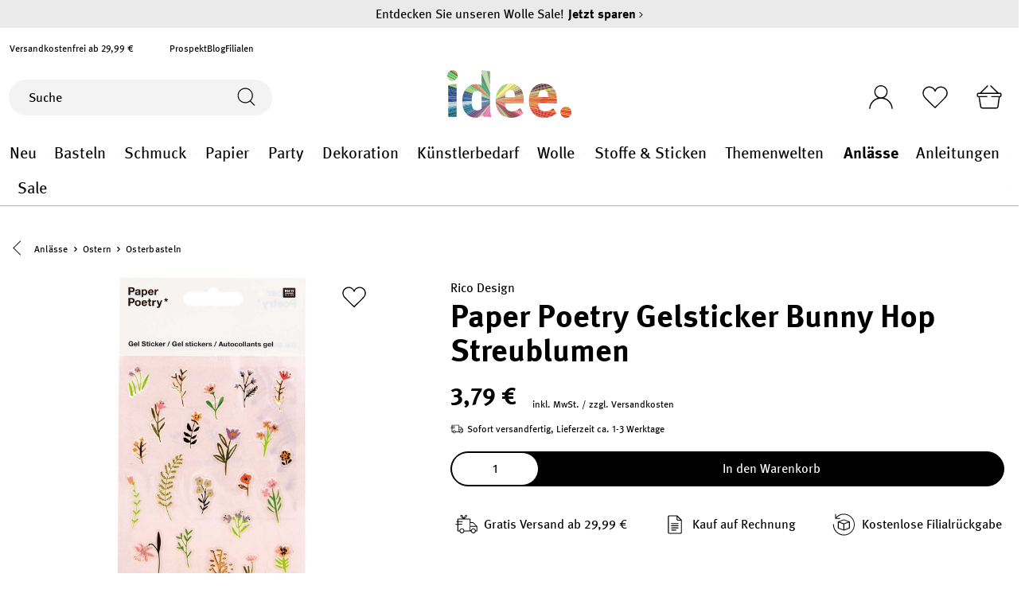

--- FILE ---
content_type: text/html; charset=UTF-8
request_url: https://www.idee-shop.com/rico-design-paper-poetry-gelsticker-bunny-hop-streublumen?sPartner=blog&mtm_source=blog&mtm_campaign=products&mtm_medium=feed&mtm_group=referral&mtm_content=Rico+Design+Paper+Poetry+Gelsticker+Bunny+Hop+Streublumen&utm_content=osterkarte
body_size: 42883
content:

<!DOCTYPE html>

<html lang="de-DE"
      itemscope="itemscope"
      itemtype="https://schema.org/WebPage">

                            
    <head>
            <script type="text/javascript" id="EmzLazyLoadHelpers">
    globalThis.cssLoadedCallback = function () {
    const preCriticalStyle = document.querySelector('#preCriticalStyle');

    if (preCriticalStyle) {
        preCriticalStyle.parentNode.removeChild(preCriticalStyle);
    }
}

globalThis.loadSnippetOnEvent = function (eventName, script) {
    // If script is moved to WebWorker, document may not be defined
    if (!document) {
        return;
    }
    
    document.addEventListener(eventName, () => {
        let head = document.head;
        const scriptNode = document.createRange().createContextualFragment(script);

        if (script.includes('all.css') || script.includes('all-fontless.css')) {
            scriptNode.firstChild.onreadystatechange = globalThis.cssLoadedCallback;
            scriptNode.firstChild.onload = globalThis.cssLoadedCallback;
        }

        head.appendChild(scriptNode);
    });
}</script>
            
        
    
                                    <meta charset="utf-8">
            
                            <meta name="viewport"
                      content="width=device-width, initial-scale=1, shrink-to-fit=no">
            
                            <meta name="author"
                      content="">
                <meta name="robots"
                      content="index,follow">
                <meta name="revisit-after"
                      content="15 days">
                <meta name="keywords"
                      content="">
                <meta name="description"
                      content="Die Themenwelt Bunny Hop begeistert mit pastellfarbenen Frühlingsdesigns.
Leitmotive der Kollektion sind Hasen, Ostereier und Streublumen in Rosa-, Mint-
und Gelbtönen. Die sowohl Erwachsene als auch Kinder ansprechenden Designs sind
nicht ausschließlich…">
            
                                    
                        <meta property="og:type" content="product"/>
        
                    <meta property="og:site_name" content="idee. Creativmarkt"/>
        
                    <meta property="og:url" content="https://www.idee-shop.com/rico-design-paper-poetry-gelsticker-bunny-hop-streublumen"/>
        
                                    <meta property="og:title" content="Paper Poetry Gelsticker Bunny Hop Streublumen | 3306024"/>
                    
                                    <meta property="og:description" content="Die Themenwelt Bunny Hop begeistert mit pastellfarbenen Frühlingsdesigns.
Leitmotive der Kollektion sind Hasen, Ostereier und Streublumen in Rosa-, Mint-
und Gelbtönen. Die sowohl Erwachsene als auch Kinder ansprechenden Designs sind
nicht ausschließlich…"/>
                    
                                    <meta property="og:image" content="https://www.idee-shop.com/media/32/41/45/1708509355/610466-99001.80.95_2.jpg"/>
                    
                                    <meta property="product:brand" content="Rico Design"/>
                    
                                            
            <meta property="product:price:amount"
                  content="3.79"/>
            <meta property="product:price:currency"
                  content="EUR"/>
        
    
                    <meta property="product:product_link" content="https://www.idee-shop.com/rico-design-paper-poetry-gelsticker-bunny-hop-streublumen"/>
        
                    <meta name="twitter:card" content="product"/>
        
                    <meta name="twitter:site" content="idee. Creativmarkt"/>
        
                                    <meta property="twitter:title" content="Paper Poetry Gelsticker Bunny Hop Streublumen | 3306024"/>
                    
                                    <meta property="twitter:description" content="Die Themenwelt Bunny Hop begeistert mit pastellfarbenen Frühlingsdesigns.
Leitmotive der Kollektion sind Hasen, Ostereier und Streublumen in Rosa-, Mint-
und Gelbtönen. Die sowohl Erwachsene als auch Kinder ansprechenden Designs sind
nicht ausschließlich…"/>
                    
                                    <meta property="twitter:image" content="https://www.idee-shop.com/media/32/41/45/1708509355/610466-99001.80.95_2.jpg"/>
                        
    
                                <meta itemprop="copyrightHolder"
                      content="idee. Creativmarkt">
                <meta itemprop="copyrightYear"
                      content="">
                <meta itemprop="isFamilyFriendly"
                      content="true">
                <meta itemprop="image"
                      content="https://www.idee-shop.com/media/4f/26/b2/1678867306/logoidee.svg">
            

                        
            <meta name="thumbnail" content="https://www.idee-shop.com/media/32/41/45/1708509355/610466-99001.80.95_2.jpg" />
            
    <meta name="format-detection" content="telephone=no">

                                                

                
            



                    <link rel="shortcut icon"
                  href="https://www.idee-shop.com/media/b4/ed/31/1704289323/favicon-96x96.png">
        
                            
                        
    <link rel="canonical" href="https://www.idee-shop.com/rico-design-paper-poetry-gelsticker-bunny-hop-streublumen" />

                    <title>Paper Poetry Gelsticker Bunny Hop Streublumen | 3306024</title>
    
                                                                                                <script type='text/javascript'>loadSnippetOnEvent('emzJsLoaded', `<link rel="stylesheet"
                      href="https://www.idee-shop.com/theme/d943e95228dbb2745931285227f9fe4f/css/all-fontless.css?1768395378">`);</script><link rel='stylesheet' href='/theme/d943e95228dbb2745931285227f9fe4f/css/all-critical.css'>
                                    

            <style type="text/css">

            .navigation--entry.ngs-entry--free-shipping .btn.is--icon-left .ngs--free-delivery-remaining-amount-container.ngs--free-delivery-remaining-amount-container-widget .ngs--free-delivery-remaining-amount-truck {
                width: 26px;
                height: 26px;
            }

            .ngs-entry--free-shipping .btn {
                border-color: #DADAE5;
                background-color: #FFFFFF;
                background-image: none;
            }

            .navigation--entry.ngs-entry--free-shipping .btn.is--icon-left .ngs--free-delivery-remaining-amount-container.ngs--free-delivery-remaining-amount-container-widget .ngs--free-delivery-remaining-amount-free-text {
                display: none;
            }

            .navigation--entry.ngs-entry--free-shipping .btn.is--icon-left .ngs--free-delivery-remaining-amount-container.ngs--free-delivery-remaining-amount-container-widget .ngs--free-delivery-remaining-amount-info-box {
                border-color: #DADAE5;
                box-shadow: 0 0 20px 3px#DADAE5;
            }

            .navigation--entry.ngs-entry--free-shipping .btn.is--icon-left .ngs--free-delivery-remaining-amount-container.ngs--free-delivery-remaining-amount-container-widget .ngs--free-delivery-remaining-amount-info-box:before {
                border-bottom-color: #FFFFFF;
            }

            .navigation--entry.ngs-entry--free-shipping .btn.is--icon-left .ngs--free-delivery-remaining-amount-container.ngs--free-delivery-remaining-amount-container-widget .ngs--free-delivery-remaining-amount-info-box {
                background-color: #FFFFFF;
            }

            .navigation--entry.ngs-entry--free-shipping .btn.is--icon-left .ngs--free-delivery-remaining-amount-container.ngs--free-delivery-remaining-amount-container-widget .ngs--free-delivery-remaining-amount-info-box .ngs--free-delivery-remaining-amount-mobile-head {
                color: #4AA3DF;
            }

            .navigation--entry.ngs-entry--free-shipping .btn.is--icon-left .ngs--free-delivery-remaining-amount-container.ngs--free-delivery-remaining-amount-container-widget .ngs--free-delivery-remaining-amount-info-box .ngs--free-delivery-remaining-amount-fill-container {
                border-color: #4AA3DF;
                background-color: #FFFFFF;
            }

            .navigation--entry.ngs-entry--free-shipping .btn.is--icon-left .ngs--free-delivery-remaining-amount-container.ngs--free-delivery-remaining-amount-container-widget .ngs--free-delivery-remaining-amount-info-box .ngs--free-delivery-remaining-amount-fill-container .ngs--free-delivery-remaining-amount-fill {
                background-color: #4AA3DF;
            }

            .navigation--entry.ngs-entry--free-shipping .btn.is--icon-left .ngs--free-delivery-remaining-amount-container.ngs--free-delivery-remaining-amount-container-widget .ngs--free-delivery-remaining-amount-info-box .ngs--free-delivery-remaining-amount-remaining-text {
                color: #4AA3DF;
            }

            .navigation--entry.ngs-entry--free-shipping .btn.is--icon-left .ngs--free-delivery-remaining-amount-container.ngs--free-delivery-remaining-amount-container-widget .ngs--free-delivery-remaining-amount-info-box .ngs--free-delivery-remaining-amount-remaining-text strong {
                color: #4AA3DF;
            }

            .navigation--entry.ngs-entry--free-shipping .btn.is--icon-left .ngs--free-delivery-remaining-amount-container.ngs--free-delivery-remaining-amount-container-widget .ngs--free-delivery-remaining-amount-info-box .ngs--free-delivery-remaining-amount-info-text {
                color: #4AA3DF;
            }

            .navigation--entry.ngs-entry--free-shipping .btn.is--icon-left .ngs--free-delivery-remaining-amount-container.ngs--free-delivery-remaining-amount-container-widget .ngs--free-delivery-remaining-amount-info-box .ngs--free-delivery-remaining-amount-info-text strong {
                color: #4AA3DF;
            }

            .navigation--entry.ngs-entry--free-shipping .ngs--free-delivery-remaining-amount-container-widget .ngs--free-delivery-remaining-amount-truck .ngs--free-delivery-remaining-amount-truck-svg {
                fill: #4AA3DF;
            }

            .navigation--entry.ngs-entry--free-shipping .ngs--free-delivery-remaining-amount-container-widget .ngs--free-delivery-remaining-amount-truck .ngs--free-delivery-remaining-amount-truck-svg-text {
                fill: #FFFFFF;
            }


            .ngs--free-delivery-remaining-amount-container-widget .ngs--free-delivery-remaining-amount-truck .ngs--free-delivery-remaining-amount-truck-svg {
                fill: #4AA3DF;
            }

            .ngs--free-delivery-remaining-amount-container-widget .ngs--free-delivery-remaining-amount-truck .ngs--free-delivery-remaining-amount-truck-svg-text {
                fill: #FFFFFF;
            }

            .ngs--free-delivery-remaining-amount-container.ngs--free-delivery-remaining-amount-container-widget:hover .ngs--free-delivery-remaining-amount-free-box .ngs--free-delivery-remaining-amount-truck {
                width: 36px;
                height: 36px;
            }

            .ngs--free-delivery-remaining-amount-container.ngs--free-delivery-remaining-amount-container-widget .ngs--free-delivery-remaining-amount-free-box {
                border-color: #DADAE5;
                background: #FFFFFF;
            }

            .ngs--free-delivery-remaining-amount-container.ngs--free-delivery-remaining-amount-container-widget .ngs--free-delivery-remaining-amount-free-box {
                border-color: #DADAE5;
                background: #FFFFFF;
            }

            .ngs--free-delivery-remaining-amount-container.ngs--free-delivery-remaining-amount-container-widget:hover .ngs--free-delivery-remaining-amount-free-box {
                border-color: #000;
            }

            .ngs--free-delivery-remaining-amount-container.ngs--free-delivery-remaining-amount-container-widget .ngs--free-delivery-remaining-amount-free-box .ngs--free-delivery-remaining-amount-free-text {
                color: #4AA3DF;
            }

            .ngs--free-delivery-remaining-amount-container.ngs--free-delivery-remaining-amount-container-widget .ngs--free-delivery-remaining-amount-info-box {
                background-color: #FFFFFF;
                border-radius: 5px;
                box-shadow: 0 0 0 1px#DADAE5;
            }

            .ngs--free-delivery-remaining-amount-container.ngs--free-delivery-remaining-amount-container-widget .ngs--free-delivery-remaining-amount-info-box:before {
                border-bottom-color: #FFFFFF;
            }

            .ngs--free-delivery-remaining-amount-container.ngs--free-delivery-remaining-amount-container-widget .ngs--free-delivery-remaining-amount-info-box:after {
                border-bottom-color: #DADAE5;
            }

            .ngs--free-delivery-remaining-amount-container.ngs--free-delivery-remaining-amount-container-widget .ngs--free-delivery-remaining-amount-info-box .ngs--free-delivery-remaining-amount-fill-container .ngs--free-delivery-remaining-amount-fill {
                background-color: #4AA3DF;
            }

            .ngs--free-delivery-remaining-amount-container.ngs--free-delivery-remaining-amount-container-widget .ngs--free-delivery-remaining-amount-info-box .ngs--free-delivery-remaining-amount-fill-container {
                border-color: #4AA3DF;
                background-color: #FFFFFF;
            }

            .ngs--free-delivery-remaining-amount-container.ngs--free-delivery-remaining-amount-container-widget .ngs--free-delivery-remaining-amount-info-box .ngs--free-delivery-remaining-amount-remaining-text {
                color: #4AA3DF;
            }

            .ngs--free-delivery-remaining-amount-container.ngs--free-delivery-remaining-amount-container-widget .ngs--free-delivery-remaining-amount-info-box .ngs--free-delivery-remaining-amount-remaining-text strong {
                color: #4AA3DF;
            }

            .navigation--entry.entry--cart .ngs--free-delivery-remaining-amount-container.ngs--free-delivery-remaining-amount-container-widget {
                top: 9px;
                left: calc(100% - 45px);
            }

            .navigation--entry.entry--cart.is--free-delivery-remaining .ngs--sw-cart-button-container {
                margin-right: 36px;
            }

            @media screen and (max-width: 1024px) {
                .navigation--entry.entry--cart.is--free-delivery-remaining .ngs--sw-cart-button-container {
                    margin-right: 0px;
                }
            }

            .free-delivery--ajax-box .ngs--free-delivery-remaining-amount-container {
                border-color: #DADAE5;
                background-color: #FFFFFF;
            }

            .free-delivery--ajax-box .ngs--free-delivery-remaining-amount-container .ngs--free-delivery-remaining-amount-truck-svg {
                fill: #000;
            }

            .free-delivery--ajax-box .ngs--free-delivery-remaining-amount-container .ngs--free-delivery-remaining-amount-free-box .ngs--free-delivery-remaining-amount-free-text {
                color: #000;
            }

            .free-delivery--ajax-box .ngs--free-delivery-remaining-amount-container .ngs--free-delivery-remaining-amount-info-box .ngs--free-delivery-remaining-amount-remaining-text {
                color: #000;
            }

            .free-delivery--ajax-box .ngs--free-delivery-remaining-amount-container .ngs--free-delivery-remaining-amount-info-box .ngs--free-delivery-remaining-amount-remaining-text strong {
                color: #000;
            }

            .free-delivery--ajax-box .ngs--free-delivery-remaining-amount-container .ngs--free-delivery-remaining-amount-info-box .ngs--free-delivery-remaining-amount-remaining-info-text {
                color: #000;
            }

            .free-delivery--ajax-box .ngs--free-delivery-remaining-amount-container .ngs--free-delivery-remaining-amount-info-box .ngs--free-delivery-remaining-amount-remaining-info-text strong {
                color: #000;
            }

            .free-delivery--ajax-box .ngs--free-delivery-remaining-amount-container .ngs--free-delivery-remaining-amount-fill-container {
                border-color: #000;
                background-color: #FFFFFF;
            }

            .free-delivery--ajax-box .ngs--free-delivery-remaining-amount-container .ngs--free-delivery-remaining-amount-fill-container .ngs--free-delivery-remaining-amount-fill {
                background-color: #000;
            }

            .free-delivery--ajax-box .ngs--free-delivery-remaining-amount-container .ngs--free-delivery-remaining-amount-free-box .ngs--free-delivery-remaining-amount-truck {
                width: 36px;
                color: #000;
            }

            .free-delivery--ajax-box .ngs--free-delivery-remaining-amount-container .ngs--free-delivery-remaining-amount-free-box .ngs--free-delivery-remaining-amount-truck .ngs--free-delivery-remaining-amount-free-label {
                color: #DADAE5;
            }

            .free-delivery--ajax-box .ngs--free-delivery-remaining-amount-container .ngs--free-delivery-remaining-amount-truck-svg-text {
                fill: #FFFFFF;
                font-size: 26px;
            }

            .free-delivery--checkout-box .ngs--free-delivery-remaining-amount-container .ngs--free-delivery-remaining-amount-free-box .ngs--free-delivery-remaining-amount-truck {
                width: 36px;
                height: 36px;
            }

            .free-delivery--checkout-box .ngs--free-delivery-remaining-amount-container.alert.is--info .alert--icon {
                background-color: #4AA3DF;
                color: #FFFFFF;
            }

            .free-delivery--checkout-box .ngs--free-delivery-remaining-amount-container.alert.is--info {
                background-color: #DADAE5;
                color: #4AA3DF;
            }

            .free-delivery--checkout-box .ngs--free-delivery-remaining-amount-fill-container {
                border-color: #4AA3DF;
                background-color: #DADAE5;
            }

            .free-delivery--checkout-box .ngs--free-delivery-remaining-amount-fill-container .ngs--free-delivery-remaining-amount-fill {
                background-color: #4AA3DF;
            }

            .free-delivery--checkout-box .ngs--free-delivery-remaining-amount-container .ngs--free-delivery-remaining-amount-info-box {
                color: #4AA3DF;
            }

            .free-delivery--checkout-box .ngs--free-delivery-remaining-amount-fill-container .ngs--free-delivery-remaining-amount-remaining-info-text {
                color: #4AA3DF;
            }

            .free-delivery--checkout-box .ngs--free-delivery-remaining-amount-fill-container .ngs--free-delivery-remaining-amount-remaining-info-text strong {
                color: #4AA3DF;
            }

            .free-delivery--checkout-box .ngs--free-delivery-remaining-amount-fill-container .ngs--free-delivery-remaining-amount-remaining-text {
                color: #4AA3DF;
            }

            .free-delivery--checkout-box .ngs--free-delivery-remaining-amount-fill-container .ngs--free-delivery-remaining-amount-remaining-text strong {
                color: #4AA3DF;
            }

            .free-delivery--checkout-box .ngs--free-delivery-remaining-amount-container .ngs--free-delivery-remaining-amount-free-box {
                border-color: #DADAE5;
                background: #FFFFFF;
            }

            .free-delivery--checkout-box .ngs--free-delivery-remaining-amount-container .ngs--free-delivery-remaining-amount-truck-svg {
                fill: #4AA3DF;
            }

            .free-delivery--checkout-box .ngs--free-delivery-remaining-amount-container .ngs--free-delivery-remaining-amount-truck-svg-text {
                fill: #FFFFFF;
            }

        </style>
    

        

    
    
    
            <style>
            :root {
                --moorl-advanced-search-width: 600px;
            }
        </style>
    

            
        
        <style data-plugin="zenitPlatformSalesCountdownBar">
            
            

        </style>

    


            
            <link rel="preload" href="https://www.idee-shop.com/theme/524513e146814d58a0949d8cda046dc1/assets/font/Meta/Meta-Regular.woff2" as="font" type="font/woff2" crossorigin="">
        <link rel="preload" href="https://www.idee-shop.com/theme/524513e146814d58a0949d8cda046dc1/assets/font/Meta/Meta-Bold.woff2" as="font" type="font/woff2" crossorigin="">
    
                        
                
                            
            
        
        <link rel="preload" as="image" href="https://www.idee-shop.com/media/32/41/45/1708509355/610466-99001.80.95_2.jpg" imagesrcset="https://www.idee-shop.com/thumbnail/32/41/45/1708509355/610466-99001.80.95_2_800x800.jpg 800w, https://www.idee-shop.com/thumbnail/32/41/45/1708509355/610466-99001.80.95_2_250x250.jpg 250w, https://www.idee-shop.com/thumbnail/32/41/45/1708509355/610466-99001.80.95_2_1920x1920.jpg 1920w, https://www.idee-shop.com/thumbnail/32/41/45/1708509355/610466-99001.80.95_2_400x400.jpg 400w">
                
        
                        <script>
        window.features = {"V6_5_0_0":true,"v6.5.0.0":true,"V6_6_0_0":false,"v6.6.0.0":false,"V6_7_0_0":false,"v6.7.0.0":false,"VUE3":false,"vue3":false,"JOIN_FILTER":false,"join.filter":false,"MEDIA_PATH":false,"media.path":false,"ES_MULTILINGUAL_INDEX":false,"es.multilingual.index":false,"STOCK_HANDLING":false,"stock.handling":false,"ASYNC_THEME_COMPILATION":false,"async.theme.compilation":false,"FEATURE_SWAGCMSEXTENSIONS_1":true,"feature.swagcmsextensions.1":true,"FEATURE_SWAGCMSEXTENSIONS_2":true,"feature.swagcmsextensions.2":true,"FEATURE_SWAGCMSEXTENSIONS_8":true,"feature.swagcmsextensions.8":true,"FEATURE_SWAGCMSEXTENSIONS_63":true,"feature.swagcmsextensions.63":true};
    </script>
        
                                                
    <script>
        window.dataLayer = window.dataLayer || [];
        function gtag() { dataLayer.push(arguments); }

        (() => {
            const analyticsStorageEnabled = document.cookie.split(';').some((item) => item.trim().includes('google-analytics-enabled=1'));
            const adsEnabled = document.cookie.split(';').some((item) => item.trim().includes('google-ads-enabled=1'));

            // Always set a default consent for consent mode v2
            gtag('consent', 'default', {
                'ad_user_data': adsEnabled ? 'granted' : 'denied',
                'ad_storage': adsEnabled ? 'granted' : 'denied',
                'ad_personalization': adsEnabled ? 'granted' : 'denied',
                'analytics_storage': analyticsStorageEnabled ? 'granted' : 'denied'
            });
        })();
    </script>
        

    
                    

                        <script                     type="text/javascript">
                window.ga4CustomUrl = '';
            </script>
            
                                                                                        
    
                                                                                                <script                         type="text/javascript">
                    window.googleAnalyticsEnabled = false;
                    window.googleAdsEnabled = false;
                    window.ga4Enabled = false;
                    window.googleTagEnabled = false;

                    window.metaAdsEnabled = false;
                    window.microsoftAdsEnabled = false;
                    window.pinterestAdsEnabled = false;
                    window.tiktokAdsEnabled = false;


                                        window.ga4CookieConfig = 'keine';
                    

                                        window.generateLeadValue = '1';
                                        window.ga4Currency = 'EUR';

                </script>
                                                            <script                             type="text/javascript">
                        window.ga4TagId = 'GTM-P4GKWPST';
                        window.dataLayer = window.dataLayer || [];
                        window.googleTagEnabled = true;
                        window.ga4Enabled = true;
                        window.ga4controllerName = 'product';
                        window.ga4controllerAction = 'index';
                        window.ga4activeNavigationId = '09402ea90d1b24386482cac23e406b5f';
                        window.ga4activeNavigationName = 'Osterbasteln';
                        window.ga4affiliation = 'idee. Creativmarkt';
                        window.ga4salesChannelName = 'idee. Creativmarkt';
                        window.ga4salesChannelId = 'a5e7fbf3cf2241c29fcbb898fb8584b3';
                        if (localStorage.getItem("ga4UserId")) window.ga4UserId = localStorage.getItem("ga4UserId");
                        if (localStorage.getItem("ga4CustomerLifetimeValue")) window.ga4CustomerLifetimeValue = localStorage.getItem("ga4CustomerLifetimeValue");
                        if (localStorage.getItem("ga4CustomerOrderCount")) window.ga4CustomerOrderCount = localStorage.getItem("ga4CustomerOrderCount");

                                                window.ga4upCoupon = false;
                                                                        window.ga4gpCoupon = false;
                                                                        window.customTagManager = true;
                                                                        window.ga4AdvancedConsentMode = true;
                                                                        window.ga4ActiveConsentMode = false;
                                                                        window.metaAdsEnabled = true;
                        
                                                window.microsoftAdsEnabled = true;

                        
                                                window.pinterestAdsEnabled = true;
                        
                                            </script>
                                
                    <script>
                        window.ga4customScript = `!function(){"use strict";function l(e){for(var t=e,r=0,n=document.cookie.split(";");r<n.length;r++){var o=n[r].split("=");if(o[0].trim()===t)return o[1]}}function s(e){return localStorage.getItem(e)}function u(e){return window[e]}function A(e,t){e=document.querySelector(e);return t?null==e?void 0:e.getAttribute(t):null==e?void 0:e.textContent}var e=window,t=document,r="script",n="dataLayer",o="https://sst.idee-shop.com",a="https://load.sst.idee-shop.com",i="cckukoogbtip",c="e6mncpm=aWQ9R1RNLVA0R0tXUFNU&apiKey=30f4f522",g="stapeUserId",v="",E="",d=!1;try{var d=!!g&&(m=navigator.userAgent,!!(m=new RegExp("Version/([0-9._]+)(.*Mobile)?.*Safari.*").exec(m)))&&16.4<=parseFloat(m[1]),f="stapeUserId"===g,I=d&&!f?function(e,t,r){void 0===t&&(t="");var n={cookie:l,localStorage:s,jsVariable:u,cssSelector:A},t=Array.isArray(t)?t:[t];if(e&&n[e])for(var o=n[e],a=0,i=t;a<i.length;a++){var c=i[a],c=r?o(c,r):o(c);if(c)return c}else console.warn("invalid uid source",e)}(g,v,E):void 0;d=d&&(!!I||f)}catch(e){console.error(e)}var m=e,g=(m[n]=m[n]||[],m[n].push({"gtm.start":(new Date).getTime(),event:"gtm.js"}),t.getElementsByTagName(r)[0]),v=I?"&bi="+encodeURIComponent(I):"",E=t.createElement(r),f=(d&&(i=8<i.length?i.replace(/([a-z]{8}$)/,"kp$1"):"kp"+i),!d&&a?a:o);E.async=!0,E.src=f+"/"+i+".js?"+c+v,null!=(e=g.parentNode)&&e.insertBefore(E,g)}();`;
                    </script>

                                                                            <script                             type="text/javascript">
                        window.googleAnalyticsEnabled = true;
                    </script>
                                    
                                    <script                         type="text/javascript">
                    window.googleAdsEnabled = true;
                                        window.conversionConfiguration = 'bruttoWithShipping';
                                    </script>

                    
        
            <script                     type="text/javascript">
                            window.ga4Guest = false;
                        </script>

                            <script                         type="text/javascript">
                    window.ga4UserLoggedIn = false;
                    if (localStorage.getItem("loginSent")) localStorage.removeItem("loginSent");
                    if (localStorage.getItem("signUpSent")) localStorage.removeItem("signUpSent");
                </script>
            
            
                        
                
                        <script                     type="text/javascript">
                window.ga4Product = {};
            </script>
                
                                    
                                
                                                    
                                                                        
                
                
                                                    
                                                    
                                    <script                             type="text/javascript">
                        window.ga4Product['09402ea90d1b24386482cac23e406b5f'] = {
                            item_id: '3306024',
                            item_name: 'Paper Poetry Gelsticker Bunny Hop Streublumen',
                            item_variant: '',
                            item_brand: 'Rico Design',
                            currency: 'EUR',
                            price: '3.79',
                            extra: {
                                minPurchase: '1',
                                shopware_id: '09402ea90d1b24386482cac23e406b5f',
                                realPrice: '3.79',
                                item_startPrice: '3.79',
                                item_hasGraduatedPrice: '',
                                taxRate: '19',
                                cheapest: '3.79',
                                parentId: ''
                            }
                        };
                                                    window.ga4Product['09402ea90d1b24386482cac23e406b5f']['item_list_id'] = 'product';
                            window.ga4Product['09402ea90d1b24386482cac23e406b5f']['item_list_name'] = 'product';
                                                                                                                                                                            window.ga4Product['09402ea90d1b24386482cac23e406b5f']['item_category'] = 'RICO - B2B';
                                                                                                                                                                window.ga4Product['09402ea90d1b24386482cac23e406b5f']['item_category2'] = 'Papier';
                                                                                                                                                                window.ga4Product['09402ea90d1b24386482cac23e406b5f']['item_category3'] = 'Sticker';
                                                                                                                                                                window.ga4Product['09402ea90d1b24386482cac23e406b5f']['item_category4'] = 'Motivsticker';
                                                                                                                                        </script>
                                            
                                
                                                    
                                                                        
                
                
                                                    
                                                    
                                    <script                             type="text/javascript">
                        window.ga4Product['9b6953ac7cba7bd946e934062d45954b'] = {
                            item_id: '3306031',
                            item_name: 'Paper Poetry Gelsticker Bunny Hop Ostereier',
                            item_variant: '',
                            item_brand: 'Rico Design',
                            currency: 'EUR',
                            price: '3.79',
                            extra: {
                                minPurchase: '1',
                                shopware_id: '9b6953ac7cba7bd946e934062d45954b',
                                realPrice: '3.79',
                                item_startPrice: '3.79',
                                item_hasGraduatedPrice: '',
                                taxRate: '19',
                                cheapest: '3.79',
                                parentId: ''
                            }
                        };
                                                    window.ga4Product['9b6953ac7cba7bd946e934062d45954b']['item_list_id'] = 'product';
                            window.ga4Product['9b6953ac7cba7bd946e934062d45954b']['item_list_name'] = 'product';
                                                                                                                                                                            window.ga4Product['9b6953ac7cba7bd946e934062d45954b']['item_category'] = 'RICO - B2B';
                                                                                                                                                                window.ga4Product['9b6953ac7cba7bd946e934062d45954b']['item_category2'] = 'Papier';
                                                                                                                                                                window.ga4Product['9b6953ac7cba7bd946e934062d45954b']['item_category3'] = 'Sticker';
                                                                                                                                                                window.ga4Product['9b6953ac7cba7bd946e934062d45954b']['item_category4'] = 'Motivsticker';
                                                                                                                                        </script>
                                            
                                
                                                    
                                                                        
                
                
                                                    
                                                    
                                    <script                             type="text/javascript">
                        window.ga4Product['00fc8a687d75ea5fc3749460dcbef7b6'] = {
                            item_id: '3306048',
                            item_name: 'Paper Poetry Gelsticker Bunny Hop Hasen rosa-braun',
                            item_variant: '',
                            item_brand: 'Rico Design',
                            currency: 'EUR',
                            price: '3.79',
                            extra: {
                                minPurchase: '1',
                                shopware_id: '00fc8a687d75ea5fc3749460dcbef7b6',
                                realPrice: '3.79',
                                item_startPrice: '3.79',
                                item_hasGraduatedPrice: '',
                                taxRate: '19',
                                cheapest: '3.79',
                                parentId: ''
                            }
                        };
                                                    window.ga4Product['00fc8a687d75ea5fc3749460dcbef7b6']['item_list_id'] = 'product';
                            window.ga4Product['00fc8a687d75ea5fc3749460dcbef7b6']['item_list_name'] = 'product';
                                                                                                                                                                            window.ga4Product['00fc8a687d75ea5fc3749460dcbef7b6']['item_category'] = 'RICO - B2B';
                                                                                                                                                                window.ga4Product['00fc8a687d75ea5fc3749460dcbef7b6']['item_category2'] = 'Papier';
                                                                                                                                                                window.ga4Product['00fc8a687d75ea5fc3749460dcbef7b6']['item_category3'] = 'Sticker';
                                                                                                                                                                window.ga4Product['00fc8a687d75ea5fc3749460dcbef7b6']['item_category4'] = 'Motivsticker';
                                                                                                                                        </script>
                                            
                                
                                                    
                                                                        
                
                
                                                    
                                                    
                                    <script                             type="text/javascript">
                        window.ga4Product['2d8129e92c6a6c18fd36257e3b7e0928'] = {
                            item_id: '3306062',
                            item_name: 'Paper Poetry 3D-Sticker Bunny Hop Hasen rosa 9 Stück',
                            item_variant: '',
                            item_brand: 'Rico Design',
                            currency: 'EUR',
                            price: '4.49',
                            extra: {
                                minPurchase: '1',
                                shopware_id: '2d8129e92c6a6c18fd36257e3b7e0928',
                                realPrice: '4.49',
                                item_startPrice: '4.49',
                                item_hasGraduatedPrice: '',
                                taxRate: '19',
                                cheapest: '4.49',
                                parentId: ''
                            }
                        };
                                                    window.ga4Product['2d8129e92c6a6c18fd36257e3b7e0928']['item_list_id'] = 'product';
                            window.ga4Product['2d8129e92c6a6c18fd36257e3b7e0928']['item_list_name'] = 'product';
                                                                                                                                                                            window.ga4Product['2d8129e92c6a6c18fd36257e3b7e0928']['item_category'] = 'idee';
                                                                                                                                                                window.ga4Product['2d8129e92c6a6c18fd36257e3b7e0928']['item_category2'] = 'Papier';
                                                                                                                                                                window.ga4Product['2d8129e92c6a6c18fd36257e3b7e0928']['item_category3'] = 'Sticker';
                                                                                                                                                                window.ga4Product['2d8129e92c6a6c18fd36257e3b7e0928']['item_category4'] = '3D Sticker';
                                                                                                                                        </script>
                                            
                                
                                                    
                                                                        
                
                
                                                    
                                                    
                                    <script                             type="text/javascript">
                        window.ga4Product['eecbd9576dba358e809dd2663ceb0c94'] = {
                            item_id: '3395288',
                            item_name: 'Paper Poetry Sticker Pflanzen Erdtöne 4 Blatt',
                            item_variant: '',
                            item_brand: 'Rico Design',
                            currency: 'EUR',
                            price: '3.79',
                            extra: {
                                minPurchase: '1',
                                shopware_id: 'eecbd9576dba358e809dd2663ceb0c94',
                                realPrice: '3.79',
                                item_startPrice: '3.79',
                                item_hasGraduatedPrice: '',
                                taxRate: '19',
                                cheapest: '3.79',
                                parentId: ''
                            }
                        };
                                                    window.ga4Product['eecbd9576dba358e809dd2663ceb0c94']['item_list_id'] = 'product';
                            window.ga4Product['eecbd9576dba358e809dd2663ceb0c94']['item_list_name'] = 'product';
                                                                                                                                                                            window.ga4Product['eecbd9576dba358e809dd2663ceb0c94']['item_category'] = 'RICO';
                                                                                                                                                                window.ga4Product['eecbd9576dba358e809dd2663ceb0c94']['item_category2'] = 'Papier';
                                                                                                                                                                window.ga4Product['eecbd9576dba358e809dd2663ceb0c94']['item_category3'] = 'Anlass';
                                                                                                                                                                window.ga4Product['eecbd9576dba358e809dd2663ceb0c94']['item_category4'] = 'Valentinstag';
                                                                                                                                        </script>
                                        
    
            
                    
    

                            
            
                        
            <script>
            window.zeobvContextToken = "jn0FPCD6TL3CuImgfi0C7GxZvSXfVL4y";
            window.zeobvAccessToken = "SWSCZ05GAMZEYVRKEUZXSMXIOA";
        </script>
    

                    
                    <script type='text/javascript' >loadSnippetOnEvent('emzJsLoaded', `<script src="https://cdn.cookielaw.org/scripttemplates/otSDKStub.js" data-language="de" type="text/javascript" charset="UTF-8" data-domain-script="f345029b-e539-4ab6-8089-924c9c656898" ></`+`script>`);</script>

            <script type="text/javascript" data-one-trust-integration="true" data-one-trust-integration-options="{&quot;cookieGroupMapping&quot;:&quot;{\&quot;C0001\&quot;:[\&quot;cookie_Technisch erforderlich\&quot;,\&quot;timezone\&quot;],\&quot;C0002\&quot;:[\&quot;cookie_Statistiken\&quot;],\&quot;C0003\&quot;:[\&quot;cookie_Komfortfunktionen\&quot;,\&quot;cookie_Packstation \/ Postfiliale\&quot;,\&quot;cookie_neti-store-locator-google-consent\&quot;],\&quot;C0004\&quot;:[\&quot;cookie_ironMatomo\&quot;,\&quot;cookie_sib_n2g_cuid\&quot;],\&quot;C0005\&quot;:[\&quot;cookie_faq-youtube-cookie\&quot;]}&quot;}">
                function OptanonWrapper() {
                    window.eventEmitter.publish('onOneTrustLoaded', {
                        oneTrust: window.OneTrust
                    });
                }
            </script>
            
            
            
                                    <script>
                    window.useDefaultCookieConsent = true;
                </script>
                    
                                                <script>
                window.activeNavigationId = 'ae161432e8203265f53932ce948250c7';
                window.router = {
                    'frontend.cart.offcanvas': '/checkout/offcanvas',
                    'frontend.cookie.offcanvas': '/cookie/offcanvas',
                    'frontend.checkout.finish.page': '/checkout/finish',
                    'frontend.checkout.info': '/widgets/checkout/info',
                    'frontend.menu.offcanvas': '/widgets/menu/offcanvas',
                    'frontend.cms.page': '/widgets/cms',
                    'frontend.cms.navigation.page': '/widgets/cms/navigation',
                    'frontend.account.addressbook': '/widgets/account/address-book',
                    'frontend.country.country-data': '/country/country-state-data',
                    'frontend.app-system.generate-token': '/app-system/Placeholder/generate-token',
                    };
                window.salesChannelId = 'a5e7fbf3cf2241c29fcbb898fb8584b3';
            </script>
        

        
    <script>
        window.router['widgets.swag.cmsExtensions.quickview'] = '/swag/cms-extensions/quickview';
        window.router['widgets.swag.cmsExtensions.quickview.variant'] = '/swag/cms-extensions/quickview/variant';
    </script>


            <script>
            window.router['widgets.product-list.create'] = '/widgets/product-lists/create';
            window.router['widgets.product-list.overview'] = '/widgets/product-lists';
        </script>
    

    <script>
        window.router['frontend.widgets.login-target'] = '/widgets/login-target';
        window.router['frontend.b2b_express_checkout.index'] = '/b2b_express_checkout';
    </script>



    <script>
        window.router = window.router || {};
        window.router['frontend.emz.htmllazyload'] = '/emz-htmllazyload';
    </script>

                                <script>
                
                window.breakpoints = {"xs":0,"sm":576,"md":768,"lg":992,"xl":1200};
            </script>
        
                                    <script>
                    window.customerLoggedInState = 0;

                    window.wishlistEnabled = 1;
                </script>
                    
                    <script type='text/javascript' >loadSnippetOnEvent('emzJsLoaded', `<script src="https://www.idee-shop.com/bundles/netzpgallery6/jquery-3.5.1.slim.min.js?1760441330"></`+`script>`);</script>

                            <script>
                window.themeAssetsPublicPath = 'https://www.idee-shop.com/theme/524513e146814d58a0949d8cda046dc1/assets/';
            </script>
        
        					<script type="text/javascript">
    function lazyLoadScript(url, event) {
    var head = document.getElementsByTagName('head')[0];
    var script = document.createElement('script');
    script.type = 'text/javascript';
    script.src = url;

    function onLoadCallback() {
        window.PluginManager.initializePlugins();

        var pagespeedOverlay = document.querySelector('#emz-pagespeed-overlay');

        if (pagespeedOverlay) {
            pagespeedOverlay.parentNode.removeChild(pagespeedOverlay);
        }
    }

    script.onreadystatechange = onLoadCallback;
    script.onload = onLoadCallback;

    function scriptOnLoadCallback() {
        document.dispatchEvent(new Event('EmzPlatformPagespeedAfterJsLoad'));

        if (typeof event === 'undefined' || !event.target || event.type == 'scroll' || event.type == 'resize' || event.type == 'mousemove' || window.emzTouchMoved) {
            return;
        }

        if (event.type == 'mouseover') {
            var mainNavLink = event.target.closest('.main-navigation-link');

            if (mainNavLink && mainNavLink.hasAttribute('data-flyout-menu-trigger')) {
                if ('ontouchstart' in document.documentElement) {
                    mainNavLink.dispatchEvent(new Event('touchstart'));
                } else {
                    mainNavLink.dispatchEvent(new Event('mouseenter'));
                }
            }

            return;
        }

        // svg click fix
        const svg = event.target.closest('svg');
        if (
            svg &&
            svg.parentElement &&
            svg.parentElement.classList.contains('icon') &&
            svg.parentElement.parentElement
        ) {
            if (!document.contains(svg.parentElement.parentElement)) {
                var classString = '.' + Array.from(svg.parentElement.parentElement.classList).join(' .');
                var element = document.querySelector(classString);
            }else {
                var element = svg.parentElement.parentElement;
            }

            if (!element) {
                return;
            }

            setTimeout(() => {
                element.click();
            }, 500)

            return;
        }

        event.target.click();

        // label input fix
        if (event.target.closest('label') && event.target.closest('label').hasAttribute('for')) {
            var input = document.querySelector('[id="' + event.target.closest('label').getAttribute('for') + '"]')

            if (input) {
                input.click();
            }
        }

        // select input fix
        if (event.target.closest('select')) {
            select = event.target.closest('select');
            if (select) {
                select.dispatchEvent(new Event('change'));
            }

            form = select.closest('form');
            if (form) {
                form.dispatchEvent(new Event('change'));
            }
        }
    }

    document.addEventListener('emzJsLoaded', () => {
        scriptOnLoadCallback();
    });

    if(document.readyState === "complete" || document.readyState === "interactive") {
        // Fully loaded!
        head.appendChild(script);
    } else {
        window.addEventListener("DOMContentLoaded", () => {
            // DOM ready! Images, frames, and other subresources are still downloading.
            head.appendChild(script);
        });
    }

    // INP fix
    if (
        typeof event !== 'undefined' &&
        (event.type == 'click' || event.type == 'touchstart') &&
        window.innerWidth < 993
    ) {
        var body = document.getElementsByTagName('body')[0];
        body.insertAdjacentHTML('beforeend', '<div id="emz-pagespeed-overlay" class="modal-backdrop"><i class="loading-indicator"></i></div>');

        setTimeout(_ => {
            var overlay = document.querySelector('#emz-pagespeed-overlay');
            if (overlay) {
                overlay.classList.add('modal-backdrop-open');
            }
        }, 50);
    }
}</script>

				<script type="text/javascript">
    window.EmzPlatformPagespeedConfigDeferJavascriptDelay = 5000;

    window.EmzPlatformPagespeedJsScriptFiles = [];

        window.EmzPlatformPagespeedJsScriptFiles.push('https://www.idee-shop.com/theme/d943e95228dbb2745931285227f9fe4f/js/all.js?1768395378');
    
    // Set up all event listeners for lazy loading Shopware JS
function setupLazyLoading() {
    window.emzTouchMoved = false;

    document.addEventListener('touchmove', _ => {
        window.emzTouchMoved = true;
    }, { once: true });

    globalThis.emzJsDeferTimeout = setTimeout(lazyLoadShopwareJs, window.EmzPlatformPagespeedConfigDeferJavascriptDelay);
    window.documentEvents = ['click', 'touchend', 'scroll', 'mousemove'];
    window.mouseoverElements = ['[data-flyout-menu] [data-flyout-menu-trigger]', '.product-detail-configurator-container'];

    // Setup EventListener
    documentEvents.forEach(event => document.addEventListener(event, lazyLoadShopwareJs, { once: true }));
    window.addEventListener('resize', lazyLoadShopwareJs, { once: true });

    // Setup Mouseover Eventlistener for some Elements
    mouseoverElements.forEach(selector => {
        let elements = document.querySelectorAll(selector);
        elements.forEach(element => element.addEventListener('mouseover', lazyLoadShopwareJs, { once: true }));
    });
}

function lazyLoadShopwareJs(event) {
    if (document.body.hasAttribute('data-emz-js-lazyloaded')) {
        return;
    }

    if (event) {
        event.preventDefault();
    }

    document.body.setAttribute('data-emz-js-lazyloaded', true);

    clearTimeout(globalThis.emzJsDeferTimeout);

    // Remove EventListener
    window.documentEvents.forEach(event => document.removeEventListener(event, lazyLoadShopwareJs));
    window.removeEventListener('resize', lazyLoadShopwareJs);

    // Remove mouseover EventlListener for some Elements
    window.mouseoverElements.forEach(selector => {
        let elements = document.querySelectorAll(selector);
        elements.forEach(element => element.removeEventListener('mouseover', lazyLoadShopwareJs));
    });

    document.dispatchEvent(new Event('emzBeforeShopwareJSLoading'));
    // Load Shopware JS

    window.EmzPlatformPagespeedJsScriptFiles.forEach(jsScriptPath => {
        lazyLoadScript(jsScriptPath, event);
    });
}

setupLazyLoading();</script>
	    </head>

        <body class="   is-ctl-product is-act-index">

    
            
        
    
                                
                <noscript class="noscript-main">
                
    <div role="alert"
         class="alert alert-info alert-has-icon">
                                            <span class="icon icon-info" aria-hidden="true">
                                                    <svg xmlns="http://www.w3.org/2000/svg" xmlns:xlink="http://www.w3.org/1999/xlink" width="24" height="24" viewBox="0 0 24 24"><defs><path d="M12 7c.5523 0 1 .4477 1 1s-.4477 1-1 1-1-.4477-1-1 .4477-1 1-1zm1 9c0 .5523-.4477 1-1 1s-1-.4477-1-1v-5c0-.5523.4477-1 1-1s1 .4477 1 1v5zm11-4c0 6.6274-5.3726 12-12 12S0 18.6274 0 12 5.3726 0 12 0s12 5.3726 12 12zM12 2C6.4772 2 2 6.4772 2 12s4.4772 10 10 10 10-4.4772 10-10S17.5228 2 12 2z" id="icons-default-info" /></defs><use xlink:href="#icons-default-info" fill="#758CA3" fill-rule="evenodd" /></svg>
                            </span>            
                    <div class="alert-content-container">
                                                    
                                    <div class="alert-content">
                                                    Um unseren Shop in vollem Umfang nutzen zu können, empfehlen wir Ihnen Javascript in Ihrem Browser zu aktivieren.
                                            </div>
                
                                                                </div>
            </div>
            </noscript>
        

                    <div class="emz-header">
                                            <header class="header-main">
                     
                                
                    <div class="header-info-bar">
                <div class="container">
                    <div class="header-info-bar-text">
                        Entdecken Sie unseren Wolle Sale!
                                                    <a href="https://www.idee-shop.com/wolle/sale/"
                               title='Entdecken Sie unseren Wolle Sale!'
                               aria-label="Jetzt sparen  – Entdecken Sie unseren Wolle Sale!">
                                Jetzt sparen              <span class="icon icon-EmzIcons icon-EmzIcons-arrow-right" aria-hidden="true">
                                                    <?xml version="1.0" encoding="UTF-8"?>
<svg role="presentation"
     aria-hidden="true"
     focusable="false" xmlns="http://www.w3.org/2000/svg" viewBox="0 0 9 16.4">
  <g>
    <g>
      <polygon points=".8 16.4 0 15.5 7.3 8.2 0 .8 .8 0 9 8.2 .8 16.4"/>
    </g>
  </g>
</svg>
                            </span>                            </a>
                                            </div>
                </div>
            </div>
                                            <div class="container">
                                                                <div class="top-bar">
        <span class="top-bar-shipping-free"> 
                            Versandkostenfrei ab 29,99 €
                    </span>
                    <nav class="top-bar-nav" aria-label="top-bar-navigation">
                                    <ul>
                                                    <li>
                                <a href="/unternehmen/prospekt/"  title="Prospekt">Prospekt</a>
                            </li>
                                                    <li>
                                <a href="https://blog.idee-shop.com/?utm_source=shop&utm_campaign=idee&utm_medium=textbaustein" target="_blank" title="Blog">Blog</a>
                            </li>
                                                                                                                            <li>
                                <a href="https://www.idee-shop.com/filialfinder?country=DE&amp;distance=25&amp;order=distance" title="Filialen">Filialen</a>
                            </li>
                                            </ul>
                                            </nav>
            </div>
    

            <div class="row align-items-center header-row">
            			<div class="col-4 col-lg-5 d-block d-lg-none header-main-toggle-col">
			<div class="row  no-gutters">
				<div class="col-auto">
											<div class="nav-main-toggle">
															<button class="btn nav-main-toggle-btn header-actions-btn" type="button" data-offcanvas-menu="true" aria-label="Menü">
																			            <span class="icon icon-EmzIcons icon-EmzIcons-menu" aria-hidden="true">
                                                    <?xml version="1.0" encoding="UTF-8"?>
<svg xmlns="http://www.w3.org/2000/svg" viewBox="0 0 22.64 18.57">
  <g id="Group_25177" data-name="Group 25177">
    <g id="Group_25170" data-name="Group 25170">
      <g id="Line_159" data-name="Line 159">
        <rect width="22.64" height="1.2"/>
      </g>
      <g id="Line_160" data-name="Line 160">
        <rect x=".15" y="17.37" width="22.34" height="1.2"/>
      </g>
      <g id="Line_161" data-name="Line 161">
        <rect x=".15" y="8.69" width="22.25" height="1.2"/>
      </g>
    </g>
  </g>
</svg>
                            </span>																	</button>
													</div>
									</div>
							</div>
		</div>
		<div class="col-12 header-search-toggle order-3 order-lg-0  col-lg-5 ">
		<div class="row">
						<div class="col">
									
    <div class="collapse emz-show  show "
         id="searchCollapse">
        <div class="header-search">
            <form action="/search"
                  method="get"
                  data-search-form="true"
                  data-search-widget-options='{&quot;searchWidgetMinChars&quot;:3}'
                  data-url="/suggest?search="
                  class="header-search-form">
                                    <div class="input-group">
                                                    <input type="search"
                                   name="search"
                                   class="form-control header-search-input"
                                   autocomplete="off"
                                   autocapitalize="off"
                                   placeholder="Suche"
                                   aria-label="Suche"
                                   value=""
                            >
                        
                                                                                                                <button type="submit"
                                        class="btn header-search-btn"
                                        aria-label="Suchen">
                                    <span class="header-search-icon">
                                                                                                <span class="icon icon-EmzIcons icon-EmzIcons-search" aria-hidden="true">
                                                    <?xml version="1.0" encoding="utf-8"?>
<!-- Generator: Adobe Illustrator 27.1.0, SVG Export Plug-In . SVG Version: 6.00 Build 0)  -->
<svg version="1.1" id="search" xmlns="http://www.w3.org/2000/svg" xmlns:xlink="http://www.w3.org/1999/xlink" x="0px" y="0px"
	 viewBox="0 0 40 40" style="enable-background:new 0 0 40 40;" xml:space="preserve">
<path d="M33.3,17.6c0-8.4-6.9-15.3-15.4-15.3S2.6,9.2,2.6,17.6s6.9,15.3,15.4,15.3c3.4,0,6.6-1.1,9.3-3.2l0.2-0.1l8.5,8.6l1.4-1.4
	l-8.5-8.5l0.2-0.2C31.8,25.3,33.3,21.6,33.3,17.6L33.3,17.6z M17.9,31c-7.4,0-13.5-6-13.5-13.4s6-13.4,13.5-13.4s13.5,6,13.5,13.4
	S25.4,31,17.9,31z"/>
</svg>

                            </span>                                                                            </span>
                                </button>
                                                                        </div>
                            </form>
        </div>
    </div>
							</div>
		</div>
	</div>

            	<div class="header-logo-col  col-4 col-lg-2 ">
		    <div class="header-logo-main">
                    
      <a class="header-logo-main-link"
                                href="/"
                       title="Zur Startseite gehen">
                        <picture class="header-logo-picture">
                                                          
                                                          
                                                                  <img loading="lazy"  src="https://www.idee-shop.com/media/4f/26/b2/1678867306/logoidee.svg"
                               alt="Zur Startseite gehen"
                               class="img-fluid header-logo-main-img"/>
                                                      </picture>
                </a>
      </div>
	</div>

            	<div class="col-8 col-lg-5 header-actions-col">
		<div class="row no-gutters justify-content-end">
							
									<div class="col-auto">
						<div class="account-menu">
							    <div class="dropdown">
            <button class="btn account-menu-btn header-actions-btn"
            type="button"
            id="accountWidget"
            data-offcanvas-account-menu="true"
                            data-offcanvas-account-menu="true"
                        data-bs-toggle="dropdown"
            aria-haspopup="true"
            aria-expanded="false"
            aria-label="Ihr Konto"
            title="Ihr Konto">
                                <span class="icon icon-EmzIcons icon-EmzIcons-user" aria-hidden="true">
                                                    <?xml version="1.0" encoding="utf-8"?>
<!-- Generator: Adobe Illustrator 27.1.0, SVG Export Plug-In . SVG Version: 6.00 Build 0)  -->
<svg version="1.1" id="user" xmlns="http://www.w3.org/2000/svg" xmlns:xlink="http://www.w3.org/1999/xlink" x="0px" y="0px"
	 viewBox="0 0 40 40" style="enable-background:new 0 0 40 40;" xml:space="preserve">
<path d="M20,22.4c0.1,0,0.1,0,0.2,0c8.9,0.1,16.1,7.1,16.6,16h1.7c-0.2-4.7-2.1-9.2-5.4-12.5l0,0c-2-2-4.4-3.5-7-4.4l-1.2-0.4l1-0.7
	c2.3-1.6,3.8-4,4.4-6.7c0.5-2.7-0.1-5.5-1.7-7.8c-1.6-2.3-4-3.8-6.7-4.4c-2.7-0.5-5.5,0.1-7.8,1.7c-2.3,1.6-3.8,4-4.4,6.7
	c-0.5,2.7,0.1,5.5,1.7,7.8c0.7,1.1,1.6,2,2.7,2.7l1,0.7l-1.2,0.4C6.7,24,1.8,30.7,1.5,38.3h1.7c0.2-4.2,2-8.2,5.1-11.2
	C11.4,24.1,15.6,22.4,20,22.4L20,22.4z M11.3,11.7C11.3,6.9,15.2,3,20,3s8.7,3.9,8.7,8.7c0,4.8-3.9,8.7-8.7,8.7
	C15.2,20.5,11.3,16.5,11.3,11.7z"/>
</svg>

                            </span>                <span class="emz-header-actions-hover">
            Konto
        </span>
    </button>

                    <div class="dropdown-menu dropdown-menu-end account-menu-dropdown js-account-menu-dropdown"
                aria-labelledby="accountWidget">

            
            <div class="emz-htmllazyload-loader" data-emz-htmllazyload="true" data-emz-htmllazyload-options="&#x7B;&quot;view&quot;&#x3A;&quot;&#x40;Storefront&#x5C;&#x2F;storefront&#x5C;&#x2F;layout&#x5C;&#x2F;header&#x5C;&#x2F;account-menu.html.twig&quot;&#x7D;"></div>
        </div>
        </div>
						</div>
					</div>
				
															<div class="col-auto">
							<div class="header-wishlist">
								<a class="btn header-wishlist-btn header-actions-btn" href="/wishlist" title="Merkliste" aria-label="Merkliste">
									    
            <span class="header-wishlist-icon">
                                        <span class="icon icon-EmzIcons icon-EmzIcons-heart" aria-hidden="true">
                                                    <?xml version="1.0" encoding="utf-8"?>
<!-- Generator: Adobe Illustrator 27.1.0, SVG Export Plug-In . SVG Version: 6.00 Build 0)  -->
<svg version="1.1" xmlns="http://www.w3.org/2000/svg" xmlns:xlink="http://www.w3.org/1999/xlink" x="0px" y="0px"
	 viewBox="0 0 40 40" style="enable-background:new 0 0 40 40;" xml:space="preserve">
<g id="Pfad_99647">
	<path d="M20,37.4c-0.2,0-0.5-0.1-0.6-0.3C18.7,36.5,3.9,22,2.7,20.3c-1.4-1.9-2.2-4.2-2.3-6.6c0-4.6,2.9-8.6,7.2-10
		c2.7-0.9,5.5-0.7,8,0.6C17.5,5.3,19,6.8,20,8.5c1.8-3.3,5.3-5.3,9.2-5.3h0c2.8,0,5.4,1.1,7.4,3.1c2,2,3.1,4.6,3.1,7.4l0,0
		c-0.1,2.4-0.9,4.7-2.4,6.6c-1.8,2.1-16.1,16.2-16.7,16.8C20.5,37.3,20.2,37.4,20,37.4L20,37.4z M10.9,5C9.9,5,9,5.2,8.1,5.5
		c-3.6,1.2-6,4.5-6,8.3c0.1,2,0.8,3.9,2,5.5C5,20.4,15.3,30.7,20,35.3c2.8-2.8,14.4-14.2,15.9-16c1.2-1.6,1.9-3.5,2-5.5h0
		c0-2.3-0.9-4.5-2.6-6.2C33.7,5.9,31.5,5,29.1,5h0c-3.8,0-7.1,2.4-8.3,6c-0.1,0.4-0.5,0.6-0.8,0.6h0c-0.4,0-0.7-0.2-0.8-0.6
		c-0.7-2.2-2.3-4-4.4-5.1C13.5,5.3,12.2,5,10.9,5L10.9,5z"/>
</g>
</svg>

                            </span>                    </span>
    
    
        <span class="badge badge-primary header-wishlist-badge"
          id="wishlist-basket"
          data-wishlist-storage="true"
          data-wishlist-storage-options="{&quot;listPath&quot;:&quot;\/wishlist\/list&quot;,&quot;mergePath&quot;:&quot;\/wishlist\/merge&quot;,&quot;pageletPath&quot;:&quot;\/wishlist\/merge\/pagelet&quot;}"
          data-wishlist-widget="true"
          data-wishlist-widget-options="{&quot;showCounter&quot;:true}"
    ></span>
									<span class="emz-header-actions-hover">
										Merkliste
									</span>
								</a>
							</div>
						</div>
									
				
									<div class="col-auto">
						<div class="header-cart" data-offcanvas-cart="true">
							<a class="btn header-cart-btn header-actions-btn" href="/checkout/cart" data-cart-widget="true" title="Warenkorb" aria-label="Warenkorb">
								    <span class="header-cart-icon">
                                <span class="icon icon-EmzIcons icon-EmzIcons-basket" aria-hidden="true">
                                                    <?xml version="1.0" encoding="utf-8"?>
<!-- Generator: Adobe Illustrator 27.1.0, SVG Export Plug-In . SVG Version: 6.00 Build 0)  -->
<svg version="1.1" xmlns="http://www.w3.org/2000/svg" xmlns:xlink="http://www.w3.org/1999/xlink" x="0px" y="0px"
	 viewBox="0 0 40 40" style="enable-background:new 0 0 40 40;" xml:space="preserve">
<path d="M34.6,35.1l2.2-15.1l0.3,0c1.4-0.1,2.4-1.3,2.4-2.6v-1.7c0-1.5-1.2-2.6-2.6-2.6h-2.2l-0.1-0.1L23.2,1.7
	c-0.2-0.1-0.4-0.2-0.6-0.2c0,0-0.1,0-0.1,0c-0.2,0-0.5,0.1-0.6,0.3c-0.3,0.3-0.3,0.8,0,1.2l10,10H8L8.1,13l10-10
	c0.3-0.4,0.2-1-0.1-1.3c-0.3-0.3-0.8-0.3-1.2,0L5.5,13l-0.2,0.1H3.2c-1.5,0-2.6,1.2-2.6,2.6v1.7c0,1.4,1.1,2.5,2.4,2.6l0.3,0l0,0
	l2.5,15.1c0.3,1.7,1.7,2.9,3.4,2.9h21.9C32.9,38.1,34.3,36.9,34.6,35.1L34.6,35.1z M7.6,34.9L5.1,20.1h11c0.3,0,0.5-0.1,0.7-0.2
	c0.2-0.2,0.3-0.4,0.3-0.6c0-0.2-0.1-0.5-0.2-0.7c-0.2-0.2-0.4-0.3-0.6-0.3c-0.1,0-0.1,0-0.2,0h-13c-0.4,0-0.8-0.4-0.8-0.8v-1.7
	c0-0.4,0.4-0.8,0.8-0.8h33.6c0.4,0,0.8,0.4,0.8,0.8l0,1.7c0,0.4-0.4,0.8-0.8,0.8H23.9c-0.2,0-0.4,0.1-0.6,0.3
	c-0.2,0.2-0.2,0.4-0.2,0.7c0,0.5,0.4,0.8,0.8,0.8h11l0,0.1l-2.1,14.8c-0.1,0.8-0.8,1.4-1.6,1.4H9.3C8.4,36.3,7.8,35.7,7.6,34.9
	L7.6,34.9z"/>
</svg>

                            </span>            </span>
        <span class="emz-header-actions-hover">
        Warenkorb
    </span>
							</a>
						</div>
					</div>
									</div>
	</div>
        </div>
                        </div>
                
            </header>
        

    
            <div class="nav-main">
                                                                <div class="main-navigation"
         id="mainNavigation"
         data-flyout-menu="true">
                    <div class="container">
                                    <nav class="nav main-navigation-menu"
                        itemscope="itemscope"
                        itemtype="http://schema.org/SiteNavigationElement">
                        
                        
                                                    
                                                                                            
                                            <a class="nav-link main-navigation-link "
            href="https://www.idee-shop.com/neu/"
            name="Neu"
            itemprop="url"
            data-flyout-menu-trigger="14e2ad378f4a7a37e41ccb3d67be0911"                        title="Neu">
            <div class="main-navigation-link-text">
                <span itemprop="name">Neu</span>
            </div>
        </a>
                    <button type="button"
                    class="visually-hidden flyout-toggle-button"
                    data-flyout-menu-trigger="14e2ad378f4a7a37e41ccb3d67be0911"
                    data-flyout-toggle-only>
                Neu general.openMenu
            </button>
                                                                                                        
                                            <a class="nav-link main-navigation-link "
            href="https://www.idee-shop.com/basteln/"
            name="Basteln"
            itemprop="url"
            data-flyout-menu-trigger="dc1f559b7c3e1eccc3855bfcb0f38eee"                        title="Basteln">
            <div class="main-navigation-link-text">
                <span itemprop="name">Basteln</span>
            </div>
        </a>
                    <button type="button"
                    class="visually-hidden flyout-toggle-button"
                    data-flyout-menu-trigger="dc1f559b7c3e1eccc3855bfcb0f38eee"
                    data-flyout-toggle-only>
                Basteln general.openMenu
            </button>
                                                                                                        
                                            <a class="nav-link main-navigation-link "
            href="https://www.idee-shop.com/schmuck/"
            name="Schmuck"
            itemprop="url"
            data-flyout-menu-trigger="0829018c8e9234fb19adc5d94488388c"                        title="Schmuck">
            <div class="main-navigation-link-text">
                <span itemprop="name">Schmuck</span>
            </div>
        </a>
                    <button type="button"
                    class="visually-hidden flyout-toggle-button"
                    data-flyout-menu-trigger="0829018c8e9234fb19adc5d94488388c"
                    data-flyout-toggle-only>
                Schmuck general.openMenu
            </button>
                                                                                                        
                                            <a class="nav-link main-navigation-link "
            href="https://www.idee-shop.com/papier/"
            name="Papier"
            itemprop="url"
            data-flyout-menu-trigger="c665dd82466c55671a689754fe16d533"                        title="Papier">
            <div class="main-navigation-link-text">
                <span itemprop="name">Papier</span>
            </div>
        </a>
                    <button type="button"
                    class="visually-hidden flyout-toggle-button"
                    data-flyout-menu-trigger="c665dd82466c55671a689754fe16d533"
                    data-flyout-toggle-only>
                Papier general.openMenu
            </button>
                                                                                                        
                                            <a class="nav-link main-navigation-link "
            href="https://www.idee-shop.com/party/"
            name="Party"
            itemprop="url"
            data-flyout-menu-trigger="712f5f83d38c0ca9554aaf3f9d164b4c"                        title="Party">
            <div class="main-navigation-link-text">
                <span itemprop="name">Party</span>
            </div>
        </a>
                    <button type="button"
                    class="visually-hidden flyout-toggle-button"
                    data-flyout-menu-trigger="712f5f83d38c0ca9554aaf3f9d164b4c"
                    data-flyout-toggle-only>
                Party general.openMenu
            </button>
                                                                                                        
                                            <a class="nav-link main-navigation-link "
            href="https://www.idee-shop.com/dekoration/"
            name="Dekoration"
            itemprop="url"
            data-flyout-menu-trigger="6e3c8ceaf2fd8bcdb368b519233e6ce5"                        title="Dekoration">
            <div class="main-navigation-link-text">
                <span itemprop="name">Dekoration</span>
            </div>
        </a>
                    <button type="button"
                    class="visually-hidden flyout-toggle-button"
                    data-flyout-menu-trigger="6e3c8ceaf2fd8bcdb368b519233e6ce5"
                    data-flyout-toggle-only>
                Dekoration general.openMenu
            </button>
                                                                                                        
                                            <a class="nav-link main-navigation-link "
            href="https://www.idee-shop.com/kuenstlerbedarf/"
            name="Künstlerbedarf"
            itemprop="url"
            data-flyout-menu-trigger="1e6b25d910ef009023af69564e183626"                        title="Künstlerbedarf">
            <div class="main-navigation-link-text">
                <span itemprop="name">Künstlerbedarf</span>
            </div>
        </a>
                    <button type="button"
                    class="visually-hidden flyout-toggle-button"
                    data-flyout-menu-trigger="1e6b25d910ef009023af69564e183626"
                    data-flyout-toggle-only>
                Künstlerbedarf general.openMenu
            </button>
                                                                                                        
                                            <a class="nav-link main-navigation-link "
            href="https://www.idee-shop.com/wolle/"
            name="Wolle"
            itemprop="url"
            data-flyout-menu-trigger="617be8925e7e5a79fac66d68a6561e31"                        title="Wolle">
            <div class="main-navigation-link-text">
                <span itemprop="name">Wolle</span>
            </div>
        </a>
                    <button type="button"
                    class="visually-hidden flyout-toggle-button"
                    data-flyout-menu-trigger="617be8925e7e5a79fac66d68a6561e31"
                    data-flyout-toggle-only>
                Wolle general.openMenu
            </button>
                                                                                                        
                                            <a class="nav-link main-navigation-link "
            href="https://www.idee-shop.com/stoffe-sticken/"
            name="Stoffe &amp; Sticken"
            itemprop="url"
            data-flyout-menu-trigger="33de622ad481972bc72020b030169ce7"                        title="Stoffe &amp; Sticken">
            <div class="main-navigation-link-text">
                <span itemprop="name">Stoffe &amp; Sticken</span>
            </div>
        </a>
                    <button type="button"
                    class="visually-hidden flyout-toggle-button"
                    data-flyout-menu-trigger="33de622ad481972bc72020b030169ce7"
                    data-flyout-toggle-only>
                Stoffe &amp; Sticken general.openMenu
            </button>
                                                                                                        
                                            <a class="nav-link main-navigation-link "
            href="https://www.idee-shop.com/themenwelten/"
            name="Themenwelten"
            itemprop="url"
            data-flyout-menu-trigger="2c0f20a6ba246cce2e557638a50dd895"                        title="Themenwelten">
            <div class="main-navigation-link-text">
                <span itemprop="name">Themenwelten</span>
            </div>
        </a>
                    <button type="button"
                    class="visually-hidden flyout-toggle-button"
                    data-flyout-menu-trigger="2c0f20a6ba246cce2e557638a50dd895"
                    data-flyout-toggle-only>
                Themenwelten general.openMenu
            </button>
                                                                                                        
                                            <a class="nav-link main-navigation-link  active"
            href="https://www.idee-shop.com/anlaesse/"
            name="Anlässe"
            itemprop="url"
            data-flyout-menu-trigger="d9acb543984b6e31c4c935d75e172728"                        title="Anlässe">
            <div class="main-navigation-link-text">
                <span itemprop="name">Anlässe</span>
            </div>
        </a>
                    <button type="button"
                    class="visually-hidden flyout-toggle-button"
                    data-flyout-menu-trigger="d9acb543984b6e31c4c935d75e172728"
                    data-flyout-toggle-only>
                Anlässe general.openMenu
            </button>
                                                                                                        
                                            <a class="nav-link main-navigation-link "
            href="https://www.idee-shop.com/anleitungen/"
            name="Anleitungen"
            itemprop="url"
            data-flyout-menu-trigger="c4db31fbe285ff353782d02b8617df6f"                        title="Anleitungen">
            <div class="main-navigation-link-text">
                <span itemprop="name">Anleitungen</span>
            </div>
        </a>
                    <button type="button"
                    class="visually-hidden flyout-toggle-button"
                    data-flyout-menu-trigger="c4db31fbe285ff353782d02b8617df6f"
                    data-flyout-toggle-only>
                Anleitungen general.openMenu
            </button>
                                                                                                        
                                            <a class="nav-link main-navigation-link "
            href="https://www.idee-shop.com/sale/"
            name="Sale"
            itemprop="url"
            data-flyout-menu-trigger="429257502d360c791340ef1ba1c4bfec"                        title="Sale">
            <div class="main-navigation-link-text">
                <span itemprop="name">Sale</span>
            </div>
        </a>
                    <button type="button"
                    class="visually-hidden flyout-toggle-button"
                    data-flyout-menu-trigger="429257502d360c791340ef1ba1c4bfec"
                    data-flyout-toggle-only>
                Sale general.openMenu
            </button>
                                                                                    </nav>
                            </div>
        
                                                                                                                                                                                                                                                                                                                                                                                                                                                                                                                                                                                                                                                                                                                                                                                                                                                                                                
                                                <div class="navigation-flyouts">
                                                                                                                                                                                                                                                                                                                                                                                                                                                                                                                                                            
                                                        <div class="navigation-flyout"
                        data-flyout-menu-id="14e2ad378f4a7a37e41ccb3d67be0911">
                    <div class="container">
                                                                        <div class="row navigation-flyout-bar">
                            <div class="col">
                    <div class="navigation-flyout-category-link">
                            <div class="navigation-flyout-header">
                    
                                
                        
                        
    
    
    
                    
        
        
                
                                <img loading="lazy"  src="https://www.idee-shop.com/media/27/ac/0d/1682592281/icon-idee-neu.svg"                          class="navigation-flyout-icon-img" alt="Neu" title="Neu"        />
    

                <span>
            <a class="nav-link"
               href="https://www.idee-shop.com/neu/"
               itemprop="url"
               aria-label="Zur Kategorie Neu"
               title="Neu">
                Neu
            </a>
        </span>
    </div>
                    </div>
                </div>
            
                            <div class="col-auto">
                    <div class="navigation-flyout-close js-close-flyout-menu">
                                                                                                <span class="icon icon-x" aria-hidden="true">
                                                    <svg xmlns="http://www.w3.org/2000/svg" xmlns:xlink="http://www.w3.org/1999/xlink" width="24" height="24" viewBox="0 0 24 24"><defs><path d="m10.5858 12-7.293-7.2929c-.3904-.3905-.3904-1.0237 0-1.4142.3906-.3905 1.0238-.3905 1.4143 0L12 10.5858l7.2929-7.293c.3905-.3904 1.0237-.3904 1.4142 0 .3905.3906.3905 1.0238 0 1.4143L13.4142 12l7.293 7.2929c.3904.3905.3904 1.0237 0 1.4142-.3906.3905-1.0238.3905-1.4143 0L12 13.4142l-7.2929 7.293c-.3905.3904-1.0237.3904-1.4142 0-.3905-.3906-.3905-1.0238 0-1.4143L10.5858 12z" id="icons-default-x" /></defs><use xlink:href="#icons-default-x" fill="#758CA3" fill-rule="evenodd" /></svg>
                            </span>                                                                        </div>
                </div>
                    </div>
    
            <div class="row navigation-flyout-content">
                <div class="col">
        <div class="navigation-flyout-categories-wrapper">
                                
                    
                
    <div class="row navigation-flyout-categories is-level-0">
                                            
                                                <div class="navigation-flyout-col">
                                                                                    <a class="nav-item nav-link navigation-flyout-link is-level-0"
                                    href="https://www.idee-shop.com/neu/wolle/"
                                    itemprop="url"
                                                                        title="Wolle">
                                    <span itemprop="name">Wolle</span>
                                </a>
                                                    
                                                                                                                                                        
                                        
        
                
    <div class="navigation-flyout-categories is-level-1">
            </div>
                                                                                                </div>
                                                                        
                                                <div class="navigation-flyout-col">
                                                                                    <a class="nav-item nav-link navigation-flyout-link is-level-0"
                                    href="https://www.idee-shop.com/neu/strick-haekelsets/"
                                    itemprop="url"
                                                                        title="Strick- &amp; Häkelsets">
                                    <span itemprop="name">Strick- &amp; Häkelsets</span>
                                </a>
                                                    
                                                                                                                                                        
                                        
        
                
    <div class="navigation-flyout-categories is-level-1">
            </div>
                                                                                                </div>
                                                                        
                                                <div class="navigation-flyout-col">
                                                                                    <a class="nav-item nav-link navigation-flyout-link is-level-0"
                                    href="https://www.idee-shop.com/neu/basteln/"
                                    itemprop="url"
                                                                        title="Basteln">
                                    <span itemprop="name">Basteln</span>
                                </a>
                                                    
                                                                                                                                                        
                                        
        
                
    <div class="navigation-flyout-categories is-level-1">
            </div>
                                                                                                </div>
                                                                        
                                                <div class="navigation-flyout-col">
                                                                                    <a class="nav-item nav-link navigation-flyout-link is-level-0"
                                    href="https://www.idee-shop.com/neu/kuenstlerbedarf/"
                                    itemprop="url"
                                                                        title="Künstlerbedarf">
                                    <span itemprop="name">Künstlerbedarf</span>
                                </a>
                                                    
                                                                                                                                                        
                                        
        
                
    <div class="navigation-flyout-categories is-level-1">
            </div>
                                                                                                </div>
                                                                        
                                                <div class="navigation-flyout-col">
                                                                                    <a class="nav-item nav-link navigation-flyout-link is-level-0"
                                    href="https://www.idee-shop.com/neu/schmuck/"
                                    itemprop="url"
                                                                        title="Schmuck">
                                    <span itemprop="name">Schmuck</span>
                                </a>
                                                    
                                                                                                                                                        
                                        
        
                
    <div class="navigation-flyout-categories is-level-1">
            </div>
                                                                                                </div>
                                                                        
                                                <div class="navigation-flyout-col">
                                                                                    <a class="nav-item nav-link navigation-flyout-link is-level-0"
                                    href="https://www.idee-shop.com/neu/papier/"
                                    itemprop="url"
                                                                        title="Papier">
                                    <span itemprop="name">Papier</span>
                                </a>
                                                    
                                                                                                                                                        
                                        
        
                
    <div class="navigation-flyout-categories is-level-1">
            </div>
                                                                                                </div>
                                                                        
                                                <div class="navigation-flyout-col">
                                                                                    <a class="nav-item nav-link navigation-flyout-link is-level-0"
                                    href="https://www.idee-shop.com/neu/party/"
                                    itemprop="url"
                                                                        title="Party">
                                    <span itemprop="name">Party</span>
                                </a>
                                                    
                                                                                                                                                        
                                        
        
                
    <div class="navigation-flyout-categories is-level-1">
            </div>
                                                                                                </div>
                                                                        
                                                <div class="navigation-flyout-col">
                                                                                    <a class="nav-item nav-link navigation-flyout-link is-level-0"
                                    href="https://www.idee-shop.com/neu/dekoration/"
                                    itemprop="url"
                                                                        title="Dekoration">
                                    <span itemprop="name">Dekoration</span>
                                </a>
                                                    
                                                                                                                                                        
                                        
        
                
    <div class="navigation-flyout-categories is-level-1">
            </div>
                                                                                                </div>
                                                                        
                                                <div class="navigation-flyout-col">
                                                                                    <a class="nav-item nav-link navigation-flyout-link is-level-0"
                                    href="https://www.idee-shop.com/neu/sticken-zubehoer/"
                                    itemprop="url"
                                                                        title="Sticken &amp; Zubehör">
                                    <span itemprop="name">Sticken &amp; Zubehör</span>
                                </a>
                                                    
                                                                                                                                                        
                                        
        
                
    <div class="navigation-flyout-categories is-level-1">
            </div>
                                                                                                </div>
                                        </div>
                    </div>
    </div>

                        </div>
                                                </div>
                </div>
                                                                            <div class="navigation-flyout"
                        data-flyout-menu-id="dc1f559b7c3e1eccc3855bfcb0f38eee">
                    <div class="container">
                                                                        <div class="row navigation-flyout-bar">
                            <div class="col">
                    <div class="navigation-flyout-category-link">
                            <div class="navigation-flyout-header">
                    
                                
                        
                        
    
    
    
                    
        
        
                
                                <img loading="lazy"  src="https://www.idee-shop.com/media/be/5b/3a/1721216572/icon-idee-basteln.svg"                          class="navigation-flyout-icon-img" alt="Basteln" title="Basteln"        />
    

                <span>
            <a class="nav-link"
               href="https://www.idee-shop.com/basteln/"
               itemprop="url"
               aria-label="Zur Kategorie Basteln"
               title="Basteln">
                Basteln
            </a>
        </span>
    </div>
                    </div>
                </div>
            
                            <div class="col-auto">
                    <div class="navigation-flyout-close js-close-flyout-menu">
                                                                                                <span class="icon icon-x" aria-hidden="true">
                                                    <svg xmlns="http://www.w3.org/2000/svg" xmlns:xlink="http://www.w3.org/1999/xlink" width="24" height="24" viewBox="0 0 24 24"><use xlink:href="#icons-default-x" fill="#758CA3" fill-rule="evenodd" /></svg>
                            </span>                                                                        </div>
                </div>
                    </div>
    
            <div class="row navigation-flyout-content">
                <div class="col">
        <div class="navigation-flyout-categories-wrapper">
                                
                    
                
    <div class="row navigation-flyout-categories is-level-0">
                                            
                                                <div class="navigation-flyout-col">
                                                                                    <a class="nav-item nav-link navigation-flyout-link is-level-0"
                                    href="https://www.idee-shop.com/basteln/neu/"
                                    itemprop="url"
                                                                        title="Neu">
                                    <span itemprop="name">Neu</span>
                                </a>
                                                    
                                                                                                                                                        
                                        
        
                
    <div class="navigation-flyout-categories is-level-1">
            </div>
                                                                                                </div>
                                                                        
                                                <div class="navigation-flyout-col">
                                                                                    <a class="nav-item nav-link navigation-flyout-link is-level-0"
                                    href="https://www.idee-shop.com/basteln/bastelmaterial/"
                                    itemprop="url"
                                                                        title="Bastelmaterial">
                                    <span itemprop="name">Bastelmaterial</span>
                                </a>
                                                    
                                                                                                                                                                                                                                                                                                                                                                                                                                                                                                                                                                                                                                                                                                                                                                                                                                                                                                                                                                                                                                                                                                                                                                                                                                                                                                                                                                                                                                                                                                                                                                                                                                                                                                                                                                                                                                                                                                                                                                                                                                                                                                                                                                                                                    
                                        
        
                
    <div class="navigation-flyout-categories is-level-1">
                                            
                                                <div class="navigation-flyout-col">
                                                                                    <a class="nav-item nav-link navigation-flyout-link is-level-1"
                                    href="https://www.idee-shop.com/basteln/bastelmaterial/bastelsets/"
                                    itemprop="url"
                                                                        title="Bastelsets">
                                    <span itemprop="name">Bastelsets</span>
                                </a>
                                                    
                                                                                                                                                        
                                        
        
                
    <div class="navigation-flyout-categories is-level-2">
            </div>
                                                                                                </div>
                                                                        
                                                <div class="navigation-flyout-col">
                                                                                    <a class="nav-item nav-link navigation-flyout-link is-level-1"
                                    href="https://www.idee-shop.com/basteln/bastelmaterial/bastelfilz/"
                                    itemprop="url"
                                                                        title="Bastelfilz">
                                    <span itemprop="name">Bastelfilz</span>
                                </a>
                                                    
                                                                                                                                                        
                                        
        
                
    <div class="navigation-flyout-categories is-level-2">
            </div>
                                                                                                </div>
                                                                        
                                                <div class="navigation-flyout-col">
                                                                                    <a class="nav-item nav-link navigation-flyout-link is-level-1"
                                    href="https://www.idee-shop.com/basteln/bastelmaterial/moosgummi/"
                                    itemprop="url"
                                                                        title="Moosgummi">
                                    <span itemprop="name">Moosgummi</span>
                                </a>
                                                    
                                                                                                                                                        
                                        
        
                
    <div class="navigation-flyout-categories is-level-2">
            </div>
                                                                                                </div>
                                                                        
                                                <div class="navigation-flyout-col">
                                                                                    <a class="nav-item nav-link navigation-flyout-link is-level-1"
                                    href="https://www.idee-shop.com/basteln/bastelmaterial/metallringe/"
                                    itemprop="url"
                                                                        title="Metallringe">
                                    <span itemprop="name">Metallringe</span>
                                </a>
                                                    
                                                                                                                                                        
                                        
        
                
    <div class="navigation-flyout-categories is-level-2">
            </div>
                                                                                                </div>
                                                                        
                                                <div class="navigation-flyout-col">
                                                                                    <a class="nav-item nav-link navigation-flyout-link is-level-1"
                                    href="https://www.idee-shop.com/basteln/bastelmaterial/pompons/"
                                    itemprop="url"
                                                                        title="Pompons">
                                    <span itemprop="name">Pompons</span>
                                </a>
                                                    
                                                                                                                                                        
                                        
        
                
    <div class="navigation-flyout-categories is-level-2">
            </div>
                                                                                                </div>
                                                                        
                                                <div class="navigation-flyout-col">
                                                                                    <a class="nav-item nav-link navigation-flyout-link is-level-1"
                                    href="https://www.idee-shop.com/basteln/bastelmaterial/wackelaugen/"
                                    itemprop="url"
                                                                        title="Wackelaugen">
                                    <span itemprop="name">Wackelaugen</span>
                                </a>
                                                    
                                                                                                                                                        
                                        
        
                
    <div class="navigation-flyout-categories is-level-2">
            </div>
                                                                                                </div>
                                        </div>
                                                                                                        <div class="navigation-flyout-more-btn">
                                <a href="https://www.idee-shop.com/basteln/bastelmaterial/">
                                                                            Mehr
                                                                    </a>
                            </div>
                                            </div>
                                                                        
                                                <div class="navigation-flyout-col">
                                                                                    <a class="nav-item nav-link navigation-flyout-link is-level-0"
                                    href="https://www.idee-shop.com/basteln/modellieren-giessen/"
                                    itemprop="url"
                                                                        title="Modellieren &amp; Gießen">
                                    <span itemprop="name">Modellieren &amp; Gießen</span>
                                </a>
                                                    
                                                                                                                                                        
                                        
        
                
    <div class="navigation-flyout-categories is-level-1">
                                            
                                                <div class="navigation-flyout-col">
                                                                                    <a class="nav-item nav-link navigation-flyout-link is-level-1"
                                    href="https://www.idee-shop.com/basteln/modellieren-giessen/bastelbeton/"
                                    itemprop="url"
                                                                        title="Bastelbeton">
                                    <span itemprop="name">Bastelbeton</span>
                                </a>
                                                    
                                                                                                                                                        
                                        
        
                
    <div class="navigation-flyout-categories is-level-2">
            </div>
                                                                                                </div>
                                                                        
                                                <div class="navigation-flyout-col">
                                                                                    <a class="nav-item nav-link navigation-flyout-link is-level-1"
                                    href="https://www.idee-shop.com/basteln/modellieren-giessen/fimo/"
                                    itemprop="url"
                                                                        title="Fimo">
                                    <span itemprop="name">Fimo</span>
                                </a>
                                                    
                                                                                                                                                        
                                        
        
                
    <div class="navigation-flyout-categories is-level-2">
            </div>
                                                                                                </div>
                                                                        
                                                <div class="navigation-flyout-col">
                                                                                    <a class="nav-item nav-link navigation-flyout-link is-level-1"
                                    href="https://www.idee-shop.com/basteln/modellieren-giessen/modelliermasse/"
                                    itemprop="url"
                                                                        title="Modelliermasse">
                                    <span itemprop="name">Modelliermasse</span>
                                </a>
                                                    
                                                                                                                                                        
                                        
        
                
    <div class="navigation-flyout-categories is-level-2">
            </div>
                                                                                                </div>
                                                                        
                                                        
                                                <div class="navigation-flyout-col">
                                                                                    <a class="nav-item nav-link navigation-flyout-link is-level-1"
                                    href="https://www.idee-shop.com/basteln/modellieren-giessen/giessmasse/"
                                    itemprop="url"
                                                                        title="Gießmasse">
                                    <span itemprop="name">Gießmasse</span>
                                </a>
                                                    
                                                                                                                                                        
                                        
        
                
    <div class="navigation-flyout-categories is-level-2">
            </div>
                                                                                                </div>
                                                                        
                                                <div class="navigation-flyout-col">
                                                                                    <a class="nav-item nav-link navigation-flyout-link is-level-1"
                                    href="https://www.idee-shop.com/basteln/modellieren-giessen/resin/"
                                    itemprop="url"
                                                                        title="Resin">
                                    <span itemprop="name">Resin</span>
                                </a>
                                                    
                                                                                                                                                        
                                        
        
                
    <div class="navigation-flyout-categories is-level-2">
                                            
                                                        
                                                <div class="navigation-flyout-col">
                                                                                    <a class="nav-item nav-link navigation-flyout-link is-level-2"
                                    href="https://www.idee-shop.com/basteln/modellieren-giessen/resin/giessformen/"
                                    itemprop="url"
                                                                        title="Gießformen">
                                    <span itemprop="name">Gießformen</span>
                                </a>
                                                    
                                                                                                                                                        
                                        
        
                
    <div class="navigation-flyout-categories is-level-3">
            </div>
                                                                                                </div>
                                                                        
                                                        
                        </div>
                                                                                                </div>
                                                                        
                                                <div class="navigation-flyout-col">
                                                                                    <a class="nav-item nav-link navigation-flyout-link is-level-1"
                                    href="https://www.idee-shop.com/basteln/modellieren-giessen/resin-schmuck/"
                                    itemprop="url"
                                                                        title="Resin Schmuck">
                                    <span itemprop="name">Resin Schmuck</span>
                                </a>
                                                    
                                                                                                                                                        
                                        
        
                
    <div class="navigation-flyout-categories is-level-2">
                                            
                                                        
                                                        
                                                        
                        </div>
                                                                                                </div>
                                                                        
                                                <div class="navigation-flyout-col">
                                                                                    <a class="nav-item nav-link navigation-flyout-link is-level-1"
                                    href="https://www.idee-shop.com/basteln/modellieren-giessen/seife-selber-machen/"
                                    itemprop="url"
                                                                        title="Seife selber machen">
                                    <span itemprop="name">Seife selber machen</span>
                                </a>
                                                    
                                                                                                                                                        
                                        
        
                
    <div class="navigation-flyout-categories is-level-2">
            </div>
                                                                                                </div>
                                                                        
                                                <div class="navigation-flyout-col">
                                                                                    <a class="nav-item nav-link navigation-flyout-link is-level-1"
                                    href="https://www.idee-shop.com/basteln/modellieren-giessen/kerzen-giessen/"
                                    itemprop="url"
                                                                        title="Kerzen gießen">
                                    <span itemprop="name">Kerzen gießen</span>
                                </a>
                                                    
                                                                                                                                                        
                                        
        
                
    <div class="navigation-flyout-categories is-level-2">
            </div>
                                                                                                </div>
                                        </div>
                                                                                                </div>
                                                                        
                                                <div class="navigation-flyout-col">
                                                                                    <a class="nav-item nav-link navigation-flyout-link is-level-0"
                                    href="https://www.idee-shop.com/basteln/pappmache/"
                                    itemprop="url"
                                                                        title="Pappmaché">
                                    <span itemprop="name">Pappmaché</span>
                                </a>
                                                    
                                                                                                                                                                                                                                                                                                                                                                                                                                                                                                                                                                                                                                                                                                                                                                                                                                                                                                                                                                                                                                                                                                                                                                                                                                                    
                                        
        
                
    <div class="navigation-flyout-categories is-level-1">
                                            
                                                <div class="navigation-flyout-col">
                                                                                    <a class="nav-item nav-link navigation-flyout-link is-level-1"
                                    href="https://www.idee-shop.com/basteln/pappmache/pappbuchstaben-pappzahlen/"
                                    itemprop="url"
                                                                        title="Pappbuchstaben &amp; Pappzahlen">
                                    <span itemprop="name">Pappbuchstaben &amp; Pappzahlen</span>
                                </a>
                                                    
                                                                                                                                                        
                                        
        
                
    <div class="navigation-flyout-categories is-level-2">
            </div>
                                                                                                </div>
                                                                        
                                                <div class="navigation-flyout-col">
                                                                                    <a class="nav-item nav-link navigation-flyout-link is-level-1"
                                    href="https://www.idee-shop.com/basteln/pappmache/pappboxen/"
                                    itemprop="url"
                                                                        title="Pappboxen">
                                    <span itemprop="name">Pappboxen</span>
                                </a>
                                                    
                                                                                                                                                        
                                        
        
                
    <div class="navigation-flyout-categories is-level-2">
            </div>
                                                                                                </div>
                                                                        
                                                <div class="navigation-flyout-col">
                                                                                    <a class="nav-item nav-link navigation-flyout-link is-level-1"
                                    href="https://www.idee-shop.com/basteln/pappmache/pappmache-tiere/"
                                    itemprop="url"
                                                                        title="Pappmaché Tiere">
                                    <span itemprop="name">Pappmaché Tiere</span>
                                </a>
                                                    
                                                                                                                                                        
                                        
        
                
    <div class="navigation-flyout-categories is-level-2">
            </div>
                                                                                                </div>
                                                                        
                                                <div class="navigation-flyout-col">
                                                                                    <a class="nav-item nav-link navigation-flyout-link is-level-1"
                                    href="https://www.idee-shop.com/basteln/pappmache/serviettentechnik-paper-decopatch/"
                                    itemprop="url"
                                                                        title="Serviettentechnik, Paper &amp; Decopatch">
                                    <span itemprop="name">Serviettentechnik, Paper &amp; Decopatch</span>
                                </a>
                                                    
                                                                                                                                                        
                                        
        
                
    <div class="navigation-flyout-categories is-level-2">
            </div>
                                                                                                </div>
                                        </div>
                                                                                                        <div class="navigation-flyout-more-btn">
                                <a href="https://www.idee-shop.com/basteln/pappmache/">
                                                                            Mehr
                                                                    </a>
                            </div>
                                            </div>
                                                                        
                                                <div class="navigation-flyout-col">
                                                                                    <a class="nav-item nav-link navigation-flyout-link is-level-0"
                                    href="https://www.idee-shop.com/basteln/holzartikel/"
                                    itemprop="url"
                                                                        title="Holzartikel">
                                    <span itemprop="name">Holzartikel</span>
                                </a>
                                                    
                                                                                                                                                                                                                                                                                                                                                                                                                                                                                                                                                                                                                                                                                                                                                                                                                                                                                                                                                                                                                                                                                                                                                                                                                                                            
                                        
        
                
    <div class="navigation-flyout-categories is-level-1">
                                            
                                                <div class="navigation-flyout-col">
                                                                                    <a class="nav-item nav-link navigation-flyout-link is-level-1"
                                    href="https://www.idee-shop.com/basteln/holzartikel/holzbuchstaben-holzzahlen/"
                                    itemprop="url"
                                                                        title="Holzbuchstaben &amp; Holzzahlen">
                                    <span itemprop="name">Holzbuchstaben &amp; Holzzahlen</span>
                                </a>
                                                    
                                                                                                                                                        
                                        
        
                
    <div class="navigation-flyout-categories is-level-2">
            </div>
                                                                                                </div>
                                                                        
                                                <div class="navigation-flyout-col">
                                                                                    <a class="nav-item nav-link navigation-flyout-link is-level-1"
                                    href="https://www.idee-shop.com/basteln/holzartikel/holzkugeln-holzwuerfel/"
                                    itemprop="url"
                                                                        title="Holzkugeln &amp; Holzwürfel">
                                    <span itemprop="name">Holzkugeln &amp; Holzwürfel</span>
                                </a>
                                                    
                                                                                                                                                        
                                        
        
                
    <div class="navigation-flyout-categories is-level-2">
            </div>
                                                                                                </div>
                                                                        
                                                <div class="navigation-flyout-col">
                                                                                    <a class="nav-item nav-link navigation-flyout-link is-level-1"
                                    href="https://www.idee-shop.com/basteln/holzartikel/holzstaebe-holzklammern/"
                                    itemprop="url"
                                                                        title="Holzstäbe &amp; Holzklammern">
                                    <span itemprop="name">Holzstäbe &amp; Holzklammern</span>
                                </a>
                                                    
                                                                                                                                                        
                                        
        
                
    <div class="navigation-flyout-categories is-level-2">
            </div>
                                                                                                </div>
                                                                        
                                                <div class="navigation-flyout-col">
                                                                                    <a class="nav-item nav-link navigation-flyout-link is-level-1"
                                    href="https://www.idee-shop.com/basteln/holzartikel/holzboxen/"
                                    itemprop="url"
                                                                        title="Holzboxen">
                                    <span itemprop="name">Holzboxen</span>
                                </a>
                                                    
                                                                                                                                                        
                                        
        
                
    <div class="navigation-flyout-categories is-level-2">
            </div>
                                                                                                </div>
                                                                        
                                                <div class="navigation-flyout-col">
                                                                                    <a class="nav-item nav-link navigation-flyout-link is-level-1"
                                    href="https://www.idee-shop.com/basteln/holzartikel/holzrahmen/"
                                    itemprop="url"
                                                                        title="Holzrahmen">
                                    <span itemprop="name">Holzrahmen</span>
                                </a>
                                                    
                                                                                                                                                        
                                        
        
                
    <div class="navigation-flyout-categories is-level-2">
            </div>
                                                                                                </div>
                                        </div>
                                                                                                        <div class="navigation-flyout-more-btn">
                                <a href="https://www.idee-shop.com/basteln/holzartikel/">
                                                                            Mehr
                                                                    </a>
                            </div>
                                            </div>
                                                                        
                                                <div class="navigation-flyout-col">
                                                                                    <a class="nav-item nav-link navigation-flyout-link is-level-0"
                                    href="https://www.idee-shop.com/basteln/brandmalerei/"
                                    itemprop="url"
                                                                        title="Brandmalerei">
                                    <span itemprop="name">Brandmalerei</span>
                                </a>
                                                    
                                                                                                                                                        
                                        
        
                
    <div class="navigation-flyout-categories is-level-1">
            </div>
                                                                                                </div>
                                                                        
                                                <div class="navigation-flyout-col">
                                                                                    <a class="nav-item nav-link navigation-flyout-link is-level-0"
                                    href="https://www.idee-shop.com/basteln/diamond-painting/"
                                    itemprop="url"
                                                                        title="Diamond Painting">
                                    <span itemprop="name">Diamond Painting</span>
                                </a>
                                                    
                                                                                                                                                        
                                        
        
                
    <div class="navigation-flyout-categories is-level-1">
            </div>
                                                                                                </div>
                                                                        
                                                <div class="navigation-flyout-col">
                                                                                    <a class="nav-item nav-link navigation-flyout-link is-level-0"
                                    href="https://www.idee-shop.com/basteln/makramee-weben/"
                                    itemprop="url"
                                                                        title="Makramee &amp; Weben">
                                    <span itemprop="name">Makramee &amp; Weben</span>
                                </a>
                                                    
                                                                                                                                                        
                                        
        
                
    <div class="navigation-flyout-categories is-level-1">
                                            
                                                <div class="navigation-flyout-col">
                                                                                    <a class="nav-item nav-link navigation-flyout-link is-level-1"
                                    href="https://www.idee-shop.com/basteln/makramee-weben/makramee/"
                                    itemprop="url"
                                                                        title="Makramee">
                                    <span itemprop="name">Makramee</span>
                                </a>
                                                    
                                                                                                                                                        
                                        
        
                
    <div class="navigation-flyout-categories is-level-2">
            </div>
                                                                                                </div>
                                                                        
                                                <div class="navigation-flyout-col">
                                                                                    <a class="nav-item nav-link navigation-flyout-link is-level-1"
                                    href="https://www.idee-shop.com/basteln/makramee-weben/makramee-sets/"
                                    itemprop="url"
                                                                        title="Makramee Sets">
                                    <span itemprop="name">Makramee Sets</span>
                                </a>
                                                    
                                                                                                                                                        
                                        
        
                
    <div class="navigation-flyout-categories is-level-2">
            </div>
                                                                                                </div>
                                                                        
                                                <div class="navigation-flyout-col">
                                                                                    <a class="nav-item nav-link navigation-flyout-link is-level-1"
                                    href="https://www.idee-shop.com/basteln/makramee-weben/makramee-schmuck/"
                                    itemprop="url"
                                                                        title="Makramee Schmuck">
                                    <span itemprop="name">Makramee Schmuck</span>
                                </a>
                                                    
                                                                                                                                                        
                                        
        
                
    <div class="navigation-flyout-categories is-level-2">
            </div>
                                                                                                </div>
                                                                        
                                                <div class="navigation-flyout-col">
                                                                                    <a class="nav-item nav-link navigation-flyout-link is-level-1"
                                    href="https://www.idee-shop.com/basteln/makramee-weben/makramee-zubehoer/"
                                    itemprop="url"
                                                                        title="Makramee Zubehör">
                                    <span itemprop="name">Makramee Zubehör</span>
                                </a>
                                                    
                                                                                                                                                        
                                        
        
                
    <div class="navigation-flyout-categories is-level-2">
            </div>
                                                                                                </div>
                                                                        
                                                <div class="navigation-flyout-col">
                                                                                    <a class="nav-item nav-link navigation-flyout-link is-level-1"
                                    href="https://www.idee-shop.com/basteln/makramee-weben/weben/"
                                    itemprop="url"
                                                                        title="Weben">
                                    <span itemprop="name">Weben</span>
                                </a>
                                                    
                                                                                                                                                        
                                        
        
                
    <div class="navigation-flyout-categories is-level-2">
            </div>
                                                                                                </div>
                                        </div>
                                                                                                </div>
                                                                        
                                                <div class="navigation-flyout-col">
                                                                                    <a class="nav-item nav-link navigation-flyout-link is-level-0"
                                    href="https://www.idee-shop.com/basteln/knuepfen/"
                                    itemprop="url"
                                                                        title="Knüpfen">
                                    <span itemprop="name">Knüpfen</span>
                                </a>
                                                    
                                                                                                                                                        
                                        
        
                
    <div class="navigation-flyout-categories is-level-1">
            </div>
                                                                                                </div>
                                                                        
                                                        
                                                <div class="navigation-flyout-col">
                                                                                    <a class="nav-item nav-link navigation-flyout-link is-level-0"
                                    href="https://www.idee-shop.com/basteln/wichteltuer/"
                                    itemprop="url"
                                                                        title="Wichteltür">
                                    <span itemprop="name">Wichteltür</span>
                                </a>
                                                    
                                                                                                                                                        
                                        
        
                
    <div class="navigation-flyout-categories is-level-1">
            </div>
                                                                                                </div>
                                                                        
                                                <div class="navigation-flyout-col">
                                                                                    <a class="nav-item nav-link navigation-flyout-link is-level-0"
                                    href="https://www.idee-shop.com/basteln/textiles-basteln/"
                                    itemprop="url"
                                                                        title="Textiles Basteln">
                                    <span itemprop="name">Textiles Basteln</span>
                                </a>
                                                    
                                                                                                                                                        
                                        
        
                
    <div class="navigation-flyout-categories is-level-1">
                                            
                                                <div class="navigation-flyout-col">
                                                                                    <a class="nav-item nav-link navigation-flyout-link is-level-1"
                                    href="https://www.idee-shop.com/basteln/textiles-basteln/stofftaschen-mehr/"
                                    itemprop="url"
                                                                        title="Stofftaschen &amp; mehr">
                                    <span itemprop="name">Stofftaschen &amp; mehr</span>
                                </a>
                                                    
                                                                                                                                                        
                                        
        
                
    <div class="navigation-flyout-categories is-level-2">
            </div>
                                                                                                </div>
                                                                        
                                                <div class="navigation-flyout-col">
                                                                                    <a class="nav-item nav-link navigation-flyout-link is-level-1"
                                    href="https://www.idee-shop.com/basteln/textiles-basteln/textilfarbe-textilstifte/"
                                    itemprop="url"
                                                                        title="Textilfarbe &amp; Textilstifte">
                                    <span itemprop="name">Textilfarbe &amp; Textilstifte</span>
                                </a>
                                                    
                                                                                                                                                        
                                        
        
                
    <div class="navigation-flyout-categories is-level-2">
            </div>
                                                                                                </div>
                                                                        
                                                <div class="navigation-flyout-col">
                                                                                    <a class="nav-item nav-link navigation-flyout-link is-level-1"
                                    href="https://www.idee-shop.com/basteln/textiles-basteln/taschengriffe-verschluesse/"
                                    itemprop="url"
                                                                        title="Taschengriffe &amp; Verschlüsse">
                                    <span itemprop="name">Taschengriffe &amp; Verschlüsse</span>
                                </a>
                                                    
                                                                                                                                                        
                                        
        
                
    <div class="navigation-flyout-categories is-level-2">
            </div>
                                                                                                </div>
                                        </div>
                                                                                                </div>
                                                                        
                                                <div class="navigation-flyout-col">
                                                                                    <a class="nav-item nav-link navigation-flyout-link is-level-0"
                                    href="https://www.idee-shop.com/basteln/bastelfarben-lacke-pinsel/"
                                    itemprop="url"
                                                                        title="Bastelfarben, Lacke &amp; Pinsel">
                                    <span itemprop="name">Bastelfarben, Lacke &amp; Pinsel</span>
                                </a>
                                                    
                                                                                                                                                                                                                                                                                                                                                                                                                                                                                                                                                                                                                                                                                                                                                                                                                                                                                                                                                                                                                                                                                                                                                                                                                                                                                                                                                                                                                                                                                                                                                                                                                                                                                                                                                                                                                                                                                                                                                                                                                                                                                                                                                                                                                                                    
                                        
        
                
    <div class="navigation-flyout-categories is-level-1">
                                            
                                                <div class="navigation-flyout-col">
                                                                                    <a class="nav-item nav-link navigation-flyout-link is-level-1"
                                    href="https://www.idee-shop.com/basteln/bastelfarben-lacke-pinsel/bastel-acrylfarbe/"
                                    itemprop="url"
                                                                        title="Bastel Acrylfarbe">
                                    <span itemprop="name">Bastel Acrylfarbe</span>
                                </a>
                                                    
                                                                                                                                                        
                                        
        
                
    <div class="navigation-flyout-categories is-level-2">
            </div>
                                                                                                </div>
                                                                        
                                                <div class="navigation-flyout-col">
                                                                                    <a class="nav-item nav-link navigation-flyout-link is-level-1"
                                    href="https://www.idee-shop.com/basteln/bastelfarben-lacke-pinsel/spruehfarbe-spruehlacke/"
                                    itemprop="url"
                                                                        title="Sprühfarbe &amp; Sprühlacke">
                                    <span itemprop="name">Sprühfarbe &amp; Sprühlacke</span>
                                </a>
                                                    
                                                                                                                                                        
                                        
        
                
    <div class="navigation-flyout-categories is-level-2">
            </div>
                                                                                                </div>
                                                                        
                                                <div class="navigation-flyout-col">
                                                                                    <a class="nav-item nav-link navigation-flyout-link is-level-1"
                                    href="https://www.idee-shop.com/basteln/bastelfarben-lacke-pinsel/fingerfarbe/"
                                    itemprop="url"
                                                                        title="Fingerfarbe">
                                    <span itemprop="name">Fingerfarbe</span>
                                </a>
                                                    
                                                                                                                                                        
                                        
        
                
    <div class="navigation-flyout-categories is-level-2">
            </div>
                                                                                                </div>
                                                                        
                                                <div class="navigation-flyout-col">
                                                                                    <a class="nav-item nav-link navigation-flyout-link is-level-1"
                                    href="https://www.idee-shop.com/basteln/bastelfarben-lacke-pinsel/textilfarbe-textilstifte/"
                                    itemprop="url"
                                                                        title="Textilfarbe &amp; Textilstifte">
                                    <span itemprop="name">Textilfarbe &amp; Textilstifte</span>
                                </a>
                                                    
                                                                                                                                                        
                                        
        
                
    <div class="navigation-flyout-categories is-level-2">
            </div>
                                                                                                </div>
                                                                        
                                                <div class="navigation-flyout-col">
                                                                                    <a class="nav-item nav-link navigation-flyout-link is-level-1"
                                    href="https://www.idee-shop.com/basteln/bastelfarben-lacke-pinsel/glasfarbe-porzellanfarbe/"
                                    itemprop="url"
                                                                        title="Glasfarbe &amp; Porzellanfarbe">
                                    <span itemprop="name">Glasfarbe &amp; Porzellanfarbe</span>
                                </a>
                                                    
                                                                                                                                                        
                                        
        
                
    <div class="navigation-flyout-categories is-level-2">
            </div>
                                                                                                </div>
                                                                        
                                                <div class="navigation-flyout-col">
                                                                                    <a class="nav-item nav-link navigation-flyout-link is-level-1"
                                    href="https://www.idee-shop.com/basteln/bastelfarben-lacke-pinsel/marmorierfarbe/"
                                    itemprop="url"
                                                                        title="Marmorierfarbe">
                                    <span itemprop="name">Marmorierfarbe</span>
                                </a>
                                                    
                                                                                                                                                        
                                        
        
                
    <div class="navigation-flyout-categories is-level-2">
            </div>
                                                                                                </div>
                                                                        
                                                <div class="navigation-flyout-col">
                                                                                    <a class="nav-item nav-link navigation-flyout-link is-level-1"
                                    href="https://www.idee-shop.com/basteln/bastelfarben-lacke-pinsel/tafelfarbe-kreidestifte/"
                                    itemprop="url"
                                                                        title="Tafelfarbe &amp; Kreidestifte">
                                    <span itemprop="name">Tafelfarbe &amp; Kreidestifte</span>
                                </a>
                                                    
                                                                                                                                                        
                                        
        
                
    <div class="navigation-flyout-categories is-level-2">
            </div>
                                                                                                </div>
                                                                        
                                                <div class="navigation-flyout-col">
                                                                                    <a class="nav-item nav-link navigation-flyout-link is-level-1"
                                    href="https://www.idee-shop.com/basteln/bastelfarben-lacke-pinsel/malpinsel-malzubehoer/"
                                    itemprop="url"
                                                                        title="Malpinsel &amp; Malzubehör">
                                    <span itemprop="name">Malpinsel &amp; Malzubehör</span>
                                </a>
                                                    
                                                                                                                                                        
                                        
        
                
    <div class="navigation-flyout-categories is-level-2">
            </div>
                                                                                                </div>
                                                                        
                                                <div class="navigation-flyout-col">
                                                                                    <a class="nav-item nav-link navigation-flyout-link is-level-1"
                                    href="https://www.idee-shop.com/basteln/bastelfarben-lacke-pinsel/schablonen/"
                                    itemprop="url"
                                                                        title="Schablonen">
                                    <span itemprop="name">Schablonen</span>
                                </a>
                                                    
                                                                                                                                                        
                                        
        
                
    <div class="navigation-flyout-categories is-level-2">
            </div>
                                                                                                </div>
                                                                        
                                                <div class="navigation-flyout-col">
                                                                                    <a class="nav-item nav-link navigation-flyout-link is-level-1"
                                    href="https://www.idee-shop.com/basteln/bastelfarben-lacke-pinsel/farbkasten/"
                                    itemprop="url"
                                                                        title="Farbkasten">
                                    <span itemprop="name">Farbkasten</span>
                                </a>
                                                    
                                                                                                                                                        
                                        
        
                
    <div class="navigation-flyout-categories is-level-2">
            </div>
                                                                                                </div>
                                        </div>
                                                                                                        <div class="navigation-flyout-more-btn">
                                <a href="https://www.idee-shop.com/basteln/bastelfarben-lacke-pinsel/">
                                                                            Mehr
                                                                    </a>
                            </div>
                                            </div>
                                                                        
                                                <div class="navigation-flyout-col">
                                                                                    <a class="nav-item nav-link navigation-flyout-link is-level-0"
                                    href="https://www.idee-shop.com/basteln/stifte/"
                                    itemprop="url"
                                                                        title="Stifte">
                                    <span itemprop="name">Stifte</span>
                                </a>
                                                    
                                                                                                                                                        
                                        
        
                
    <div class="navigation-flyout-categories is-level-1">
                                            
                                                        
                                                        
                                                        
                        </div>
                                                                                                </div>
                                                                        
                                                <div class="navigation-flyout-col">
                                                                                    <a class="nav-item nav-link navigation-flyout-link is-level-0"
                                    href="https://www.idee-shop.com/basteln/kleber-folien/"
                                    itemprop="url"
                                                                        title="Kleber &amp; Folien">
                                    <span itemprop="name">Kleber &amp; Folien</span>
                                </a>
                                                    
                                                                                                                                                        
                                        
        
                
    <div class="navigation-flyout-categories is-level-1">
                                            
                                                <div class="navigation-flyout-col">
                                                                                    <a class="nav-item nav-link navigation-flyout-link is-level-1"
                                    href="https://www.idee-shop.com/basteln/kleber-folien/bastelkleber/"
                                    itemprop="url"
                                                                        title="Bastelkleber">
                                    <span itemprop="name">Bastelkleber</span>
                                </a>
                                                    
                                                                                                                                                        
                                        
        
                
    <div class="navigation-flyout-categories is-level-2">
            </div>
                                                                                                </div>
                                                                        
                                                <div class="navigation-flyout-col">
                                                                                    <a class="nav-item nav-link navigation-flyout-link is-level-1"
                                    href="https://www.idee-shop.com/basteln/kleber-folien/spruehkleber/"
                                    itemprop="url"
                                                                        title="Sprühkleber">
                                    <span itemprop="name">Sprühkleber</span>
                                </a>
                                                    
                                                                                                                                                        
                                        
        
                
    <div class="navigation-flyout-categories is-level-2">
            </div>
                                                                                                </div>
                                                                        
                                                <div class="navigation-flyout-col">
                                                                                    <a class="nav-item nav-link navigation-flyout-link is-level-1"
                                    href="https://www.idee-shop.com/basteln/kleber-folien/spezialkleber/"
                                    itemprop="url"
                                                                        title="Spezialkleber">
                                    <span itemprop="name">Spezialkleber</span>
                                </a>
                                                    
                                                                                                                                                        
                                        
        
                
    <div class="navigation-flyout-categories is-level-2">
            </div>
                                                                                                </div>
                                                                        
                                                <div class="navigation-flyout-col">
                                                                                    <a class="nav-item nav-link navigation-flyout-link is-level-1"
                                    href="https://www.idee-shop.com/basteln/kleber-folien/klebeband/"
                                    itemprop="url"
                                                                        title="Klebeband">
                                    <span itemprop="name">Klebeband</span>
                                </a>
                                                    
                                                                                                                                                        
                                        
        
                
    <div class="navigation-flyout-categories is-level-2">
            </div>
                                                                                                </div>
                                                                        
                                                <div class="navigation-flyout-col">
                                                                                    <a class="nav-item nav-link navigation-flyout-link is-level-1"
                                    href="https://www.idee-shop.com/basteln/kleber-folien/heissklebepistolen-heisskleber/"
                                    itemprop="url"
                                                                        title="Heißklebepistolen &amp; Heißkleber">
                                    <span itemprop="name">Heißklebepistolen &amp; Heißkleber</span>
                                </a>
                                                    
                                                                                                                                                        
                                        
        
                
    <div class="navigation-flyout-categories is-level-2">
            </div>
                                                                                                </div>
                                                                        
                                                <div class="navigation-flyout-col">
                                                                                    <a class="nav-item nav-link navigation-flyout-link is-level-1"
                                    href="https://www.idee-shop.com/basteln/kleber-folien/bastelfolien-klebefolien/"
                                    itemprop="url"
                                                                        title="Bastelfolien &amp; Klebefolien">
                                    <span itemprop="name">Bastelfolien &amp; Klebefolien</span>
                                </a>
                                                    
                                                                                                                                                        
                                        
        
                
    <div class="navigation-flyout-categories is-level-2">
            </div>
                                                                                                </div>
                                        </div>
                                                                                                </div>
                                                                        
                                                <div class="navigation-flyout-col">
                                                                                    <a class="nav-item nav-link navigation-flyout-link is-level-0"
                                    href="https://www.idee-shop.com/basteln/scheren-zubehoer/"
                                    itemprop="url"
                                                                        title="Scheren &amp; Zubehör">
                                    <span itemprop="name">Scheren &amp; Zubehör</span>
                                </a>
                                                    
                                                                                                                                                                                                                                                                                                                                                                                                                                                                                                                                                                                                                                                                                                                                                                                                                                        
                                        
        
                
    <div class="navigation-flyout-categories is-level-1">
                                            
                                                <div class="navigation-flyout-col">
                                                                                    <a class="nav-item nav-link navigation-flyout-link is-level-1"
                                    href="https://www.idee-shop.com/basteln/scheren-zubehoer/scheren-schneidewerkzeuge/"
                                    itemprop="url"
                                                                        title="Scheren &amp; Schneidewerkzeuge">
                                    <span itemprop="name">Scheren &amp; Schneidewerkzeuge</span>
                                </a>
                                                    
                                                                                                                                                        
                                        
        
                
    <div class="navigation-flyout-categories is-level-2">
            </div>
                                                                                                </div>
                                                                        
                                                <div class="navigation-flyout-col">
                                                                                    <a class="nav-item nav-link navigation-flyout-link is-level-1"
                                    href="https://www.idee-shop.com/basteln/scheren-zubehoer/basteldraht-faeden/"
                                    itemprop="url"
                                                                        title="Basteldraht &amp; Fäden">
                                    <span itemprop="name">Basteldraht &amp; Fäden</span>
                                </a>
                                                    
                                                                                                                                                        
                                        
        
                
    <div class="navigation-flyout-categories is-level-2">
            </div>
                                                                                                </div>
                                        </div>
                                                                                                        <div class="navigation-flyout-more-btn">
                                <a href="https://www.idee-shop.com/basteln/scheren-zubehoer/">
                                                                            Mehr
                                                                    </a>
                            </div>
                                            </div>
                                                                        
                                                <div class="navigation-flyout-col">
                                                                                    <a class="nav-item nav-link navigation-flyout-link is-level-0"
                                    href="https://www.idee-shop.com/basteln/naturkosmetik/"
                                    itemprop="url"
                                                                        title="Naturkosmetik">
                                    <span itemprop="name">Naturkosmetik</span>
                                </a>
                                                    
                                                                                                                                                        
                                        
        
                
    <div class="navigation-flyout-categories is-level-1">
            </div>
                                                                                                </div>
                                                                        
                                                <div class="navigation-flyout-col">
                                                                                    <a class="nav-item nav-link navigation-flyout-link is-level-0"
                                    href="https://www.idee-shop.com/basteln/buecher/"
                                    itemprop="url"
                                                                        title="Bücher">
                                    <span itemprop="name">Bücher</span>
                                </a>
                                                    
                                                                                                                                                        
                                        
        
                
    <div class="navigation-flyout-categories is-level-1">
            </div>
                                                                                                </div>
                                                                        
                                                <div class="navigation-flyout-col">
                                                                                    <a class="nav-item nav-link navigation-flyout-link is-level-0"
                                    href="https://www.idee-shop.com/basteln/sale/"
                                    itemprop="url"
                                                                        title="Sale">
                                    <span itemprop="name">Sale</span>
                                </a>
                                                    
                                                                                                                                                        
                                        
        
                
    <div class="navigation-flyout-categories is-level-1">
            </div>
                                                                                                </div>
                                        </div>
                    </div>
    </div>

                        </div>
                                                </div>
                </div>
                                                                            <div class="navigation-flyout"
                        data-flyout-menu-id="0829018c8e9234fb19adc5d94488388c">
                    <div class="container">
                                                                        <div class="row navigation-flyout-bar">
                            <div class="col">
                    <div class="navigation-flyout-category-link">
                            <div class="navigation-flyout-header">
                    
                                
                        
                        
    
    
    
                    
        
        
                
                                <img loading="lazy"  src="https://www.idee-shop.com/media/06/51/02/1682591737/icon-idee-schmuck.svg"                          class="navigation-flyout-icon-img" alt="Schmuck" title="Schmuck"        />
    

                <span>
            <a class="nav-link"
               href="https://www.idee-shop.com/schmuck/"
               itemprop="url"
               aria-label="Zur Kategorie Schmuck"
               title="Schmuck">
                Schmuck
            </a>
        </span>
    </div>
                    </div>
                </div>
            
                            <div class="col-auto">
                    <div class="navigation-flyout-close js-close-flyout-menu">
                                                                                                <span class="icon icon-x" aria-hidden="true">
                                                    <svg xmlns="http://www.w3.org/2000/svg" xmlns:xlink="http://www.w3.org/1999/xlink" width="24" height="24" viewBox="0 0 24 24"><use xlink:href="#icons-default-x" fill="#758CA3" fill-rule="evenodd" /></svg>
                            </span>                                                                        </div>
                </div>
                    </div>
    
            <div class="row navigation-flyout-content">
                <div class="col">
        <div class="navigation-flyout-categories-wrapper">
                                
                    
                
    <div class="row navigation-flyout-categories is-level-0">
                                            
                                                <div class="navigation-flyout-col">
                                                                                    <a class="nav-item nav-link navigation-flyout-link is-level-0"
                                    href="https://www.idee-shop.com/schmuck/neu/"
                                    itemprop="url"
                                                                        title="Neu">
                                    <span itemprop="name">Neu</span>
                                </a>
                                                    
                                                                                                                                                        
                                        
        
                
    <div class="navigation-flyout-categories is-level-1">
            </div>
                                                                                                </div>
                                                                        
                                                <div class="navigation-flyout-col">
                                                                                    <a class="nav-item nav-link navigation-flyout-link is-level-0"
                                    href="https://www.idee-shop.com/schmuck/perlen/"
                                    itemprop="url"
                                                                        title="Perlen">
                                    <span itemprop="name">Perlen</span>
                                </a>
                                                    
                                                                                                                                                                                                                                                                                                                                                                                                                                                                                                                                                                                                                                                                                                                                                                                                                                                                                                                                                                                                                                                                                                                                                                                                                                                                                                                                                                                                                                                                                                                                                                                                                                                                
                                        
        
                
    <div class="navigation-flyout-categories is-level-1">
                                            
                                                <div class="navigation-flyout-col">
                                                                                    <a class="nav-item nav-link navigation-flyout-link is-level-1"
                                    href="https://www.idee-shop.com/schmuck/perlen/ponii-beads/"
                                    itemprop="url"
                                                                        title="Ponii Beads">
                                    <span itemprop="name">Ponii Beads</span>
                                </a>
                                                    
                                                                                                                                                        
                                        
        
                
    <div class="navigation-flyout-categories is-level-2">
            </div>
                                                                                                </div>
                                                                        
                                                <div class="navigation-flyout-col">
                                                                                    <a class="nav-item nav-link navigation-flyout-link is-level-1"
                                    href="https://www.idee-shop.com/schmuck/perlen/rocailles-perlen/"
                                    itemprop="url"
                                                                        title="Rocailles Perlen">
                                    <span itemprop="name">Rocailles Perlen</span>
                                </a>
                                                    
                                                                                                                                                        
                                        
        
                
    <div class="navigation-flyout-categories is-level-2">
            </div>
                                                                                                </div>
                                                                        
                                                <div class="navigation-flyout-col">
                                                                                    <a class="nav-item nav-link navigation-flyout-link is-level-1"
                                    href="https://www.idee-shop.com/schmuck/perlen/glasperlen/"
                                    itemprop="url"
                                                                        title="Glasperlen">
                                    <span itemprop="name">Glasperlen</span>
                                </a>
                                                    
                                                                                                                                                        
                                        
        
                
    <div class="navigation-flyout-categories is-level-2">
            </div>
                                                                                                </div>
                                                                        
                                                <div class="navigation-flyout-col">
                                                                                    <a class="nav-item nav-link navigation-flyout-link is-level-1"
                                    href="https://www.idee-shop.com/schmuck/perlen/kunststoffperlen/"
                                    itemprop="url"
                                                                        title="Kunststoffperlen">
                                    <span itemprop="name">Kunststoffperlen</span>
                                </a>
                                                    
                                                                                                                                                        
                                        
        
                
    <div class="navigation-flyout-categories is-level-2">
            </div>
                                                                                                </div>
                                                                        
                                                <div class="navigation-flyout-col">
                                                                                    <a class="nav-item nav-link navigation-flyout-link is-level-1"
                                    href="https://www.idee-shop.com/schmuck/perlen/holzperlen/"
                                    itemprop="url"
                                                                        title="Holzperlen">
                                    <span itemprop="name">Holzperlen</span>
                                </a>
                                                    
                                                                                                                                                        
                                        
        
                
    <div class="navigation-flyout-categories is-level-2">
            </div>
                                                                                                </div>
                                                                        
                                                <div class="navigation-flyout-col">
                                                                                    <a class="nav-item nav-link navigation-flyout-link is-level-1"
                                    href="https://www.idee-shop.com/schmuck/perlen/perlensets/"
                                    itemprop="url"
                                                                        title="Perlensets">
                                    <span itemprop="name">Perlensets</span>
                                </a>
                                                    
                                                                                                                                                        
                                        
        
                
    <div class="navigation-flyout-categories is-level-2">
            </div>
                                                                                                </div>
                                        </div>
                                                                                                        <div class="navigation-flyout-more-btn">
                                <a href="https://www.idee-shop.com/schmuck/perlen/">
                                                                            Mehr
                                                                    </a>
                            </div>
                                            </div>
                                                                        
                                                <div class="navigation-flyout-col">
                                                                                    <a class="nav-item nav-link navigation-flyout-link is-level-0"
                                    href="/schmuck/resin-schmuck/"
                                    itemprop="url"
                                                                        title="Schmuck gießen">
                                    <span itemprop="name">Schmuck gießen</span>
                                </a>
                                                    
                                                                                                                                                        
                                        
        
                
    <div class="navigation-flyout-categories is-level-1">
            </div>
                                                                                                </div>
                                                                        
                                                <div class="navigation-flyout-col">
                                                                                    <a class="nav-item nav-link navigation-flyout-link is-level-0"
                                    href="https://www.idee-shop.com/schmuck/schmuckzubehoer-verschluesse/"
                                    itemprop="url"
                                                                        title="Schmuckzubehör &amp; Verschlüsse">
                                    <span itemprop="name">Schmuckzubehör &amp; Verschlüsse</span>
                                </a>
                                                    
                                                                                                                                                                                                                                                                                                                                                                                                                                                                                                                                                                                                                                                                                                                                                                                                                                                                                                                                                                                                                                                                                                                                                                                                                                                                                                                                                                                                                                                                                                        
                                        
        
                
    <div class="navigation-flyout-categories is-level-1">
                                            
                                                <div class="navigation-flyout-col">
                                                                                    <a class="nav-item nav-link navigation-flyout-link is-level-1"
                                    href="https://www.idee-shop.com/schmuck/schmuckzubehoer-verschluesse/quetschperlen/"
                                    itemprop="url"
                                                                        title="Quetschperlen">
                                    <span itemprop="name">Quetschperlen</span>
                                </a>
                                                    
                                                                                                                                                        
                                        
        
                
    <div class="navigation-flyout-categories is-level-2">
            </div>
                                                                                                </div>
                                                                        
                                                <div class="navigation-flyout-col">
                                                                                    <a class="nav-item nav-link navigation-flyout-link is-level-1"
                                    href="https://www.idee-shop.com/schmuck/schmuckzubehoer-verschluesse/nietstifte-kettelstifte/"
                                    itemprop="url"
                                                                        title="Nietstifte &amp; Kettelstifte">
                                    <span itemprop="name">Nietstifte &amp; Kettelstifte</span>
                                </a>
                                                    
                                                                                                                                                        
                                        
        
                
    <div class="navigation-flyout-categories is-level-2">
            </div>
                                                                                                </div>
                                                                        
                                                <div class="navigation-flyout-col">
                                                                                    <a class="nav-item nav-link navigation-flyout-link is-level-1"
                                    href="https://www.idee-shop.com/schmuck/schmuckzubehoer-verschluesse/ohrschmuck-zubehoer/"
                                    itemprop="url"
                                                                        title="Ohrschmuck Zubehör">
                                    <span itemprop="name">Ohrschmuck Zubehör</span>
                                </a>
                                                    
                                                                                                                                                        
                                        
        
                
    <div class="navigation-flyout-categories is-level-2">
            </div>
                                                                                                </div>
                                                                        
                                                <div class="navigation-flyout-col">
                                                                                    <a class="nav-item nav-link navigation-flyout-link is-level-1"
                                    href="https://www.idee-shop.com/schmuck/schmuckzubehoer-verschluesse/schmuckoesen-sicherheitsnadeln/"
                                    itemprop="url"
                                                                        title="Schmuckösen &amp; Sicherheitsnadeln">
                                    <span itemprop="name">Schmuckösen &amp; Sicherheitsnadeln</span>
                                </a>
                                                    
                                                                                                                                                        
                                        
        
                
    <div class="navigation-flyout-categories is-level-2">
            </div>
                                                                                                </div>
                                                                        
                                                <div class="navigation-flyout-col">
                                                                                    <a class="nav-item nav-link navigation-flyout-link is-level-1"
                                    href="https://www.idee-shop.com/schmuck/schmuckzubehoer-verschluesse/magnetverschluss/"
                                    itemprop="url"
                                                                        title="Magnetverschluss">
                                    <span itemprop="name">Magnetverschluss</span>
                                </a>
                                                    
                                                                                                                                                        
                                        
        
                
    <div class="navigation-flyout-categories is-level-2">
            </div>
                                                                                                </div>
                                                                        
                                                <div class="navigation-flyout-col">
                                                                                    <a class="nav-item nav-link navigation-flyout-link is-level-1"
                                    href="https://www.idee-shop.com/schmuck/schmuckzubehoer-verschluesse/karabiner-kettenverschluss/"
                                    itemprop="url"
                                                                        title="Karabiner &amp; Kettenverschluss">
                                    <span itemprop="name">Karabiner &amp; Kettenverschluss</span>
                                </a>
                                                    
                                                                                                                                                        
                                        
        
                
    <div class="navigation-flyout-categories is-level-2">
            </div>
                                                                                                </div>
                                        </div>
                                                                                                        <div class="navigation-flyout-more-btn">
                                <a href="https://www.idee-shop.com/schmuck/schmuckzubehoer-verschluesse/">
                                                                            Mehr
                                                                    </a>
                            </div>
                                            </div>
                                                                        
                                                <div class="navigation-flyout-col">
                                                                                    <a class="nav-item nav-link navigation-flyout-link is-level-0"
                                    href="https://www.idee-shop.com/schmuck/schmuckdraht-baender/"
                                    itemprop="url"
                                                                        title="Schmuckdraht &amp; Bänder">
                                    <span itemprop="name">Schmuckdraht &amp; Bänder</span>
                                </a>
                                                    
                                                                                                                                                        
                                        
        
                
    <div class="navigation-flyout-categories is-level-1">
                                            
                                                <div class="navigation-flyout-col">
                                                                                    <a class="nav-item nav-link navigation-flyout-link is-level-1"
                                    href="https://www.idee-shop.com/schmuck/schmuckdraht-baender/schmuckdraht/"
                                    itemprop="url"
                                                                        title="Schmuckdraht">
                                    <span itemprop="name">Schmuckdraht</span>
                                </a>
                                                    
                                                                                                                                                        
                                        
        
                
    <div class="navigation-flyout-categories is-level-2">
            </div>
                                                                                                </div>
                                                                        
                                                <div class="navigation-flyout-col">
                                                                                    <a class="nav-item nav-link navigation-flyout-link is-level-1"
                                    href="https://www.idee-shop.com/schmuck/schmuckdraht-baender/nylonfaeden-perlonfaeden/"
                                    itemprop="url"
                                                                        title="Nylonfäden &amp; Perlonfäden">
                                    <span itemprop="name">Nylonfäden &amp; Perlonfäden</span>
                                </a>
                                                    
                                                                                                                                                        
                                        
        
                
    <div class="navigation-flyout-categories is-level-2">
            </div>
                                                                                                </div>
                                                                        
                                                <div class="navigation-flyout-col">
                                                                                    <a class="nav-item nav-link navigation-flyout-link is-level-1"
                                    href="https://www.idee-shop.com/schmuck/schmuckdraht-baender/perlenaufreihseide/"
                                    itemprop="url"
                                                                        title="Perlenaufreihseide">
                                    <span itemprop="name">Perlenaufreihseide</span>
                                </a>
                                                    
                                                                                                                                                        
                                        
        
                
    <div class="navigation-flyout-categories is-level-2">
            </div>
                                                                                                </div>
                                                                        
                                                <div class="navigation-flyout-col">
                                                                                    <a class="nav-item nav-link navigation-flyout-link is-level-1"
                                    href="https://www.idee-shop.com/schmuck/schmuckdraht-baender/baender/"
                                    itemprop="url"
                                                                        title="Bänder">
                                    <span itemprop="name">Bänder</span>
                                </a>
                                                    
                                                                                                                                                        
                                        
        
                
    <div class="navigation-flyout-categories is-level-2">
            </div>
                                                                                                </div>
                                                                        
                                                <div class="navigation-flyout-col">
                                                                                    <a class="nav-item nav-link navigation-flyout-link is-level-1"
                                    href="https://www.idee-shop.com/schmuck/schmuckdraht-baender/paracord/"
                                    itemprop="url"
                                                                        title="Paracord">
                                    <span itemprop="name">Paracord</span>
                                </a>
                                                    
                                                                                                                                                        
                                        
        
                
    <div class="navigation-flyout-categories is-level-2">
            </div>
                                                                                                </div>
                                        </div>
                                                                                                </div>
                                                                        
                                                <div class="navigation-flyout-col">
                                                                                    <a class="nav-item nav-link navigation-flyout-link is-level-0"
                                    href="https://www.idee-shop.com/schmuck/ketten/"
                                    itemprop="url"
                                                                        title="Ketten">
                                    <span itemprop="name">Ketten</span>
                                </a>
                                                    
                                                                                                                                                        
                                        
        
                
    <div class="navigation-flyout-categories is-level-1">
            </div>
                                                                                                </div>
                                                                        
                                                <div class="navigation-flyout-col">
                                                                                    <a class="nav-item nav-link navigation-flyout-link is-level-0"
                                    href="https://www.idee-shop.com/schmuck/armbaender/"
                                    itemprop="url"
                                                                        title="Armbänder">
                                    <span itemprop="name">Armbänder</span>
                                </a>
                                                    
                                                                                                                                                        
                                        
        
                
    <div class="navigation-flyout-categories is-level-1">
            </div>
                                                                                                </div>
                                                                        
                                                <div class="navigation-flyout-col">
                                                                                    <a class="nav-item nav-link navigation-flyout-link is-level-0"
                                    href="https://www.idee-shop.com/schmuck/buttons-pins/"
                                    itemprop="url"
                                                                        title="Buttons &amp; Pins">
                                    <span itemprop="name">Buttons &amp; Pins</span>
                                </a>
                                                    
                                                                                                                                                        
                                        
        
                
    <div class="navigation-flyout-categories is-level-1">
            </div>
                                                                                                </div>
                                                                        
                                                <div class="navigation-flyout-col">
                                                                                    <a class="nav-item nav-link navigation-flyout-link is-level-0"
                                    href="https://www.idee-shop.com/schmuck/pailletten-nieten-aufnaehsteine/"
                                    itemprop="url"
                                                                        title="Pailletten, Nieten &amp; Aufnähsteine">
                                    <span itemprop="name">Pailletten, Nieten &amp; Aufnähsteine</span>
                                </a>
                                                    
                                                                                                                                                        
                                        
        
                
    <div class="navigation-flyout-categories is-level-1">
            </div>
                                                                                                </div>
                                                                        
                                                <div class="navigation-flyout-col">
                                                                                    <a class="nav-item nav-link navigation-flyout-link is-level-0"
                                    href="https://www.idee-shop.com/schmuck/kinderschmuck/"
                                    itemprop="url"
                                                                        title="Kinderschmuck">
                                    <span itemprop="name">Kinderschmuck</span>
                                </a>
                                                    
                                                                                                                                                        
                                        
        
                
    <div class="navigation-flyout-categories is-level-1">
            </div>
                                                                                                </div>
                                                                        
                                                <div class="navigation-flyout-col">
                                                                                    <a class="nav-item nav-link navigation-flyout-link is-level-0"
                                    href="https://www.idee-shop.com/schmuck/schmuck-werkzeuge/"
                                    itemprop="url"
                                                                        title="Schmuck Werkzeuge">
                                    <span itemprop="name">Schmuck Werkzeuge</span>
                                </a>
                                                    
                                                                                                                                                        
                                        
        
                
    <div class="navigation-flyout-categories is-level-1">
            </div>
                                                                                                </div>
                                                                        
                                                <div class="navigation-flyout-col">
                                                                                    <a class="nav-item nav-link navigation-flyout-link is-level-0"
                                    href="https://www.idee-shop.com/schmuck/sortierboxen-schmuckschatullen/"
                                    itemprop="url"
                                                                        title="Sortierboxen &amp; Schmuckschatullen">
                                    <span itemprop="name">Sortierboxen &amp; Schmuckschatullen</span>
                                </a>
                                                    
                                                                                                                                                        
                                        
        
                
    <div class="navigation-flyout-categories is-level-1">
            </div>
                                                                                                </div>
                                                                        
                                                <div class="navigation-flyout-col">
                                                                                    <a class="nav-item nav-link navigation-flyout-link is-level-0"
                                    href="https://www.idee-shop.com/schmuck/schmuckkollektionen/"
                                    itemprop="url"
                                                                        title="Schmuckkollektionen">
                                    <span itemprop="name">Schmuckkollektionen</span>
                                </a>
                                                    
                                                                                                                                                        
                                        
        
                
    <div class="navigation-flyout-categories is-level-1">
                                            
                                                        
                                                        
                                                        
                                                        
                                                        
                                                        
                        </div>
                                                                                                </div>
                                                                        
                                                <div class="navigation-flyout-col">
                                                                                    <a class="nav-item nav-link navigation-flyout-link is-level-0"
                                    href="https://www.idee-shop.com/schmuck/buecher/"
                                    itemprop="url"
                                                                        title="Bücher">
                                    <span itemprop="name">Bücher</span>
                                </a>
                                                    
                                                                                                                                                        
                                        
        
                
    <div class="navigation-flyout-categories is-level-1">
            </div>
                                                                                                </div>
                                                                        
                                                <div class="navigation-flyout-col">
                                                                                    <a class="nav-item nav-link navigation-flyout-link is-level-0"
                                    href="https://www.idee-shop.com/schmuck/sale/"
                                    itemprop="url"
                                                                        title="Sale">
                                    <span itemprop="name">Sale</span>
                                </a>
                                                    
                                                                                                                                                        
                                        
        
                
    <div class="navigation-flyout-categories is-level-1">
            </div>
                                                                                                </div>
                                        </div>
                    </div>
    </div>

                        </div>
                                                </div>
                </div>
                                                                            <div class="navigation-flyout"
                        data-flyout-menu-id="c665dd82466c55671a689754fe16d533">
                    <div class="container">
                                                                        <div class="row navigation-flyout-bar">
                            <div class="col">
                    <div class="navigation-flyout-category-link">
                            <div class="navigation-flyout-header">
                    
                                
                        
                        
    
    
    
                    
        
        
                
                                <img loading="lazy"  src="https://www.idee-shop.com/media/2c/39/62/1682591730/icon-idee-papier.svg"                          class="navigation-flyout-icon-img" alt="Papier" title="Papier"        />
    

                <span>
            <a class="nav-link"
               href="https://www.idee-shop.com/papier/"
               itemprop="url"
               aria-label="Zur Kategorie Papier"
               title="Papier">
                Papier
            </a>
        </span>
    </div>
                    </div>
                </div>
            
                            <div class="col-auto">
                    <div class="navigation-flyout-close js-close-flyout-menu">
                                                                                                <span class="icon icon-x" aria-hidden="true">
                                                    <svg xmlns="http://www.w3.org/2000/svg" xmlns:xlink="http://www.w3.org/1999/xlink" width="24" height="24" viewBox="0 0 24 24"><use xlink:href="#icons-default-x" fill="#758CA3" fill-rule="evenodd" /></svg>
                            </span>                                                                        </div>
                </div>
                    </div>
    
            <div class="row navigation-flyout-content">
                <div class="col">
        <div class="navigation-flyout-categories-wrapper">
                                
                    
                
    <div class="row navigation-flyout-categories is-level-0">
                                            
                                                <div class="navigation-flyout-col">
                                                                                    <a class="nav-item nav-link navigation-flyout-link is-level-0"
                                    href="https://www.idee-shop.com/papier/neu/"
                                    itemprop="url"
                                                                        title="Neu">
                                    <span itemprop="name">Neu</span>
                                </a>
                                                    
                                                                                                                                                        
                                        
        
                
    <div class="navigation-flyout-categories is-level-1">
            </div>
                                                                                                </div>
                                                                        
                                                <div class="navigation-flyout-col">
                                                                                    <a class="nav-item nav-link navigation-flyout-link is-level-0"
                                    href="https://www.idee-shop.com/papier/bastelpapiere-bastelkartons/"
                                    itemprop="url"
                                                                        title="Bastelpapiere &amp; Bastelkartons">
                                    <span itemprop="name">Bastelpapiere &amp; Bastelkartons</span>
                                </a>
                                                    
                                                                                                                                                        
                                        
        
                
    <div class="navigation-flyout-categories is-level-1">
                                            
                                                <div class="navigation-flyout-col">
                                                                                    <a class="nav-item nav-link navigation-flyout-link is-level-1"
                                    href="https://www.idee-shop.com/papier/bastelpapiere-bastelkartons/tonzeichenpapier/"
                                    itemprop="url"
                                                                        title="Tonzeichenpapier">
                                    <span itemprop="name">Tonzeichenpapier</span>
                                </a>
                                                    
                                                                                                                                                        
                                        
        
                
    <div class="navigation-flyout-categories is-level-2">
            </div>
                                                                                                </div>
                                                                        
                                                <div class="navigation-flyout-col">
                                                                                    <a class="nav-item nav-link navigation-flyout-link is-level-1"
                                    href="https://www.idee-shop.com/papier/bastelpapiere-bastelkartons/fotokarton/"
                                    itemprop="url"
                                                                        title="Fotokarton">
                                    <span itemprop="name">Fotokarton</span>
                                </a>
                                                    
                                                                                                                                                        
                                        
        
                
    <div class="navigation-flyout-categories is-level-2">
            </div>
                                                                                                </div>
                                                                        
                                                <div class="navigation-flyout-col">
                                                                                    <a class="nav-item nav-link navigation-flyout-link is-level-1"
                                    href="https://www.idee-shop.com/papier/bastelpapiere-bastelkartons/kratzpapier/"
                                    itemprop="url"
                                                                        title="Kratzpapier">
                                    <span itemprop="name">Kratzpapier</span>
                                </a>
                                                    
                                                                                                                                                        
                                        
        
                
    <div class="navigation-flyout-categories is-level-2">
            </div>
                                                                                                </div>
                                                                        
                                                <div class="navigation-flyout-col">
                                                                                    <a class="nav-item nav-link navigation-flyout-link is-level-1"
                                    href="https://www.idee-shop.com/papier/bastelpapiere-bastelkartons/krepppapier/"
                                    itemprop="url"
                                                                        title="Krepppapier">
                                    <span itemprop="name">Krepppapier</span>
                                </a>
                                                    
                                                                                                                                                        
                                        
        
                
    <div class="navigation-flyout-categories is-level-2">
            </div>
                                                                                                </div>
                                                                        
                                                <div class="navigation-flyout-col">
                                                                                    <a class="nav-item nav-link navigation-flyout-link is-level-1"
                                    href="https://www.idee-shop.com/papier/bastelpapiere-bastelkartons/transparentpapier/"
                                    itemprop="url"
                                                                        title="Transparentpapier">
                                    <span itemprop="name">Transparentpapier</span>
                                </a>
                                                    
                                                                                                                                                        
                                        
        
                
    <div class="navigation-flyout-categories is-level-2">
            </div>
                                                                                                </div>
                                                                        
                                                <div class="navigation-flyout-col">
                                                                                    <a class="nav-item nav-link navigation-flyout-link is-level-1"
                                    href="https://www.idee-shop.com/papier/bastelpapiere-bastelkartons/seidenpapier-strohseide/"
                                    itemprop="url"
                                                                        title="Seidenpapier &amp; Strohseide">
                                    <span itemprop="name">Seidenpapier &amp; Strohseide</span>
                                </a>
                                                    
                                                                                                                                                        
                                        
        
                
    <div class="navigation-flyout-categories is-level-2">
            </div>
                                                                                                </div>
                                                                        
                                                <div class="navigation-flyout-col">
                                                                                    <a class="nav-item nav-link navigation-flyout-link is-level-1"
                                    href="https://www.idee-shop.com/papier/bastelpapiere-bastelkartons/motivpapier-kreativpapier/"
                                    itemprop="url"
                                                                        title="Motivpapier &amp; Kreativpapier">
                                    <span itemprop="name">Motivpapier &amp; Kreativpapier</span>
                                </a>
                                                    
                                                                                                                                                        
                                        
        
                
    <div class="navigation-flyout-categories is-level-2">
            </div>
                                                                                                </div>
                                                                        
                                                <div class="navigation-flyout-col">
                                                                                    <a class="nav-item nav-link navigation-flyout-link is-level-1"
                                    href="https://www.idee-shop.com/papier/bastelpapiere-bastelkartons/glanzbilder/"
                                    itemprop="url"
                                                                        title="Glanzbilder">
                                    <span itemprop="name">Glanzbilder</span>
                                </a>
                                                    
                                                                                                                                                        
                                        
        
                
    <div class="navigation-flyout-categories is-level-2">
            </div>
                                                                                                </div>
                                        </div>
                                                                                                </div>
                                                                        
                                                <div class="navigation-flyout-col">
                                                                                    <a class="nav-item nav-link navigation-flyout-link is-level-0"
                                    href="https://www.idee-shop.com/papier/papier-falten-papier-basteln/"
                                    itemprop="url"
                                                                        title="Papier falten &amp; Papier basteln">
                                    <span itemprop="name">Papier falten &amp; Papier basteln</span>
                                </a>
                                                    
                                                                                                                                                                                                                                                                                                                                                                                                                                                                                                                                                                                                                                                                                                                                                                                                                                                                                                                                                                                                                                                                                                                                                                                                                                                                                                                                                                                                                                                                                                        
                                        
        
                
    <div class="navigation-flyout-categories is-level-1">
                                            
                                                <div class="navigation-flyout-col">
                                                                                    <a class="nav-item nav-link navigation-flyout-link is-level-1"
                                    href="https://www.idee-shop.com/papier/papier-falten-papier-basteln/origami-faltblaetter/"
                                    itemprop="url"
                                                                        title="Origami &amp; Faltblätter">
                                    <span itemprop="name">Origami &amp; Faltblätter</span>
                                </a>
                                                    
                                                                                                                                                        
                                        
        
                
    <div class="navigation-flyout-categories is-level-2">
            </div>
                                                                                                </div>
                                                                        
                                                <div class="navigation-flyout-col">
                                                                                    <a class="nav-item nav-link navigation-flyout-link is-level-1"
                                    href="https://www.idee-shop.com/papier/papier-falten-papier-basteln/quilling/"
                                    itemprop="url"
                                                                        title="Quilling">
                                    <span itemprop="name">Quilling</span>
                                </a>
                                                    
                                                                                                                                                        
                                        
        
                
    <div class="navigation-flyout-categories is-level-2">
            </div>
                                                                                                </div>
                                                                        
                                                <div class="navigation-flyout-col">
                                                                                    <a class="nav-item nav-link navigation-flyout-link is-level-1"
                                    href="https://www.idee-shop.com/papier/papier-falten-papier-basteln/prickeln/"
                                    itemprop="url"
                                                                        title="Prickeln">
                                    <span itemprop="name">Prickeln</span>
                                </a>
                                                    
                                                                                                                                                        
                                        
        
                
    <div class="navigation-flyout-categories is-level-2">
            </div>
                                                                                                </div>
                                                                        
                                                <div class="navigation-flyout-col">
                                                                                    <a class="nav-item nav-link navigation-flyout-link is-level-1"
                                    href="https://www.idee-shop.com/papier/papier-falten-papier-basteln/laterne-basteln/"
                                    itemprop="url"
                                                                        title="Laterne basteln">
                                    <span itemprop="name">Laterne basteln</span>
                                </a>
                                                    
                                                                                                                                                        
                                        
        
                
    <div class="navigation-flyout-categories is-level-2">
            </div>
                                                                                                </div>
                                                                        
                                                <div class="navigation-flyout-col">
                                                                                    <a class="nav-item nav-link navigation-flyout-link is-level-1"
                                    href="https://www.idee-shop.com/papier/papier-falten-papier-basteln/froebelsterne-basteln/"
                                    itemprop="url"
                                                                        title="Fröbelsterne basteln">
                                    <span itemprop="name">Fröbelsterne basteln</span>
                                </a>
                                                    
                                                                                                                                                        
                                        
        
                
    <div class="navigation-flyout-categories is-level-2">
            </div>
                                                                                                </div>
                                                                        
                                                <div class="navigation-flyout-col">
                                                                                    <a class="nav-item nav-link navigation-flyout-link is-level-1"
                                    href="https://www.idee-shop.com/dekoration/papierblumen/"
                                    itemprop="url"
                                                                        title="Papierblumen">
                                    <span itemprop="name">Papierblumen</span>
                                </a>
                                                    
                                                                                                                                                        
                                        
        
                
    <div class="navigation-flyout-categories is-level-2">
            </div>
                                                                                                </div>
                                        </div>
                                                                                                        <div class="navigation-flyout-more-btn">
                                <a href="https://www.idee-shop.com/papier/papier-falten-papier-basteln/">
                                                                            Mehr
                                                                    </a>
                            </div>
                                            </div>
                                                                        
                                                <div class="navigation-flyout-col">
                                                                                    <a class="nav-item nav-link navigation-flyout-link is-level-0"
                                    href="https://www.idee-shop.com/papier/karten-umschlaege/"
                                    itemprop="url"
                                                                        title="Karten &amp; Umschläge">
                                    <span itemprop="name">Karten &amp; Umschläge</span>
                                </a>
                                                    
                                                                                                                                                        
                                        
        
                
    <div class="navigation-flyout-categories is-level-1">
                                            
                                                <div class="navigation-flyout-col">
                                                                                    <a class="nav-item nav-link navigation-flyout-link is-level-1"
                                    href="https://www.idee-shop.com/papier/karten-umschlaege/karten-briefboegen/"
                                    itemprop="url"
                                                                        title="Karten &amp; Briefbögen">
                                    <span itemprop="name">Karten &amp; Briefbögen</span>
                                </a>
                                                    
                                                                                                                                                        
                                        
        
                
    <div class="navigation-flyout-categories is-level-2">
            </div>
                                                                                                </div>
                                                                        
                                                <div class="navigation-flyout-col">
                                                                                    <a class="nav-item nav-link navigation-flyout-link is-level-1"
                                    href="https://www.idee-shop.com/papier/karten-umschlaege/briefumschlaege/"
                                    itemprop="url"
                                                                        title="Briefumschläge">
                                    <span itemprop="name">Briefumschläge</span>
                                </a>
                                                    
                                                                                                                                                        
                                        
        
                
    <div class="navigation-flyout-categories is-level-2">
            </div>
                                                                                                </div>
                                                                        
                                                <div class="navigation-flyout-col">
                                                                                    <a class="nav-item nav-link navigation-flyout-link is-level-1"
                                    href="https://www.idee-shop.com/papier/karten-umschlaege/karten-sets-umschlaege-sets/"
                                    itemprop="url"
                                                                        title="Karten Sets &amp; Umschläge Sets">
                                    <span itemprop="name">Karten Sets &amp; Umschläge Sets</span>
                                </a>
                                                    
                                                                                                                                                        
                                        
        
                
    <div class="navigation-flyout-categories is-level-2">
            </div>
                                                                                                </div>
                                                                        
                                                <div class="navigation-flyout-col">
                                                                                    <a class="nav-item nav-link navigation-flyout-link is-level-1"
                                    href="https://www.idee-shop.com/papier/karten-umschlaege/grusskarten/"
                                    itemprop="url"
                                                                        title="Grußkarten">
                                    <span itemprop="name">Grußkarten</span>
                                </a>
                                                    
                                                                                                                                                        
                                        
        
                
    <div class="navigation-flyout-categories is-level-2">
                                            
                                                        
                        </div>
                                                                                                </div>
                                                                        
                                                <div class="navigation-flyout-col">
                                                                                    <a class="nav-item nav-link navigation-flyout-link is-level-1"
                                    href="https://www.idee-shop.com/papier/karten-umschlaege/nach-serie/"
                                    itemprop="url"
                                                                        title="nach Serie">
                                    <span itemprop="name">nach Serie</span>
                                </a>
                                                    
                                                                                                                                                        
                                        
        
                
    <div class="navigation-flyout-categories is-level-2">
                                            
                                                        
                                                        
                                                        
                                                        
                        </div>
                                                                                                </div>
                                        </div>
                                                                                                </div>
                                                                        
                                                <div class="navigation-flyout-col">
                                                                                    <a class="nav-item nav-link navigation-flyout-link is-level-0"
                                    href="https://www.idee-shop.com/papier/stempel/"
                                    itemprop="url"
                                                                        title="Stempel">
                                    <span itemprop="name">Stempel</span>
                                </a>
                                                    
                                                                                                                                                        
                                        
        
                
    <div class="navigation-flyout-categories is-level-1">
                                            
                                                <div class="navigation-flyout-col">
                                                                                    <a class="nav-item nav-link navigation-flyout-link is-level-1"
                                    href="https://www.idee-shop.com/papier/stempel/holzstempel/"
                                    itemprop="url"
                                                                        title="Holzstempel">
                                    <span itemprop="name">Holzstempel</span>
                                </a>
                                                    
                                                                                                                                                        
                                        
        
                
    <div class="navigation-flyout-categories is-level-2">
            </div>
                                                                                                </div>
                                                                        
                                                <div class="navigation-flyout-col">
                                                                                    <a class="nav-item nav-link navigation-flyout-link is-level-1"
                                    href="https://www.idee-shop.com/papier/stempel/silikonstempel/"
                                    itemprop="url"
                                                                        title="Silikonstempel">
                                    <span itemprop="name">Silikonstempel</span>
                                </a>
                                                    
                                                                                                                                                        
                                        
        
                
    <div class="navigation-flyout-categories is-level-2">
            </div>
                                                                                                </div>
                                                                        
                                                <div class="navigation-flyout-col">
                                                                                    <a class="nav-item nav-link navigation-flyout-link is-level-1"
                                    href="https://www.idee-shop.com/papier/stempel/stempelsets/"
                                    itemprop="url"
                                                                        title="Stempelsets">
                                    <span itemprop="name">Stempelsets</span>
                                </a>
                                                    
                                                                                                                                                        
                                        
        
                
    <div class="navigation-flyout-categories is-level-2">
            </div>
                                                                                                </div>
                                                                        
                                                <div class="navigation-flyout-col">
                                                                                    <a class="nav-item nav-link navigation-flyout-link is-level-1"
                                    href="https://www.idee-shop.com/papier/stempel/stempel-selber-machen/"
                                    itemprop="url"
                                                                        title="Stempel selber machen">
                                    <span itemprop="name">Stempel selber machen</span>
                                </a>
                                                    
                                                                                                                                                        
                                        
        
                
    <div class="navigation-flyout-categories is-level-2">
            </div>
                                                                                                </div>
                                                                        
                                                <div class="navigation-flyout-col">
                                                                                    <a class="nav-item nav-link navigation-flyout-link is-level-1"
                                    href="https://www.idee-shop.com/papier/stempel/stempelkissen/"
                                    itemprop="url"
                                                                        title="Stempelkissen">
                                    <span itemprop="name">Stempelkissen</span>
                                </a>
                                                    
                                                                                                                                                        
                                        
        
                
    <div class="navigation-flyout-categories is-level-2">
            </div>
                                                                                                </div>
                                                                        
                                                <div class="navigation-flyout-col">
                                                                                    <a class="nav-item nav-link navigation-flyout-link is-level-1"
                                    href="https://www.idee-shop.com/papier/stempel/embossing/"
                                    itemprop="url"
                                                                        title="Embossing">
                                    <span itemprop="name">Embossing</span>
                                </a>
                                                    
                                                                                                                                                        
                                        
        
                
    <div class="navigation-flyout-categories is-level-2">
            </div>
                                                                                                </div>
                                                                        
                                                <div class="navigation-flyout-col">
                                                                                    <a class="nav-item nav-link navigation-flyout-link is-level-1"
                                    href="https://www.idee-shop.com/papier/stempel/stempelmaschinen/"
                                    itemprop="url"
                                                                        title="Stempelmaschinen">
                                    <span itemprop="name">Stempelmaschinen</span>
                                </a>
                                                    
                                                                                                                                                        
                                        
        
                
    <div class="navigation-flyout-categories is-level-2">
            </div>
                                                                                                </div>
                                        </div>
                                                                                                </div>
                                                                        
                                                <div class="navigation-flyout-col">
                                                                                    <a class="nav-item nav-link navigation-flyout-link is-level-0"
                                    href="https://www.idee-shop.com/papier/washi-tape-masking-tape/"
                                    itemprop="url"
                                                                        title="Washi Tape &amp; Masking Tape">
                                    <span itemprop="name">Washi Tape &amp; Masking Tape</span>
                                </a>
                                                    
                                                                                                                                                        
                                        
        
                
    <div class="navigation-flyout-categories is-level-1">
                                            
                                                        
                                                        
                        </div>
                                                                                                </div>
                                                                        
                                                <div class="navigation-flyout-col">
                                                                                    <a class="nav-item nav-link navigation-flyout-link is-level-0 active"
                                    href="https://www.idee-shop.com/papier/sticker/"
                                    itemprop="url"
                                                                        title="Sticker">
                                    <span itemprop="name">Sticker</span>
                                </a>
                                                    
                                                                                                                                                                                                                                                                                                                                                                                                                                                                                                                                                                                                                                                                                                                                                                                                                                                                                                                                                                                                                                                                                                                                                                                                                                                                                                                                                                                                                    
                                        
        
                
    <div class="navigation-flyout-categories is-level-1">
                                            
                                                <div class="navigation-flyout-col">
                                                                                    <a class="nav-item nav-link navigation-flyout-link is-level-1"
                                    href="https://www.idee-shop.com/papier/sticker/papiersticker/"
                                    itemprop="url"
                                                                        title="Papiersticker">
                                    <span itemprop="name">Papiersticker</span>
                                </a>
                                                    
                                                                                                                                                        
                                        
        
                
    <div class="navigation-flyout-categories is-level-2">
            </div>
                                                                                                </div>
                                                                        
                                                <div class="navigation-flyout-col">
                                                                                    <a class="nav-item nav-link navigation-flyout-link is-level-1"
                                    href="https://www.idee-shop.com/papier/sticker/3d-sticker/"
                                    itemprop="url"
                                                                        title="3D Sticker">
                                    <span itemprop="name">3D Sticker</span>
                                </a>
                                                    
                                                                                                                                                        
                                        
        
                
    <div class="navigation-flyout-categories is-level-2">
            </div>
                                                                                                </div>
                                                                        
                                                <div class="navigation-flyout-col">
                                                                                    <a class="nav-item nav-link navigation-flyout-link is-level-1 active"
                                    href="https://www.idee-shop.com/papier/sticker/gel-sticker/"
                                    itemprop="url"
                                                                        title="Gel Sticker">
                                    <span itemprop="name">Gel Sticker</span>
                                </a>
                                                    
                                                                                                                                                        
                                        
        
                
    <div class="navigation-flyout-categories is-level-2">
            </div>
                                                                                                </div>
                                                                        
                                                <div class="navigation-flyout-col">
                                                                                    <a class="nav-item nav-link navigation-flyout-link is-level-1"
                                    href="https://www.idee-shop.com/papier/sticker/washi-sticker/"
                                    itemprop="url"
                                                                        title="Washi Sticker">
                                    <span itemprop="name">Washi Sticker</span>
                                </a>
                                                    
                                                                                                                                                        
                                        
        
                
    <div class="navigation-flyout-categories is-level-2">
            </div>
                                                                                                </div>
                                                                        
                                                <div class="navigation-flyout-col">
                                                                                    <a class="nav-item nav-link navigation-flyout-link is-level-1"
                                    href="https://www.idee-shop.com/papier/sticker/office-sticker-etiketten/"
                                    itemprop="url"
                                                                        title="Office Sticker &amp; Etiketten">
                                    <span itemprop="name">Office Sticker &amp; Etiketten</span>
                                </a>
                                                    
                                                                                                                                                        
                                        
        
                
    <div class="navigation-flyout-categories is-level-2">
            </div>
                                                                                                </div>
                                        </div>
                                                                                                        <div class="navigation-flyout-more-btn">
                                <a href="https://www.idee-shop.com/papier/sticker/">
                                                                            Mehr
                                                                    </a>
                            </div>
                                            </div>
                                                                        
                                                <div class="navigation-flyout-col">
                                                                                    <a class="nav-item nav-link navigation-flyout-link is-level-0"
                                    href="https://www.idee-shop.com/papier/motivstanzer/"
                                    itemprop="url"
                                                                        title="Motivstanzer">
                                    <span itemprop="name">Motivstanzer</span>
                                </a>
                                                    
                                                                                                                                                        
                                        
        
                
    <div class="navigation-flyout-categories is-level-1">
            </div>
                                                                                                </div>
                                                                        
                                                <div class="navigation-flyout-col">
                                                                                    <a class="nav-item nav-link navigation-flyout-link is-level-0"
                                    href="https://www.idee-shop.com/papier/scheren-cuttermesser/"
                                    itemprop="url"
                                                                        title="Scheren &amp; Cuttermesser">
                                    <span itemprop="name">Scheren &amp; Cuttermesser</span>
                                </a>
                                                    
                                                                                                                                                        
                                        
        
                
    <div class="navigation-flyout-categories is-level-1">
            </div>
                                                                                                </div>
                                                                        
                                                <div class="navigation-flyout-col">
                                                                                    <a class="nav-item nav-link navigation-flyout-link is-level-0"
                                    href="https://www.idee-shop.com/papier/cricut-schneideplotter/"
                                    itemprop="url"
                                                                        title="Cricut Schneideplotter">
                                    <span itemprop="name">Cricut Schneideplotter</span>
                                </a>
                                                    
                                                                                                                                                        
                                        
        
                
    <div class="navigation-flyout-categories is-level-1">
                                            
                                                        
                                                        
                        </div>
                                                                                                </div>
                                                                        
                                                <div class="navigation-flyout-col">
                                                                                    <a class="nav-item nav-link navigation-flyout-link is-level-0"
                                    href="https://www.idee-shop.com/papier/sizzix-stanz-praegemaschinen/"
                                    itemprop="url"
                                                                        title="Sizzix Stanz- &amp; Prägemaschinen">
                                    <span itemprop="name">Sizzix Stanz- &amp; Prägemaschinen</span>
                                </a>
                                                    
                                                                                                                                                        
                                        
        
                
    <div class="navigation-flyout-categories is-level-1">
                                            
                                                        
                                                        
                                                        
                                                        
                                                        
                                                        
                        </div>
                                                                                                </div>
                                                                        
                                                <div class="navigation-flyout-col">
                                                                                    <a class="nav-item nav-link navigation-flyout-link is-level-0"
                                    href="https://www.idee-shop.com/papier/fotoalbum-gestalten/"
                                    itemprop="url"
                                                                        title="Fotoalbum gestalten">
                                    <span itemprop="name">Fotoalbum gestalten</span>
                                </a>
                                                    
                                                                                                                                                        
                                        
        
                
    <div class="navigation-flyout-categories is-level-1">
            </div>
                                                                                                </div>
                                                                        
                                                <div class="navigation-flyout-col">
                                                                                    <a class="nav-item nav-link navigation-flyout-link is-level-0"
                                    href="https://www.idee-shop.com/papier/kalender-gestalten/"
                                    itemprop="url"
                                                                        title="Kalender gestalten">
                                    <span itemprop="name">Kalender gestalten</span>
                                </a>
                                                    
                                                                                                                                                        
                                        
        
                
    <div class="navigation-flyout-categories is-level-1">
            </div>
                                                                                                </div>
                                                                        
                                                <div class="navigation-flyout-col">
                                                                                    <a class="nav-item nav-link navigation-flyout-link is-level-0"
                                    href="https://www.idee-shop.com/papier/scrapbooking/"
                                    itemprop="url"
                                                                        title="Scrapbooking">
                                    <span itemprop="name">Scrapbooking</span>
                                </a>
                                                    
                                                                                                                                                        
                                        
        
                
    <div class="navigation-flyout-categories is-level-1">
                                            
                                                        
                                                        
                                                        
                                                        
                                                        
                                                        
                        </div>
                                                                                                </div>
                                                                        
                                                <div class="navigation-flyout-col">
                                                                                    <a class="nav-item nav-link navigation-flyout-link is-level-0"
                                    href="https://www.idee-shop.com/papier/bullet-diary/"
                                    itemprop="url"
                                                                        title="Bullet Diary">
                                    <span itemprop="name">Bullet Diary</span>
                                </a>
                                                    
                                                                                                                                                                                                                                                                                                                                                                                                                                                                                                                                                                                                                                                                                                                                                                                                                                                                                                                                                                                                                                                                                                                                                                        
                                        
        
                
    <div class="navigation-flyout-categories is-level-1">
                                            
                                                <div class="navigation-flyout-col">
                                                                                    <a class="nav-item nav-link navigation-flyout-link is-level-1"
                                    href="https://www.idee-shop.com/papier/bullet-diary/planner-agenden/"
                                    itemprop="url"
                                                                        title="Planner &amp; Agenden">
                                    <span itemprop="name">Planner &amp; Agenden</span>
                                </a>
                                                    
                                                                                                                                                        
                                        
        
                
    <div class="navigation-flyout-categories is-level-2">
            </div>
                                                                                                </div>
                                                                        
                                                <div class="navigation-flyout-col">
                                                                                    <a class="nav-item nav-link navigation-flyout-link is-level-1"
                                    href="https://www.idee-shop.com/papier/bullet-diary/schablonen/"
                                    itemprop="url"
                                                                        title="Schablonen">
                                    <span itemprop="name">Schablonen</span>
                                </a>
                                                    
                                                                                                                                                        
                                        
        
                
    <div class="navigation-flyout-categories is-level-2">
            </div>
                                                                                                </div>
                                                                        
                                                <div class="navigation-flyout-col">
                                                                                    <a class="nav-item nav-link navigation-flyout-link is-level-1"
                                    href="https://www.idee-shop.com/papier/bullet-diary/sticker-tapes/"
                                    itemprop="url"
                                                                        title="Sticker &amp; Tapes">
                                    <span itemprop="name">Sticker &amp; Tapes</span>
                                </a>
                                                    
                                                                                                                                                        
                                        
        
                
    <div class="navigation-flyout-categories is-level-2">
            </div>
                                                                                                </div>
                                                                        
                                                <div class="navigation-flyout-col">
                                                                                    <a class="nav-item nav-link navigation-flyout-link is-level-1"
                                    href="https://www.idee-shop.com/papier/bullet-diary/stempel/"
                                    itemprop="url"
                                                                        title="Stempel">
                                    <span itemprop="name">Stempel</span>
                                </a>
                                                    
                                                                                                                                                        
                                        
        
                
    <div class="navigation-flyout-categories is-level-2">
            </div>
                                                                                                </div>
                                        </div>
                                                                                                        <div class="navigation-flyout-more-btn">
                                <a href="https://www.idee-shop.com/papier/bullet-diary/">
                                                                            Mehr
                                                                    </a>
                            </div>
                                            </div>
                                                                        
                                                <div class="navigation-flyout-col">
                                                                                    <a class="nav-item nav-link navigation-flyout-link is-level-0"
                                    href="https://www.idee-shop.com/papier/stifte-marker/"
                                    itemprop="url"
                                                                        title="Stifte &amp; Marker">
                                    <span itemprop="name">Stifte &amp; Marker</span>
                                </a>
                                                    
                                                                                                                                                        
                                        
        
                
    <div class="navigation-flyout-categories is-level-1">
                                            
                                                <div class="navigation-flyout-col">
                                                                                    <a class="nav-item nav-link navigation-flyout-link is-level-1"
                                    href="https://www.idee-shop.com/papier/stifte-marker/bleistifte/"
                                    itemprop="url"
                                                                        title="Bleistifte">
                                    <span itemprop="name">Bleistifte</span>
                                </a>
                                                    
                                                                                                                                                        
                                        
        
                
    <div class="navigation-flyout-categories is-level-2">
            </div>
                                                                                                </div>
                                                                        
                                                <div class="navigation-flyout-col">
                                                                                    <a class="nav-item nav-link navigation-flyout-link is-level-1"
                                    href="https://www.idee-shop.com/papier/stifte-marker/buntstifte/"
                                    itemprop="url"
                                                                        title="Buntstifte">
                                    <span itemprop="name">Buntstifte</span>
                                </a>
                                                    
                                                                                                                                                        
                                        
        
                
    <div class="navigation-flyout-categories is-level-2">
            </div>
                                                                                                </div>
                                                                        
                                                <div class="navigation-flyout-col">
                                                                                    <a class="nav-item nav-link navigation-flyout-link is-level-1"
                                    href="https://www.idee-shop.com/papier/stifte-marker/kugelschreiber/"
                                    itemprop="url"
                                                                        title="Kugelschreiber">
                                    <span itemprop="name">Kugelschreiber</span>
                                </a>
                                                    
                                                                                                                                                        
                                        
        
                
    <div class="navigation-flyout-categories is-level-2">
            </div>
                                                                                                </div>
                                                                        
                                                <div class="navigation-flyout-col">
                                                                                    <a class="nav-item nav-link navigation-flyout-link is-level-1"
                                    href="https://www.idee-shop.com/papier/stifte-marker/fueller/"
                                    itemprop="url"
                                                                        title="Füller">
                                    <span itemprop="name">Füller</span>
                                </a>
                                                    
                                                                                                                                                        
                                        
        
                
    <div class="navigation-flyout-categories is-level-2">
            </div>
                                                                                                </div>
                                                                        
                                                <div class="navigation-flyout-col">
                                                                                    <a class="nav-item nav-link navigation-flyout-link is-level-1"
                                    href="https://www.idee-shop.com/papier/stifte-marker/fineliner/"
                                    itemprop="url"
                                                                        title="Fineliner">
                                    <span itemprop="name">Fineliner</span>
                                </a>
                                                    
                                                                                                                                                        
                                        
        
                
    <div class="navigation-flyout-categories is-level-2">
            </div>
                                                                                                </div>
                                                                        
                                                <div class="navigation-flyout-col">
                                                                                    <a class="nav-item nav-link navigation-flyout-link is-level-1"
                                    href="https://www.idee-shop.com/papier/stifte-marker/gelstifte/"
                                    itemprop="url"
                                                                        title="Gelstifte">
                                    <span itemprop="name">Gelstifte</span>
                                </a>
                                                    
                                                                                                                                                        
                                        
        
                
    <div class="navigation-flyout-categories is-level-2">
            </div>
                                                                                                </div>
                                                                        
                                                <div class="navigation-flyout-col">
                                                                                    <a class="nav-item nav-link navigation-flyout-link is-level-1"
                                    href="https://www.idee-shop.com/papier/stifte-marker/permanentmarker/"
                                    itemprop="url"
                                                                        title="Permanentmarker">
                                    <span itemprop="name">Permanentmarker</span>
                                </a>
                                                    
                                                                                                                                                        
                                        
        
                
    <div class="navigation-flyout-categories is-level-2">
            </div>
                                                                                                </div>
                                                                        
                                                <div class="navigation-flyout-col">
                                                                                    <a class="nav-item nav-link navigation-flyout-link is-level-1"
                                    href="https://www.idee-shop.com/papier/stifte-marker/textmarker/"
                                    itemprop="url"
                                                                        title="Textmarker">
                                    <span itemprop="name">Textmarker</span>
                                </a>
                                                    
                                                                                                                                                        
                                        
        
                
    <div class="navigation-flyout-categories is-level-2">
            </div>
                                                                                                </div>
                                                                        
                                                <div class="navigation-flyout-col">
                                                                                    <a class="nav-item nav-link navigation-flyout-link is-level-1"
                                    href="https://www.idee-shop.com/papier/stifte-marker/filzstifte-fasermaler/"
                                    itemprop="url"
                                                                        title="Filzstifte &amp; Fasermaler">
                                    <span itemprop="name">Filzstifte &amp; Fasermaler</span>
                                </a>
                                                    
                                                                                                                                                        
                                        
        
                
    <div class="navigation-flyout-categories is-level-2">
            </div>
                                                                                                </div>
                                        </div>
                                                                                                </div>
                                                                        
                                                <div class="navigation-flyout-col">
                                                                                    <a class="nav-item nav-link navigation-flyout-link is-level-0"
                                    href="https://www.idee-shop.com/papier/bueromaterial/"
                                    itemprop="url"
                                                                        title="Büromaterial">
                                    <span itemprop="name">Büromaterial</span>
                                </a>
                                                    
                                                                                                                                                        
                                        
        
                
    <div class="navigation-flyout-categories is-level-1">
                                            
                                                <div class="navigation-flyout-col">
                                                                                    <a class="nav-item nav-link navigation-flyout-link is-level-1"
                                    href="https://www.idee-shop.com/papier/bueromaterial/etuis-maeppchen/"
                                    itemprop="url"
                                                                        title="Etuis &amp; Mäppchen">
                                    <span itemprop="name">Etuis &amp; Mäppchen</span>
                                </a>
                                                    
                                                                                                                                                        
                                        
        
                
    <div class="navigation-flyout-categories is-level-2">
            </div>
                                                                                                </div>
                                                                        
                                                <div class="navigation-flyout-col">
                                                                                    <a class="nav-item nav-link navigation-flyout-link is-level-1"
                                    href="https://www.idee-shop.com/papier/bueromaterial/aufbewahrung-versand/"
                                    itemprop="url"
                                                                        title="Aufbewahrung &amp; Versand">
                                    <span itemprop="name">Aufbewahrung &amp; Versand</span>
                                </a>
                                                    
                                                                                                                                                        
                                        
        
                
    <div class="navigation-flyout-categories is-level-2">
            </div>
                                                                                                </div>
                                                                        
                                                <div class="navigation-flyout-col">
                                                                                    <a class="nav-item nav-link navigation-flyout-link is-level-1"
                                    href="https://www.idee-shop.com/papier/bueromaterial/klammern-clips-gummibaender/"
                                    itemprop="url"
                                                                        title="Klammern, Clips &amp; Gummibänder">
                                    <span itemprop="name">Klammern, Clips &amp; Gummibänder</span>
                                </a>
                                                    
                                                                                                                                                        
                                        
        
                
    <div class="navigation-flyout-categories is-level-2">
            </div>
                                                                                                </div>
                                                                        
                                                <div class="navigation-flyout-col">
                                                                                    <a class="nav-item nav-link navigation-flyout-link is-level-1"
                                    href="https://www.idee-shop.com/papier/bueromaterial/office-sticker-etiketten/"
                                    itemprop="url"
                                                                        title="Office Sticker &amp; Etiketten">
                                    <span itemprop="name">Office Sticker &amp; Etiketten</span>
                                </a>
                                                    
                                                                                                                                                        
                                        
        
                
    <div class="navigation-flyout-categories is-level-2">
            </div>
                                                                                                </div>
                                                                        
                                                <div class="navigation-flyout-col">
                                                                                    <a class="nav-item nav-link navigation-flyout-link is-level-1"
                                    href="https://www.idee-shop.com/papier/stifte-marker/"
                                    itemprop="url"
                                                                        title="Stifte">
                                    <span itemprop="name">Stifte</span>
                                </a>
                                                    
                                                                                                                                                        
                                        
        
                
    <div class="navigation-flyout-categories is-level-2">
            </div>
                                                                                                </div>
                                                                        
                                                <div class="navigation-flyout-col">
                                                                                    <a class="nav-item nav-link navigation-flyout-link is-level-1"
                                    href="https://www.idee-shop.com/papier/bueromaterial/schreibutensilien/"
                                    itemprop="url"
                                                                        title="Schreibutensilien">
                                    <span itemprop="name">Schreibutensilien</span>
                                </a>
                                                    
                                                                                                                                                        
                                        
        
                
    <div class="navigation-flyout-categories is-level-2">
            </div>
                                                                                                </div>
                                                                        
                                                <div class="navigation-flyout-col">
                                                                                    <a class="nav-item nav-link navigation-flyout-link is-level-1"
                                    href="https://www.idee-shop.com/papier/bueromaterial/notizzettel/"
                                    itemprop="url"
                                                                        title="Notizzettel">
                                    <span itemprop="name">Notizzettel</span>
                                </a>
                                                    
                                                                                                                                                        
                                        
        
                
    <div class="navigation-flyout-categories is-level-2">
            </div>
                                                                                                </div>
                                                                        
                                                <div class="navigation-flyout-col">
                                                                                    <a class="nav-item nav-link navigation-flyout-link is-level-1"
                                    href="https://www.idee-shop.com/papier/bueromaterial/notizbuecher/"
                                    itemprop="url"
                                                                        title="Notizbücher">
                                    <span itemprop="name">Notizbücher</span>
                                </a>
                                                    
                                                                                                                                                        
                                        
        
                
    <div class="navigation-flyout-categories is-level-2">
            </div>
                                                                                                </div>
                                        </div>
                                                                                                </div>
                                                                        
                                                <div class="navigation-flyout-col">
                                                                                    <a class="nav-item nav-link navigation-flyout-link is-level-0"
                                    href="https://www.idee-shop.com/papier/legami/"
                                    itemprop="url"
                                                                        title="Legami">
                                    <span itemprop="name">Legami</span>
                                </a>
                                                    
                                                                                                                                                        
                                        
        
                
    <div class="navigation-flyout-categories is-level-1">
            </div>
                                                                                                </div>
                                                                        
                                                <div class="navigation-flyout-col">
                                                                                    <a class="nav-item nav-link navigation-flyout-link is-level-0"
                                    href="https://www.idee-shop.com/papier/buecher/"
                                    itemprop="url"
                                                                        title="Bücher">
                                    <span itemprop="name">Bücher</span>
                                </a>
                                                    
                                                                                                                                                        
                                        
        
                
    <div class="navigation-flyout-categories is-level-1">
            </div>
                                                                                                </div>
                                                                        
                                                <div class="navigation-flyout-col">
                                                                                    <a class="nav-item nav-link navigation-flyout-link is-level-0"
                                    href="https://www.idee-shop.com/papier/sale/"
                                    itemprop="url"
                                                                        title="Sale">
                                    <span itemprop="name">Sale</span>
                                </a>
                                                    
                                                                                                                                                        
                                        
        
                
    <div class="navigation-flyout-categories is-level-1">
            </div>
                                                                                                </div>
                                        </div>
                    </div>
    </div>

                        </div>
                                                </div>
                </div>
                                                                            <div class="navigation-flyout"
                        data-flyout-menu-id="712f5f83d38c0ca9554aaf3f9d164b4c">
                    <div class="container">
                                                                        <div class="row navigation-flyout-bar">
                            <div class="col">
                    <div class="navigation-flyout-category-link">
                            <div class="navigation-flyout-header">
                    
                                
                        
                        
    
    
    
                    
        
        
                
                                <img loading="lazy"  src="https://www.idee-shop.com/media/bf/9d/3b/1682591725/icon-idee-party.svg"                          class="navigation-flyout-icon-img" alt="Party" title="Party"        />
    

                <span>
            <a class="nav-link"
               href="https://www.idee-shop.com/party/"
               itemprop="url"
               aria-label="Zur Kategorie Party"
               title="Party">
                Party
            </a>
        </span>
    </div>
                    </div>
                </div>
            
                            <div class="col-auto">
                    <div class="navigation-flyout-close js-close-flyout-menu">
                                                                                                <span class="icon icon-x" aria-hidden="true">
                                                    <svg xmlns="http://www.w3.org/2000/svg" xmlns:xlink="http://www.w3.org/1999/xlink" width="24" height="24" viewBox="0 0 24 24"><use xlink:href="#icons-default-x" fill="#758CA3" fill-rule="evenodd" /></svg>
                            </span>                                                                        </div>
                </div>
                    </div>
    
            <div class="row navigation-flyout-content">
                <div class="col">
        <div class="navigation-flyout-categories-wrapper">
                                
                    
                
    <div class="row navigation-flyout-categories is-level-0">
                                            
                                                <div class="navigation-flyout-col">
                                                                                    <a class="nav-item nav-link navigation-flyout-link is-level-0"
                                    href="https://www.idee-shop.com/party/neu/"
                                    itemprop="url"
                                                                        title="Neu">
                                    <span itemprop="name">Neu</span>
                                </a>
                                                    
                                                                                                                                                        
                                        
        
                
    <div class="navigation-flyout-categories is-level-1">
            </div>
                                                                                                </div>
                                                                        
                                                <div class="navigation-flyout-col">
                                                                                    <a class="nav-item nav-link navigation-flyout-link is-level-0"
                                    href="https://www.idee-shop.com/party/party-deko/"
                                    itemprop="url"
                                                                        title="Party Deko">
                                    <span itemprop="name">Party Deko</span>
                                </a>
                                                    
                                                                                                                                                                                                                                                                                                                                                                                                                                                                                                                                                                                                                                                                                                                                                                                                                                                                                                                                                                                                                                                                                                                                                                                                                                                                                                                                                                                                                                                                                                                                                                                                                                                                                                                                                                                                                                                                                                                                                                                                                                                                                                                                                                
                                        
        
                
    <div class="navigation-flyout-categories is-level-1">
                                            
                                                <div class="navigation-flyout-col">
                                                                                    <a class="nav-item nav-link navigation-flyout-link is-level-1"
                                    href="https://www.idee-shop.com/party/party-deko/ballons/"
                                    itemprop="url"
                                                                        title="Ballons">
                                    <span itemprop="name">Ballons</span>
                                </a>
                                                    
                                                                                                                                                        
                                        
        
                
    <div class="navigation-flyout-categories is-level-2">
                                            
                                                        
                                                        
                        </div>
                                                                                                </div>
                                                                        
                                                <div class="navigation-flyout-col">
                                                                                    <a class="nav-item nav-link navigation-flyout-link is-level-1"
                                    href="https://www.idee-shop.com/party/party-deko/lampions-dekofaecher/"
                                    itemprop="url"
                                                                        title="Lampions &amp; Dekofächer">
                                    <span itemprop="name">Lampions &amp; Dekofächer</span>
                                </a>
                                                    
                                                                                                                                                        
                                        
        
                
    <div class="navigation-flyout-categories is-level-2">
            </div>
                                                                                                </div>
                                                                        
                                                <div class="navigation-flyout-col">
                                                                                    <a class="nav-item nav-link navigation-flyout-link is-level-1"
                                    href="https://www.idee-shop.com/party/party-deko/papierblumen/"
                                    itemprop="url"
                                                                        title="Papierblumen">
                                    <span itemprop="name">Papierblumen</span>
                                </a>
                                                    
                                                                                                                                                        
                                        
        
                
    <div class="navigation-flyout-categories is-level-2">
            </div>
                                                                                                </div>
                                                                        
                                                <div class="navigation-flyout-col">
                                                                                    <a class="nav-item nav-link navigation-flyout-link is-level-1"
                                    href="https://www.idee-shop.com/party/party-deko/girlanden/"
                                    itemprop="url"
                                                                        title="Girlanden">
                                    <span itemprop="name">Girlanden</span>
                                </a>
                                                    
                                                                                                                                                        
                                        
        
                
    <div class="navigation-flyout-categories is-level-2">
            </div>
                                                                                                </div>
                                                                        
                                                <div class="navigation-flyout-col">
                                                                                    <a class="nav-item nav-link navigation-flyout-link is-level-1"
                                    href="https://www.idee-shop.com/party/party-deko/tischdekoration/"
                                    itemprop="url"
                                                                        title="Tischdekoration">
                                    <span itemprop="name">Tischdekoration</span>
                                </a>
                                                    
                                                                                                                                                        
                                        
        
                
    <div class="navigation-flyout-categories is-level-2">
                                            
                                                        
                                                        
                                                        
                                                        
                                                        
                        </div>
                                                                                                </div>
                                                                        
                                                <div class="navigation-flyout-col">
                                                                                    <a class="nav-item nav-link navigation-flyout-link is-level-1"
                                    href="https://www.idee-shop.com/party/party-deko/luftschlangen-kreppbaender/"
                                    itemprop="url"
                                                                        title="Luftschlangen &amp; Kreppbänder">
                                    <span itemprop="name">Luftschlangen &amp; Kreppbänder</span>
                                </a>
                                                    
                                                                                                                                                        
                                        
        
                
    <div class="navigation-flyout-categories is-level-2">
            </div>
                                                                                                </div>
                                                                        
                                                <div class="navigation-flyout-col">
                                                                                    <a class="nav-item nav-link navigation-flyout-link is-level-1"
                                    href="https://www.idee-shop.com/party/party-deko/konfetti/"
                                    itemprop="url"
                                                                        title="Konfetti">
                                    <span itemprop="name">Konfetti</span>
                                </a>
                                                    
                                                                                                                                                        
                                        
        
                
    <div class="navigation-flyout-categories is-level-2">
            </div>
                                                                                                </div>
                                                                        
                                                <div class="navigation-flyout-col">
                                                                                    <a class="nav-item nav-link navigation-flyout-link is-level-1"
                                    href="https://www.idee-shop.com/party/party-deko/kerzen/"
                                    itemprop="url"
                                                                        title="Kerzen">
                                    <span itemprop="name">Kerzen</span>
                                </a>
                                                    
                                                                                                                                                        
                                        
        
                
    <div class="navigation-flyout-categories is-level-2">
            </div>
                                                                                                </div>
                                        </div>
                                                                                                        <div class="navigation-flyout-more-btn">
                                <a href="https://www.idee-shop.com/party/party-deko/">
                                                                            Mehr
                                                                    </a>
                            </div>
                                            </div>
                                                                        
                                                <div class="navigation-flyout-col">
                                                                                    <a class="nav-item nav-link navigation-flyout-link is-level-0"
                                    href="https://www.idee-shop.com/party/geschenkverpackungen/"
                                    itemprop="url"
                                                                        title="Geschenkverpackungen">
                                    <span itemprop="name">Geschenkverpackungen</span>
                                </a>
                                                    
                                                                                                                                                        
                                        
        
                
    <div class="navigation-flyout-categories is-level-1">
                                            
                                                <div class="navigation-flyout-col">
                                                                                    <a class="nav-item nav-link navigation-flyout-link is-level-1"
                                    href="https://www.idee-shop.com/party/geschenkverpackungen/geschenkpapier/"
                                    itemprop="url"
                                                                        title="Geschenkpapier">
                                    <span itemprop="name">Geschenkpapier</span>
                                </a>
                                                    
                                                                                                                                                        
                                        
        
                
    <div class="navigation-flyout-categories is-level-2">
            </div>
                                                                                                </div>
                                                                        
                                                <div class="navigation-flyout-col">
                                                                                    <a class="nav-item nav-link navigation-flyout-link is-level-1"
                                    href="https://www.idee-shop.com/party/geschenkverpackungen/geschenkfolie/"
                                    itemprop="url"
                                                                        title="Geschenkfolie">
                                    <span itemprop="name">Geschenkfolie</span>
                                </a>
                                                    
                                                                                                                                                        
                                        
        
                
    <div class="navigation-flyout-categories is-level-2">
            </div>
                                                                                                </div>
                                                                        
                                                <div class="navigation-flyout-col">
                                                                                    <a class="nav-item nav-link navigation-flyout-link is-level-1"
                                    href="https://www.idee-shop.com/party/geschenkverpackungen/geschenkanhaenger/"
                                    itemprop="url"
                                                                        title="Geschenkanhänger">
                                    <span itemprop="name">Geschenkanhänger</span>
                                </a>
                                                    
                                                                                                                                                        
                                        
        
                
    <div class="navigation-flyout-categories is-level-2">
            </div>
                                                                                                </div>
                                                                        
                                                <div class="navigation-flyout-col">
                                                                                    <a class="nav-item nav-link navigation-flyout-link is-level-1"
                                    href="https://www.idee-shop.com/party/geschenkverpackungen/papiertueten-geschenktueten/"
                                    itemprop="url"
                                                                        title="Papiertüten &amp; Geschenktüten">
                                    <span itemprop="name">Papiertüten &amp; Geschenktüten</span>
                                </a>
                                                    
                                                                                                                                                        
                                        
        
                
    <div class="navigation-flyout-categories is-level-2">
            </div>
                                                                                                </div>
                                                                        
                                                <div class="navigation-flyout-col">
                                                                                    <a class="nav-item nav-link navigation-flyout-link is-level-1"
                                    href="https://www.idee-shop.com/party/geschenkverpackungen/geschenkboxen-geschenkschachteln/"
                                    itemprop="url"
                                                                        title="Geschenkboxen &amp; Geschenkschachteln">
                                    <span itemprop="name">Geschenkboxen &amp; Geschenkschachteln</span>
                                </a>
                                                    
                                                                                                                                                        
                                        
        
                
    <div class="navigation-flyout-categories is-level-2">
            </div>
                                                                                                </div>
                                                                        
                                                <div class="navigation-flyout-col">
                                                                                    <a class="nav-item nav-link navigation-flyout-link is-level-1"
                                    href="https://www.idee-shop.com/party/geschenkverpackungen/seidenpapier/"
                                    itemprop="url"
                                                                        title="Seidenpapier">
                                    <span itemprop="name">Seidenpapier</span>
                                </a>
                                                    
                                                                                                                                                        
                                        
        
                
    <div class="navigation-flyout-categories is-level-2">
            </div>
                                                                                                </div>
                                                                        
                                                <div class="navigation-flyout-col">
                                                                                    <a class="nav-item nav-link navigation-flyout-link is-level-1"
                                    href="https://www.idee-shop.com/party/geschenkverpackungen/geschenkgutscheine/"
                                    itemprop="url"
                                                                        title="Geschenkgutscheine">
                                    <span itemprop="name">Geschenkgutscheine</span>
                                </a>
                                                    
                                                                                                                                                        
                                        
        
                
    <div class="navigation-flyout-categories is-level-2">
            </div>
                                                                                                </div>
                                                                        
                                                <div class="navigation-flyout-col">
                                                                                    <a class="nav-item nav-link navigation-flyout-link is-level-1"
                                    href="https://www.idee-shop.com/party/geschenkverpackungen/geschenkbaender/"
                                    itemprop="url"
                                                                        title="Geschenkbänder">
                                    <span itemprop="name">Geschenkbänder</span>
                                </a>
                                                    
                                                                                                                                                        
                                        
        
                
    <div class="navigation-flyout-categories is-level-2">
                                            
                                                        
                                                        
                                                        
                                                        
                                                        
                        </div>
                                                                                                </div>
                                        </div>
                                                                                                </div>
                                                                        
                                                <div class="navigation-flyout-col">
                                                                                    <a class="nav-item nav-link navigation-flyout-link is-level-0"
                                    href="https://www.idee-shop.com/party/backutensilien/"
                                    itemprop="url"
                                                                        title="Backutensilien">
                                    <span itemprop="name">Backutensilien</span>
                                </a>
                                                    
                                                                                                                                                        
                                        
        
                
    <div class="navigation-flyout-categories is-level-1">
                                            
                                                        
                                                        
                        </div>
                                                                                                </div>
                                                                        
                                                <div class="navigation-flyout-col">
                                                                                    <a class="nav-item nav-link navigation-flyout-link is-level-0"
                                    href="https://www.idee-shop.com/party/kinderschminke-profi-schminke/"
                                    itemprop="url"
                                                                        title="Kinderschminke &amp; Profi Schminke">
                                    <span itemprop="name">Kinderschminke &amp; Profi Schminke</span>
                                </a>
                                                    
                                                                                                                                                        
                                        
        
                
    <div class="navigation-flyout-categories is-level-1">
                                            
                                                        
                                                        
                        </div>
                                                                                                </div>
                                                                        
                                                <div class="navigation-flyout-col">
                                                                                    <a class="nav-item nav-link navigation-flyout-link is-level-0"
                                    href="https://www.idee-shop.com/party/sale/"
                                    itemprop="url"
                                                                        title="Sale">
                                    <span itemprop="name">Sale</span>
                                </a>
                                                    
                                                                                                                                                        
                                        
        
                
    <div class="navigation-flyout-categories is-level-1">
            </div>
                                                                                                </div>
                                        </div>
                    </div>
    </div>

                        </div>
                                                </div>
                </div>
                                                                            <div class="navigation-flyout"
                        data-flyout-menu-id="6e3c8ceaf2fd8bcdb368b519233e6ce5">
                    <div class="container">
                                                                        <div class="row navigation-flyout-bar">
                            <div class="col">
                    <div class="navigation-flyout-category-link">
                            <div class="navigation-flyout-header">
                    
                                
                        
                        
    
    
    
                    
        
        
                
                                <img loading="lazy"  src="https://www.idee-shop.com/media/cd/2e/69/1721216562/icon-idee-dekoration.svg"                          class="navigation-flyout-icon-img" alt="Dekoration" title="Dekoration"        />
    

                <span>
            <a class="nav-link"
               href="https://www.idee-shop.com/dekoration/"
               itemprop="url"
               aria-label="Zur Kategorie Dekoration"
               title="Dekoration">
                Dekoration
            </a>
        </span>
    </div>
                    </div>
                </div>
            
                            <div class="col-auto">
                    <div class="navigation-flyout-close js-close-flyout-menu">
                                                                                                <span class="icon icon-x" aria-hidden="true">
                                                    <svg xmlns="http://www.w3.org/2000/svg" xmlns:xlink="http://www.w3.org/1999/xlink" width="24" height="24" viewBox="0 0 24 24"><use xlink:href="#icons-default-x" fill="#758CA3" fill-rule="evenodd" /></svg>
                            </span>                                                                        </div>
                </div>
                    </div>
    
            <div class="row navigation-flyout-content">
                <div class="col">
        <div class="navigation-flyout-categories-wrapper">
                                
                    
                
    <div class="row navigation-flyout-categories is-level-0">
                                            
                                                <div class="navigation-flyout-col">
                                                                                    <a class="nav-item nav-link navigation-flyout-link is-level-0"
                                    href="https://www.idee-shop.com/dekoration/neu/"
                                    itemprop="url"
                                                                        title="Neu">
                                    <span itemprop="name">Neu</span>
                                </a>
                                                    
                                                                                                                                                        
                                        
        
                
    <div class="navigation-flyout-categories is-level-1">
            </div>
                                                                                                </div>
                                                                        
                                                <div class="navigation-flyout-col">
                                                                                    <a class="nav-item nav-link navigation-flyout-link is-level-0"
                                    href="https://www.idee-shop.com/dekoration/baender/"
                                    itemprop="url"
                                                                        title="Bänder">
                                    <span itemprop="name">Bänder</span>
                                </a>
                                                    
                                                                                                                                                        
                                        
        
                
    <div class="navigation-flyout-categories is-level-1">
                                            
                                                <div class="navigation-flyout-col">
                                                                                    <a class="nav-item nav-link navigation-flyout-link is-level-1"
                                    href="https://www.idee-shop.com/dekoration/baender/dekobaender-mit-motiv/"
                                    itemprop="url"
                                                                        title="Dekobänder mit Motiv">
                                    <span itemprop="name">Dekobänder mit Motiv</span>
                                </a>
                                                    
                                                                                                                                                        
                                        
        
                
    <div class="navigation-flyout-categories is-level-2">
            </div>
                                                                                                </div>
                                                                        
                                                <div class="navigation-flyout-col">
                                                                                    <a class="nav-item nav-link navigation-flyout-link is-level-1"
                                    href="https://www.idee-shop.com/dekoration/baender/satinbaender-taftbaender/"
                                    itemprop="url"
                                                                        title="Satinbänder &amp; Taftbänder">
                                    <span itemprop="name">Satinbänder &amp; Taftbänder</span>
                                </a>
                                                    
                                                                                                                                                        
                                        
        
                
    <div class="navigation-flyout-categories is-level-2">
            </div>
                                                                                                </div>
                                                                        
                                                <div class="navigation-flyout-col">
                                                                                    <a class="nav-item nav-link navigation-flyout-link is-level-1"
                                    href="https://www.idee-shop.com/dekoration/baender/organzabaender-tuellbaender/"
                                    itemprop="url"
                                                                        title="Organzabänder &amp; Tüllbänder">
                                    <span itemprop="name">Organzabänder &amp; Tüllbänder</span>
                                </a>
                                                    
                                                                                                                                                        
                                        
        
                
    <div class="navigation-flyout-categories is-level-2">
            </div>
                                                                                                </div>
                                                                        
                                                <div class="navigation-flyout-col">
                                                                                    <a class="nav-item nav-link navigation-flyout-link is-level-1"
                                    href="https://www.idee-shop.com/dekoration/baender/spitzenbaender/"
                                    itemprop="url"
                                                                        title="Spitzenbänder">
                                    <span itemprop="name">Spitzenbänder</span>
                                </a>
                                                    
                                                                                                                                                        
                                        
        
                
    <div class="navigation-flyout-categories is-level-2">
            </div>
                                                                                                </div>
                                                                        
                                                <div class="navigation-flyout-col">
                                                                                    <a class="nav-item nav-link navigation-flyout-link is-level-1"
                                    href="https://www.idee-shop.com/dekoration/baender/kordeln-jutebaender/"
                                    itemprop="url"
                                                                        title="Kordeln &amp; Jutebänder">
                                    <span itemprop="name">Kordeln &amp; Jutebänder</span>
                                </a>
                                                    
                                                                                                                                                        
                                        
        
                
    <div class="navigation-flyout-categories is-level-2">
            </div>
                                                                                                </div>
                                                                        
                                                <div class="navigation-flyout-col">
                                                                                    <a class="nav-item nav-link navigation-flyout-link is-level-1"
                                    href="https://www.idee-shop.com/dekoration/baender/tischbaender-vliese/"
                                    itemprop="url"
                                                                        title="Tischbänder &amp; Vliese">
                                    <span itemprop="name">Tischbänder &amp; Vliese</span>
                                </a>
                                                    
                                                                                                                                                        
                                        
        
                
    <div class="navigation-flyout-categories is-level-2">
            </div>
                                                                                                </div>
                                        </div>
                                                                                                </div>
                                                                        
                                                <div class="navigation-flyout-col">
                                                                                    <a class="nav-item nav-link navigation-flyout-link is-level-0"
                                    href="https://www.idee-shop.com/dekoration/gepresste-blumen/"
                                    itemprop="url"
                                                                        title="Gepresste Blumen">
                                    <span itemprop="name">Gepresste Blumen</span>
                                </a>
                                                    
                                                                                                                                                        
                                        
        
                
    <div class="navigation-flyout-categories is-level-1">
            </div>
                                                                                                </div>
                                                                        
                                                <div class="navigation-flyout-col">
                                                                                    <a class="nav-item nav-link navigation-flyout-link is-level-0"
                                    href="https://www.idee-shop.com/dekoration/trockenblumen/"
                                    itemprop="url"
                                                                        title="Trockenblumen">
                                    <span itemprop="name">Trockenblumen</span>
                                </a>
                                                    
                                                                                                                                                        
                                        
        
                
    <div class="navigation-flyout-categories is-level-1">
            </div>
                                                                                                </div>
                                                                        
                                                <div class="navigation-flyout-col">
                                                                                    <a class="nav-item nav-link navigation-flyout-link is-level-0"
                                    href="https://www.idee-shop.com/dekoration/kunstblumen-beiwerk/"
                                    itemprop="url"
                                                                        title="Kunstblumen &amp; Beiwerk">
                                    <span itemprop="name">Kunstblumen &amp; Beiwerk</span>
                                </a>
                                                    
                                                                                                                                                        
                                        
        
                
    <div class="navigation-flyout-categories is-level-1">
            </div>
                                                                                                </div>
                                                                        
                                                <div class="navigation-flyout-col">
                                                                                    <a class="nav-item nav-link navigation-flyout-link is-level-0"
                                    href="https://www.idee-shop.com/dekoration/papierblumen/"
                                    itemprop="url"
                                                                        title="Papierblumen">
                                    <span itemprop="name">Papierblumen</span>
                                </a>
                                                    
                                                                                                                                                        
                                        
        
                
    <div class="navigation-flyout-categories is-level-1">
            </div>
                                                                                                </div>
                                                                        
                                                <div class="navigation-flyout-col">
                                                                                    <a class="nav-item nav-link navigation-flyout-link is-level-0"
                                    href="https://www.idee-shop.com/dekoration/kraenze/"
                                    itemprop="url"
                                                                        title="Kränze">
                                    <span itemprop="name">Kränze</span>
                                </a>
                                                    
                                                                                                                                                        
                                        
        
                
    <div class="navigation-flyout-categories is-level-1">
            </div>
                                                                                                </div>
                                                                        
                                                <div class="navigation-flyout-col">
                                                                                    <a class="nav-item nav-link navigation-flyout-link is-level-0"
                                    href="https://www.idee-shop.com/dekoration/naturmaterialien/"
                                    itemprop="url"
                                                                        title="Naturmaterialien">
                                    <span itemprop="name">Naturmaterialien</span>
                                </a>
                                                    
                                                                                                                                                        
                                        
        
                
    <div class="navigation-flyout-categories is-level-1">
            </div>
                                                                                                </div>
                                                                        
                                                <div class="navigation-flyout-col">
                                                                                    <a class="nav-item nav-link navigation-flyout-link is-level-0"
                                    href="https://www.idee-shop.com/dekoration/dekosteine-dekosand/"
                                    itemprop="url"
                                                                        title="Dekosteine &amp; Dekosand">
                                    <span itemprop="name">Dekosteine &amp; Dekosand</span>
                                </a>
                                                    
                                                                                                                                                        
                                        
        
                
    <div class="navigation-flyout-categories is-level-1">
            </div>
                                                                                                </div>
                                                                        
                                                <div class="navigation-flyout-col">
                                                                                    <a class="nav-item nav-link navigation-flyout-link is-level-0"
                                    href="https://www.idee-shop.com/dekoration/kerzen-kerzenhalter/"
                                    itemprop="url"
                                                                        title="Kerzen &amp; Kerzenhalter">
                                    <span itemprop="name">Kerzen &amp; Kerzenhalter</span>
                                </a>
                                                    
                                                                                                                                                        
                                        
        
                
    <div class="navigation-flyout-categories is-level-1">
                                            
                                                <div class="navigation-flyout-col">
                                                                                    <a class="nav-item nav-link navigation-flyout-link is-level-1"
                                    href="https://www.idee-shop.com/dekoration/kerzen-kerzenhalter/kerzen/"
                                    itemprop="url"
                                                                        title="Kerzen">
                                    <span itemprop="name">Kerzen</span>
                                </a>
                                                    
                                                                                                                                                        
                                        
        
                
    <div class="navigation-flyout-categories is-level-2">
            </div>
                                                                                                </div>
                                                                        
                                                <div class="navigation-flyout-col">
                                                                                    <a class="nav-item nav-link navigation-flyout-link is-level-1"
                                    href="https://www.idee-shop.com/dekoration/kerzen-kerzenhalter/kerzenhalter/"
                                    itemprop="url"
                                                                        title="Kerzenhalter">
                                    <span itemprop="name">Kerzenhalter</span>
                                </a>
                                                    
                                                                                                                                                        
                                        
        
                
    <div class="navigation-flyout-categories is-level-2">
            </div>
                                                                                                </div>
                                                                        
                                                <div class="navigation-flyout-col">
                                                                                    <a class="nav-item nav-link navigation-flyout-link is-level-1"
                                    href="https://www.idee-shop.com/dekoration/kerzen-kerzenhalter/kerzen-dekorieren/"
                                    itemprop="url"
                                                                        title="Kerzen dekorieren">
                                    <span itemprop="name">Kerzen dekorieren</span>
                                </a>
                                                    
                                                                                                                                                        
                                        
        
                
    <div class="navigation-flyout-categories is-level-2">
            </div>
                                                                                                </div>
                                                                        
                                                <div class="navigation-flyout-col">
                                                                                    <a class="nav-item nav-link navigation-flyout-link is-level-1"
                                    href="https://www.idee-shop.com/dekoration/kerzen-kerzenhalter/kerzen-giessen-zubehoer/"
                                    itemprop="url"
                                                                        title="Kerzen gießen &amp; Zubehör">
                                    <span itemprop="name">Kerzen gießen &amp; Zubehör</span>
                                </a>
                                                    
                                                                                                                                                        
                                        
        
                
    <div class="navigation-flyout-categories is-level-2">
            </div>
                                                                                                </div>
                                        </div>
                                                                                                </div>
                                                                        
                                                <div class="navigation-flyout-col">
                                                                                    <a class="nav-item nav-link navigation-flyout-link is-level-0"
                                    href="https://www.idee-shop.com/dekoration/vasen-toepfe/"
                                    itemprop="url"
                                                                        title="Vasen &amp; Töpfe">
                                    <span itemprop="name">Vasen &amp; Töpfe</span>
                                </a>
                                                    
                                                                                                                                                        
                                        
        
                
    <div class="navigation-flyout-categories is-level-1">
            </div>
                                                                                                </div>
                                                                        
                                                <div class="navigation-flyout-col">
                                                                                    <a class="nav-item nav-link navigation-flyout-link is-level-0"
                                    href="https://www.idee-shop.com/dekoration/bilderrahmen/"
                                    itemprop="url"
                                                                        title="Bilderrahmen">
                                    <span itemprop="name">Bilderrahmen</span>
                                </a>
                                                    
                                                                                                                                                        
                                        
        
                
    <div class="navigation-flyout-categories is-level-1">
            </div>
                                                                                                </div>
                                                                        
                                                <div class="navigation-flyout-col">
                                                                                    <a class="nav-item nav-link navigation-flyout-link is-level-0"
                                    href="https://www.idee-shop.com/dekoration/dekoartikel/"
                                    itemprop="url"
                                                                        title="Dekoartikel">
                                    <span itemprop="name">Dekoartikel</span>
                                </a>
                                                    
                                                                                                                                                        
                                        
        
                
    <div class="navigation-flyout-categories is-level-1">
            </div>
                                                                                                </div>
                                                                        
                                                <div class="navigation-flyout-col">
                                                                                    <a class="nav-item nav-link navigation-flyout-link is-level-0"
                                    href="https://www.idee-shop.com/dekoration/dekohauben/"
                                    itemprop="url"
                                                                        title="Dekohauben">
                                    <span itemprop="name">Dekohauben</span>
                                </a>
                                                    
                                                                                                                                                        
                                        
        
                
    <div class="navigation-flyout-categories is-level-1">
            </div>
                                                                                                </div>
                                                                        
                                                <div class="navigation-flyout-col">
                                                                                    <a class="nav-item nav-link navigation-flyout-link is-level-0"
                                    href="https://www.idee-shop.com/dekoration/dekoringe/"
                                    itemprop="url"
                                                                        title="Dekoringe">
                                    <span itemprop="name">Dekoringe</span>
                                </a>
                                                    
                                                                                                                                                        
                                        
        
                
    <div class="navigation-flyout-categories is-level-1">
            </div>
                                                                                                </div>
                                                                        
                                                <div class="navigation-flyout-col">
                                                                                    <a class="nav-item nav-link navigation-flyout-link is-level-0"
                                    href="https://www.idee-shop.com/dekoration/dekoklammern/"
                                    itemprop="url"
                                                                        title="Dekoklammern">
                                    <span itemprop="name">Dekoklammern</span>
                                </a>
                                                    
                                                                                                                                                        
                                        
        
                
    <div class="navigation-flyout-categories is-level-1">
            </div>
                                                                                                </div>
                                                                        
                                                <div class="navigation-flyout-col">
                                                                                    <a class="nav-item nav-link navigation-flyout-link is-level-0"
                                    href="https://www.idee-shop.com/dekoration/dekoanhaenger/"
                                    itemprop="url"
                                                                        title="Dekoanhänger">
                                    <span itemprop="name">Dekoanhänger</span>
                                </a>
                                                    
                                                                                                                                                        
                                        
        
                
    <div class="navigation-flyout-categories is-level-1">
            </div>
                                                                                                </div>
                                                                        
                                                <div class="navigation-flyout-col">
                                                                                    <a class="nav-item nav-link navigation-flyout-link is-level-0"
                                    href="https://www.idee-shop.com/dekoration/streuartikel/"
                                    itemprop="url"
                                                                        title="Streuartikel">
                                    <span itemprop="name">Streuartikel</span>
                                </a>
                                                    
                                                                                                                                                        
                                        
        
                
    <div class="navigation-flyout-categories is-level-1">
            </div>
                                                                                                </div>
                                                                        
                                                <div class="navigation-flyout-col">
                                                                                    <a class="nav-item nav-link navigation-flyout-link is-level-0"
                                    href="https://www.idee-shop.com/dekoration/filzfiguren/"
                                    itemprop="url"
                                                                        title="Filzfiguren">
                                    <span itemprop="name">Filzfiguren</span>
                                </a>
                                                    
                                                                                                                                                        
                                        
        
                
    <div class="navigation-flyout-categories is-level-1">
            </div>
                                                                                                </div>
                                                                        
                                                <div class="navigation-flyout-col">
                                                                                    <a class="nav-item nav-link navigation-flyout-link is-level-0"
                                    href="https://www.idee-shop.com/dekoration/miniaturen/"
                                    itemprop="url"
                                                                        title="Miniaturen">
                                    <span itemprop="name">Miniaturen</span>
                                </a>
                                                    
                                                                                                                                                        
                                        
        
                
    <div class="navigation-flyout-categories is-level-1">
            </div>
                                                                                                </div>
                                                                        
                                                <div class="navigation-flyout-col">
                                                                                    <a class="nav-item nav-link navigation-flyout-link is-level-0"
                                    href="https://www.idee-shop.com/dekoration/lichterketten-led-kerzen/"
                                    itemprop="url"
                                                                        title="Lichterketten &amp; LED Kerzen">
                                    <span itemprop="name">Lichterketten &amp; LED Kerzen</span>
                                </a>
                                                    
                                                                                                                                                        
                                        
        
                
    <div class="navigation-flyout-categories is-level-1">
            </div>
                                                                                                </div>
                                                                        
                                                <div class="navigation-flyout-col">
                                                                                    <a class="nav-item nav-link navigation-flyout-link is-level-0"
                                    href="https://www.idee-shop.com/dekoration/draehte/"
                                    itemprop="url"
                                                                        title="Drähte">
                                    <span itemprop="name">Drähte</span>
                                </a>
                                                    
                                                                                                                                                        
                                        
        
                
    <div class="navigation-flyout-categories is-level-1">
            </div>
                                                                                                </div>
                                                                        
                                                <div class="navigation-flyout-col">
                                                                                    <a class="nav-item nav-link navigation-flyout-link is-level-0"
                                    href="https://www.idee-shop.com/dekoration/steckschaum/"
                                    itemprop="url"
                                                                        title="Steckschaum">
                                    <span itemprop="name">Steckschaum</span>
                                </a>
                                                    
                                                                                                                                                        
                                        
        
                
    <div class="navigation-flyout-categories is-level-1">
            </div>
                                                                                                </div>
                                                                        
                                                <div class="navigation-flyout-col">
                                                                                    <a class="nav-item nav-link navigation-flyout-link is-level-0"
                                    href="https://www.idee-shop.com/dekoration/anlaesse/"
                                    itemprop="url"
                                                                        title="Anlässe">
                                    <span itemprop="name">Anlässe</span>
                                </a>
                                                    
                                                                                                                                                        
                                        
        
                
    <div class="navigation-flyout-categories is-level-1">
                                            
                                                <div class="navigation-flyout-col">
                                                                                    <a class="nav-item nav-link navigation-flyout-link is-level-1"
                                    href="https://www.idee-shop.com/dekoration/anlaesse/geburtstagsdeko/"
                                    itemprop="url"
                                                                        title="Geburtstagsdeko">
                                    <span itemprop="name">Geburtstagsdeko</span>
                                </a>
                                                    
                                                                                                                                                        
                                        
        
                
    <div class="navigation-flyout-categories is-level-2">
            </div>
                                                                                                </div>
                                                                        
                                                <div class="navigation-flyout-col">
                                                                                    <a class="nav-item nav-link navigation-flyout-link is-level-1"
                                    href="https://www.idee-shop.com/dekoration/anlaesse/hochzeitsdeko/"
                                    itemprop="url"
                                                                        title="Hochzeitsdeko">
                                    <span itemprop="name">Hochzeitsdeko</span>
                                </a>
                                                    
                                                                                                                                                        
                                        
        
                
    <div class="navigation-flyout-categories is-level-2">
            </div>
                                                                                                </div>
                                                                        
                                                <div class="navigation-flyout-col">
                                                                                    <a class="nav-item nav-link navigation-flyout-link is-level-1"
                                    href="https://www.idee-shop.com/dekoration/anlaesse/taufe-deko-geburt-deko/"
                                    itemprop="url"
                                                                        title="Taufe Deko &amp; Geburt Deko">
                                    <span itemprop="name">Taufe Deko &amp; Geburt Deko</span>
                                </a>
                                                    
                                                                                                                                                        
                                        
        
                
    <div class="navigation-flyout-categories is-level-2">
            </div>
                                                                                                </div>
                                                                        
                                                <div class="navigation-flyout-col">
                                                                                    <a class="nav-item nav-link navigation-flyout-link is-level-1"
                                    href="https://www.idee-shop.com/dekoration/anlaesse/kommunion-deko-konfirmation-deko/"
                                    itemprop="url"
                                                                        title="Kommunion Deko &amp; Konfirmation Deko">
                                    <span itemprop="name">Kommunion Deko &amp; Konfirmation Deko</span>
                                </a>
                                                    
                                                                                                                                                        
                                        
        
                
    <div class="navigation-flyout-categories is-level-2">
            </div>
                                                                                                </div>
                                                                        
                                                <div class="navigation-flyout-col">
                                                                                    <a class="nav-item nav-link navigation-flyout-link is-level-1"
                                    href="https://www.idee-shop.com/dekoration/anlaesse/fruehjahrsdeko/"
                                    itemprop="url"
                                                                        title="Frühjahrsdeko">
                                    <span itemprop="name">Frühjahrsdeko</span>
                                </a>
                                                    
                                                                                                                                                        
                                        
        
                
    <div class="navigation-flyout-categories is-level-2">
            </div>
                                                                                                </div>
                                                                        
                                                <div class="navigation-flyout-col">
                                                                                    <a class="nav-item nav-link navigation-flyout-link is-level-1"
                                    href="https://www.idee-shop.com/dekoration/anlaesse/osterdeko/"
                                    itemprop="url"
                                                                        title="Osterdeko">
                                    <span itemprop="name">Osterdeko</span>
                                </a>
                                                    
                                                                                                                                                        
                                        
        
                
    <div class="navigation-flyout-categories is-level-2">
            </div>
                                                                                                </div>
                                                                        
                                                        
                                                        
                                                        
                                                        
                        </div>
                                                                                                </div>
                                                                        
                                                <div class="navigation-flyout-col">
                                                                                    <a class="nav-item nav-link navigation-flyout-link is-level-0"
                                    href="https://www.idee-shop.com/dekoration/buecher/"
                                    itemprop="url"
                                                                        title="Bücher">
                                    <span itemprop="name">Bücher</span>
                                </a>
                                                    
                                                                                                                                                        
                                        
        
                
    <div class="navigation-flyout-categories is-level-1">
            </div>
                                                                                                </div>
                                                                        
                                                <div class="navigation-flyout-col">
                                                                                    <a class="nav-item nav-link navigation-flyout-link is-level-0"
                                    href="https://www.idee-shop.com/dekoration/sale/"
                                    itemprop="url"
                                                                        title="Sale">
                                    <span itemprop="name">Sale</span>
                                </a>
                                                    
                                                                                                                                                        
                                        
        
                
    <div class="navigation-flyout-categories is-level-1">
            </div>
                                                                                                </div>
                                        </div>
                    </div>
    </div>

                        </div>
                                                </div>
                </div>
                                                                            <div class="navigation-flyout"
                        data-flyout-menu-id="1e6b25d910ef009023af69564e183626">
                    <div class="container">
                                                                        <div class="row navigation-flyout-bar">
                            <div class="col">
                    <div class="navigation-flyout-category-link">
                            <div class="navigation-flyout-header">
                    
                                
                        
                        
    
    
    
                    
        
        
                
                                <img loading="lazy"  src="https://www.idee-shop.com/media/0d/96/db/1682591567/icon-idee-knstlermaterial.svg"                          class="navigation-flyout-icon-img" alt="Künstlerbedarf" title="Künstlerbedarf"        />
    

                <span>
            <a class="nav-link"
               href="https://www.idee-shop.com/kuenstlerbedarf/"
               itemprop="url"
               aria-label="Zur Kategorie Künstlerbedarf"
               title="Künstlerbedarf">
                Künstlerbedarf
            </a>
        </span>
    </div>
                    </div>
                </div>
            
                            <div class="col-auto">
                    <div class="navigation-flyout-close js-close-flyout-menu">
                                                                                                <span class="icon icon-x" aria-hidden="true">
                                                    <svg xmlns="http://www.w3.org/2000/svg" xmlns:xlink="http://www.w3.org/1999/xlink" width="24" height="24" viewBox="0 0 24 24"><use xlink:href="#icons-default-x" fill="#758CA3" fill-rule="evenodd" /></svg>
                            </span>                                                                        </div>
                </div>
                    </div>
    
            <div class="row navigation-flyout-content">
                <div class="col">
        <div class="navigation-flyout-categories-wrapper">
                                
                    
                
    <div class="row navigation-flyout-categories is-level-0">
                                            
                                                <div class="navigation-flyout-col">
                                                                                    <a class="nav-item nav-link navigation-flyout-link is-level-0"
                                    href="https://www.idee-shop.com/kuenstlerbedarf/neu/"
                                    itemprop="url"
                                                                        title="Neu">
                                    <span itemprop="name">Neu</span>
                                </a>
                                                    
                                                                                                                                                        
                                        
        
                
    <div class="navigation-flyout-categories is-level-1">
            </div>
                                                                                                </div>
                                                                        
                                                <div class="navigation-flyout-col">
                                                                                    <a class="nav-item nav-link navigation-flyout-link is-level-0"
                                    href="https://www.idee-shop.com/kuenstlerbedarf/malen/"
                                    itemprop="url"
                                                                        title="Malen">
                                    <span itemprop="name">Malen</span>
                                </a>
                                                    
                                                                                                                                                                                                                                                                                                                                                                                                                                                                                                                                                                                                                                                                                                                                                                                                                                                                                                                                                                                                                                                                                                                                                                                                                                                                                                                                                                                                                                                                                                        
                                        
        
                
    <div class="navigation-flyout-categories is-level-1">
                                            
                                                <div class="navigation-flyout-col">
                                                                                    <a class="nav-item nav-link navigation-flyout-link is-level-1"
                                    href="https://www.idee-shop.com/kuenstlerbedarf/malen/acrylfarben/"
                                    itemprop="url"
                                                                        title="Acrylfarben">
                                    <span itemprop="name">Acrylfarben</span>
                                </a>
                                                    
                                                                                                                                                        
                                        
        
                
    <div class="navigation-flyout-categories is-level-2">
            </div>
                                                                                                </div>
                                                                        
                                                <div class="navigation-flyout-col">
                                                                                    <a class="nav-item nav-link navigation-flyout-link is-level-1"
                                    href="https://www.idee-shop.com/kuenstlerbedarf/malen/aquarellfarben/"
                                    itemprop="url"
                                                                        title="Aquarellfarben">
                                    <span itemprop="name">Aquarellfarben</span>
                                </a>
                                                    
                                                                                                                                                        
                                        
        
                
    <div class="navigation-flyout-categories is-level-2">
            </div>
                                                                                                </div>
                                                                        
                                                <div class="navigation-flyout-col">
                                                                                    <a class="nav-item nav-link navigation-flyout-link is-level-1"
                                    href="https://www.idee-shop.com/kuenstlerbedarf/malen/gouachefarben/"
                                    itemprop="url"
                                                                        title="Gouachefarben">
                                    <span itemprop="name">Gouachefarben</span>
                                </a>
                                                    
                                                                                                                                                        
                                        
        
                
    <div class="navigation-flyout-categories is-level-2">
            </div>
                                                                                                </div>
                                                                        
                                                <div class="navigation-flyout-col">
                                                                                    <a class="nav-item nav-link navigation-flyout-link is-level-1"
                                    href="https://www.idee-shop.com/kuenstlerbedarf/malen/oelfarben/"
                                    itemprop="url"
                                                                        title="Ölfarben">
                                    <span itemprop="name">Ölfarben</span>
                                </a>
                                                    
                                                                                                                                                        
                                        
        
                
    <div class="navigation-flyout-categories is-level-2">
            </div>
                                                                                                </div>
                                                                        
                                                <div class="navigation-flyout-col">
                                                                                    <a class="nav-item nav-link navigation-flyout-link is-level-1"
                                    href="https://www.idee-shop.com/kuenstlerbedarf/malen/pastellkreiden-oelkreiden/"
                                    itemprop="url"
                                                                        title="Pastellkreiden &amp; Ölkreiden">
                                    <span itemprop="name">Pastellkreiden &amp; Ölkreiden</span>
                                </a>
                                                    
                                                                                                                                                        
                                        
        
                
    <div class="navigation-flyout-categories is-level-2">
            </div>
                                                                                                </div>
                                                                        
                                                <div class="navigation-flyout-col">
                                                                                    <a class="nav-item nav-link navigation-flyout-link is-level-1"
                                    href="https://www.idee-shop.com/kuenstlerbedarf/malen/farbsprays/"
                                    itemprop="url"
                                                                        title="Farbsprays">
                                    <span itemprop="name">Farbsprays</span>
                                </a>
                                                    
                                                                                                                                                        
                                        
        
                
    <div class="navigation-flyout-categories is-level-2">
            </div>
                                                                                                </div>
                                        </div>
                                                                                                        <div class="navigation-flyout-more-btn">
                                <a href="https://www.idee-shop.com/kuenstlerbedarf/malen/">
                                                                            Mehr
                                                                    </a>
                            </div>
                                            </div>
                                                                        
                                                <div class="navigation-flyout-col">
                                                                                    <a class="nav-item nav-link navigation-flyout-link is-level-0"
                                    href="https://www.idee-shop.com/kuenstlerbedarf/strukturpasten/"
                                    itemprop="url"
                                                                        title="Strukturpasten">
                                    <span itemprop="name">Strukturpasten</span>
                                </a>
                                                    
                                                                                                                                                        
                                        
        
                
    <div class="navigation-flyout-categories is-level-1">
            </div>
                                                                                                </div>
                                                                        
                                                <div class="navigation-flyout-col">
                                                                                    <a class="nav-item nav-link navigation-flyout-link is-level-0"
                                    href="https://www.idee-shop.com/kuenstlerbedarf/lacke-medien/"
                                    itemprop="url"
                                                                        title="Lacke &amp; Medien">
                                    <span itemprop="name">Lacke &amp; Medien</span>
                                </a>
                                                    
                                                                                                                                                        
                                        
        
                
    <div class="navigation-flyout-categories is-level-1">
            </div>
                                                                                                </div>
                                                                        
                                                <div class="navigation-flyout-col">
                                                                                    <a class="nav-item nav-link navigation-flyout-link is-level-0"
                                    href="https://www.idee-shop.com/kuenstlerbedarf/malzubehoer/"
                                    itemprop="url"
                                                                        title="Malzubehör">
                                    <span itemprop="name">Malzubehör</span>
                                </a>
                                                    
                                                                                                                                                        
                                        
        
                
    <div class="navigation-flyout-categories is-level-1">
            </div>
                                                                                                </div>
                                                                        
                                                <div class="navigation-flyout-col">
                                                                                    <a class="nav-item nav-link navigation-flyout-link is-level-0"
                                    href="https://www.idee-shop.com/kuenstlerbedarf/pinsel/"
                                    itemprop="url"
                                                                        title="Pinsel">
                                    <span itemprop="name">Pinsel</span>
                                </a>
                                                    
                                                                                                                                                        
                                        
        
                
    <div class="navigation-flyout-categories is-level-1">
                                            
                                                <div class="navigation-flyout-col">
                                                                                    <a class="nav-item nav-link navigation-flyout-link is-level-1"
                                    href="https://www.idee-shop.com/kuenstlerbedarf/pinsel/acrylpinsel/"
                                    itemprop="url"
                                                                        title="Acrylpinsel">
                                    <span itemprop="name">Acrylpinsel</span>
                                </a>
                                                    
                                                                                                                                                        
                                        
        
                
    <div class="navigation-flyout-categories is-level-2">
            </div>
                                                                                                </div>
                                                                        
                                                <div class="navigation-flyout-col">
                                                                                    <a class="nav-item nav-link navigation-flyout-link is-level-1"
                                    href="https://www.idee-shop.com/kuenstlerbedarf/pinsel/aquarellpinsel/"
                                    itemprop="url"
                                                                        title="Aquarellpinsel">
                                    <span itemprop="name">Aquarellpinsel</span>
                                </a>
                                                    
                                                                                                                                                        
                                        
        
                
    <div class="navigation-flyout-categories is-level-2">
            </div>
                                                                                                </div>
                                                                        
                                                <div class="navigation-flyout-col">
                                                                                    <a class="nav-item nav-link navigation-flyout-link is-level-1"
                                    href="https://www.idee-shop.com/kuenstlerbedarf/pinsel/gouachepinsel/"
                                    itemprop="url"
                                                                        title="Gouachepinsel">
                                    <span itemprop="name">Gouachepinsel</span>
                                </a>
                                                    
                                                                                                                                                        
                                        
        
                
    <div class="navigation-flyout-categories is-level-2">
            </div>
                                                                                                </div>
                                                                        
                                                <div class="navigation-flyout-col">
                                                                                    <a class="nav-item nav-link navigation-flyout-link is-level-1"
                                    href="https://www.idee-shop.com/kuenstlerbedarf/pinsel/oelpinsel/"
                                    itemprop="url"
                                                                        title="Ölpinsel">
                                    <span itemprop="name">Ölpinsel</span>
                                </a>
                                                    
                                                                                                                                                        
                                        
        
                
    <div class="navigation-flyout-categories is-level-2">
            </div>
                                                                                                </div>
                                                                        
                                                <div class="navigation-flyout-col">
                                                                                    <a class="nav-item nav-link navigation-flyout-link is-level-1"
                                    href="https://www.idee-shop.com/kuenstlerbedarf/pinsel/schul-hobbypinsel/"
                                    itemprop="url"
                                                                        title="Schul- &amp; Hobbypinsel">
                                    <span itemprop="name">Schul- &amp; Hobbypinsel</span>
                                </a>
                                                    
                                                                                                                                                        
                                        
        
                
    <div class="navigation-flyout-categories is-level-2">
            </div>
                                                                                                </div>
                                        </div>
                                                                                                </div>
                                                                        
                                                <div class="navigation-flyout-col">
                                                                                    <a class="nav-item nav-link navigation-flyout-link is-level-0"
                                    href="https://www.idee-shop.com/kuenstlerbedarf/leinwand-malkarton/"
                                    itemprop="url"
                                                                        title="Leinwand &amp; Malkarton">
                                    <span itemprop="name">Leinwand &amp; Malkarton</span>
                                </a>
                                                    
                                                                                                                                                        
                                        
        
                
    <div class="navigation-flyout-categories is-level-1">
            </div>
                                                                                                </div>
                                                                        
                                                <div class="navigation-flyout-col">
                                                                                    <a class="nav-item nav-link navigation-flyout-link is-level-0"
                                    href="https://www.idee-shop.com/kuenstlerbedarf/staffeleien/"
                                    itemprop="url"
                                                                        title="Staffeleien">
                                    <span itemprop="name">Staffeleien</span>
                                </a>
                                                    
                                                                                                                                                        
                                        
        
                
    <div class="navigation-flyout-categories is-level-1">
            </div>
                                                                                                </div>
                                                                        
                                                <div class="navigation-flyout-col">
                                                                                    <a class="nav-item nav-link navigation-flyout-link is-level-0"
                                    href="https://www.idee-shop.com/kuenstlerbedarf/zeichnen/"
                                    itemprop="url"
                                                                        title="Zeichnen">
                                    <span itemprop="name">Zeichnen</span>
                                </a>
                                                    
                                                                                                                                                        
                                        
        
                
    <div class="navigation-flyout-categories is-level-1">
                                            
                                                <div class="navigation-flyout-col">
                                                                                    <a class="nav-item nav-link navigation-flyout-link is-level-1"
                                    href="https://www.idee-shop.com/kuenstlerbedarf/zeichnen/aquarellstifte/"
                                    itemprop="url"
                                                                        title="Aquarellstifte">
                                    <span itemprop="name">Aquarellstifte</span>
                                </a>
                                                    
                                                                                                                                                        
                                        
        
                
    <div class="navigation-flyout-categories is-level-2">
            </div>
                                                                                                </div>
                                                                        
                                                <div class="navigation-flyout-col">
                                                                                    <a class="nav-item nav-link navigation-flyout-link is-level-1"
                                    href="https://www.idee-shop.com/kuenstlerbedarf/zeichnen/acrylmarker/"
                                    itemprop="url"
                                                                        title="Acrylmarker">
                                    <span itemprop="name">Acrylmarker</span>
                                </a>
                                                    
                                                                                                                                                        
                                        
        
                
    <div class="navigation-flyout-categories is-level-2">
            </div>
                                                                                                </div>
                                                                        
                                                <div class="navigation-flyout-col">
                                                                                    <a class="nav-item nav-link navigation-flyout-link is-level-1"
                                    href="https://www.idee-shop.com/kuenstlerbedarf/zeichnen/buntstifte/"
                                    itemprop="url"
                                                                        title="Buntstifte">
                                    <span itemprop="name">Buntstifte</span>
                                </a>
                                                    
                                                                                                                                                        
                                        
        
                
    <div class="navigation-flyout-categories is-level-2">
            </div>
                                                                                                </div>
                                                                        
                                                <div class="navigation-flyout-col">
                                                                                    <a class="nav-item nav-link navigation-flyout-link is-level-1"
                                    href="https://www.idee-shop.com/kuenstlerbedarf/zeichnen/bleistifte-kohlestifte/"
                                    itemprop="url"
                                                                        title="Bleistifte &amp; Kohlestifte">
                                    <span itemprop="name">Bleistifte &amp; Kohlestifte</span>
                                </a>
                                                    
                                                                                                                                                        
                                        
        
                
    <div class="navigation-flyout-categories is-level-2">
            </div>
                                                                                                </div>
                                                                        
                                                <div class="navigation-flyout-col">
                                                                                    <a class="nav-item nav-link navigation-flyout-link is-level-1"
                                    href="https://www.idee-shop.com/kuenstlerbedarf/zeichnen/pigment-liner-fineliner/"
                                    itemprop="url"
                                                                        title="Pigment Liner &amp; Fineliner">
                                    <span itemprop="name">Pigment Liner &amp; Fineliner</span>
                                </a>
                                                    
                                                                                                                                                        
                                        
        
                
    <div class="navigation-flyout-categories is-level-2">
            </div>
                                                                                                </div>
                                                                        
                                                <div class="navigation-flyout-col">
                                                                                    <a class="nav-item nav-link navigation-flyout-link is-level-1"
                                    href="https://www.idee-shop.com/kuenstlerbedarf/zeichnen/gelstifte/"
                                    itemprop="url"
                                                                        title="Gelstifte">
                                    <span itemprop="name">Gelstifte</span>
                                </a>
                                                    
                                                                                                                                                        
                                        
        
                
    <div class="navigation-flyout-categories is-level-2">
            </div>
                                                                                                </div>
                                                                        
                                                <div class="navigation-flyout-col">
                                                                                    <a class="nav-item nav-link navigation-flyout-link is-level-1"
                                    href="https://www.idee-shop.com/kuenstlerbedarf/zeichnen/manga/"
                                    itemprop="url"
                                                                        title="Manga">
                                    <span itemprop="name">Manga</span>
                                </a>
                                                    
                                                                                                                                                        
                                        
        
                
    <div class="navigation-flyout-categories is-level-2">
            </div>
                                                                                                </div>
                                                                        
                                                <div class="navigation-flyout-col">
                                                                                    <a class="nav-item nav-link navigation-flyout-link is-level-1"
                                    href="https://www.idee-shop.com/kuenstlerbedarf/zeichnen/brush-pens-brush-marker/"
                                    itemprop="url"
                                                                        title="Brush Pens &amp; Brush Marker">
                                    <span itemprop="name">Brush Pens &amp; Brush Marker</span>
                                </a>
                                                    
                                                                                                                                                        
                                        
        
                
    <div class="navigation-flyout-categories is-level-2">
            </div>
                                                                                                </div>
                                                                        
                                                <div class="navigation-flyout-col">
                                                                                    <a class="nav-item nav-link navigation-flyout-link is-level-1"
                                    href="https://www.idee-shop.com/kuenstlerbedarf/zeichnen/chalkmarker/"
                                    itemprop="url"
                                                                        title="Chalkmarker">
                                    <span itemprop="name">Chalkmarker</span>
                                </a>
                                                    
                                                                                                                                                        
                                        
        
                
    <div class="navigation-flyout-categories is-level-2">
            </div>
                                                                                                </div>
                                                                        
                                                <div class="navigation-flyout-col">
                                                                                    <a class="nav-item nav-link navigation-flyout-link is-level-1"
                                    href="https://www.idee-shop.com/kuenstlerbedarf/zeichnen/marker/"
                                    itemprop="url"
                                                                        title="Marker">
                                    <span itemprop="name">Marker</span>
                                </a>
                                                    
                                                                                                                                                        
                                        
        
                
    <div class="navigation-flyout-categories is-level-2">
            </div>
                                                                                                </div>
                                                                        
                                                <div class="navigation-flyout-col">
                                                                                    <a class="nav-item nav-link navigation-flyout-link is-level-1"
                                    href="https://www.idee-shop.com/kuenstlerbedarf/zeichnen/kalligraphie/"
                                    itemprop="url"
                                                                        title="Kalligraphie">
                                    <span itemprop="name">Kalligraphie</span>
                                </a>
                                                    
                                                                                                                                                        
                                        
        
                
    <div class="navigation-flyout-categories is-level-2">
            </div>
                                                                                                </div>
                                                                        
                                                <div class="navigation-flyout-col">
                                                                                    <a class="nav-item nav-link navigation-flyout-link is-level-1"
                                    href="https://www.idee-shop.com/kuenstlerbedarf/zeichnen/zeichenwerkzeuge-zubehoer/"
                                    itemprop="url"
                                                                        title="Zeichenwerkzeuge &amp; Zubehör">
                                    <span itemprop="name">Zeichenwerkzeuge &amp; Zubehör</span>
                                </a>
                                                    
                                                                                                                                                        
                                        
        
                
    <div class="navigation-flyout-categories is-level-2">
            </div>
                                                                                                </div>
                                        </div>
                                                                                                </div>
                                                                        
                                                <div class="navigation-flyout-col">
                                                                                    <a class="nav-item nav-link navigation-flyout-link is-level-0"
                                    href="https://www.idee-shop.com/kuenstlerbedarf/handlettering/"
                                    itemprop="url"
                                                                        title="Handlettering">
                                    <span itemprop="name">Handlettering</span>
                                </a>
                                                    
                                                                                                                                                        
                                        
        
                
    <div class="navigation-flyout-categories is-level-1">
            </div>
                                                                                                </div>
                                                                        
                                                <div class="navigation-flyout-col">
                                                                                    <a class="nav-item nav-link navigation-flyout-link is-level-0"
                                    href="https://www.idee-shop.com/kuenstlerbedarf/skizzenbuecher-malbloecke/"
                                    itemprop="url"
                                                                        title="Skizzenbücher &amp; Malblöcke">
                                    <span itemprop="name">Skizzenbücher &amp; Malblöcke</span>
                                </a>
                                                    
                                                                                                                                                        
                                        
        
                
    <div class="navigation-flyout-categories is-level-1">
                                            
                                                <div class="navigation-flyout-col">
                                                                                    <a class="nav-item nav-link navigation-flyout-link is-level-1"
                                    href="https://www.idee-shop.com/kuenstlerbedarf/skizzenbuecher-malbloecke/acrylpapier/"
                                    itemprop="url"
                                                                        title="Acrylpapier">
                                    <span itemprop="name">Acrylpapier</span>
                                </a>
                                                    
                                                                                                                                                        
                                        
        
                
    <div class="navigation-flyout-categories is-level-2">
            </div>
                                                                                                </div>
                                                                        
                                                <div class="navigation-flyout-col">
                                                                                    <a class="nav-item nav-link navigation-flyout-link is-level-1"
                                    href="https://www.idee-shop.com/kuenstlerbedarf/skizzenbuecher-malbloecke/aquarellpapier/"
                                    itemprop="url"
                                                                        title="Aquarellpapier">
                                    <span itemprop="name">Aquarellpapier</span>
                                </a>
                                                    
                                                                                                                                                        
                                        
        
                
    <div class="navigation-flyout-categories is-level-2">
            </div>
                                                                                                </div>
                                                                        
                                                <div class="navigation-flyout-col">
                                                                                    <a class="nav-item nav-link navigation-flyout-link is-level-1"
                                    href="https://www.idee-shop.com/kuenstlerbedarf/skizzenbuecher-malbloecke/skizzenbuecher-zeichenpapier/"
                                    itemprop="url"
                                                                        title="Skizzenbücher &amp; Zeichenpapier">
                                    <span itemprop="name">Skizzenbücher &amp; Zeichenpapier</span>
                                </a>
                                                    
                                                                                                                                                        
                                        
        
                
    <div class="navigation-flyout-categories is-level-2">
            </div>
                                                                                                </div>
                                                                        
                                                <div class="navigation-flyout-col">
                                                                                    <a class="nav-item nav-link navigation-flyout-link is-level-1"
                                    href="https://www.idee-shop.com/kuenstlerbedarf/skizzenbuecher-malbloecke/weitere-kuenstlerpapiere/"
                                    itemprop="url"
                                                                        title="Weitere Künstlerpapiere">
                                    <span itemprop="name">Weitere Künstlerpapiere</span>
                                </a>
                                                    
                                                                                                                                                        
                                        
        
                
    <div class="navigation-flyout-categories is-level-2">
            </div>
                                                                                                </div>
                                        </div>
                                                                                                </div>
                                                                        
                                                <div class="navigation-flyout-col">
                                                                                    <a class="nav-item nav-link navigation-flyout-link is-level-0"
                                    href="https://www.idee-shop.com/kuenstlerbedarf/praesentation-aufbewahrung/"
                                    itemprop="url"
                                                                        title="Präsentation &amp; Aufbewahrung">
                                    <span itemprop="name">Präsentation &amp; Aufbewahrung</span>
                                </a>
                                                    
                                                                                                                                                        
                                        
        
                
    <div class="navigation-flyout-categories is-level-1">
            </div>
                                                                                                </div>
                                                                        
                                                <div class="navigation-flyout-col">
                                                                                    <a class="nav-item nav-link navigation-flyout-link is-level-0"
                                    href="https://www.idee-shop.com/kuenstlerbedarf/pouring/"
                                    itemprop="url"
                                                                        title="Pouring">
                                    <span itemprop="name">Pouring</span>
                                </a>
                                                    
                                                                                                                                                        
                                        
        
                
    <div class="navigation-flyout-categories is-level-1">
                                            
                                                        
                                                        
                                                        
                                                        
                                                        
                        </div>
                                                                                                </div>
                                                                        
                                                <div class="navigation-flyout-col">
                                                                                    <a class="nav-item nav-link navigation-flyout-link is-level-0"
                                    href="https://www.idee-shop.com/kuenstlerbedarf/linoldruck/"
                                    itemprop="url"
                                                                        title="Linoldruck">
                                    <span itemprop="name">Linoldruck</span>
                                </a>
                                                    
                                                                                                                                                        
                                        
        
                
    <div class="navigation-flyout-categories is-level-1">
            </div>
                                                                                                </div>
                                                                        
                                                <div class="navigation-flyout-col">
                                                                                    <a class="nav-item nav-link navigation-flyout-link is-level-0"
                                    href="https://www.idee-shop.com/kuenstlerbedarf/malen-nach-zahlen/"
                                    itemprop="url"
                                                                        title="Malen nach Zahlen">
                                    <span itemprop="name">Malen nach Zahlen</span>
                                </a>
                                                    
                                                                                                                                                        
                                        
        
                
    <div class="navigation-flyout-categories is-level-1">
            </div>
                                                                                                </div>
                                                                        
                                                <div class="navigation-flyout-col">
                                                                                    <a class="nav-item nav-link navigation-flyout-link is-level-0"
                                    href="https://www.idee-shop.com/kuenstlerbedarf/buecher/"
                                    itemprop="url"
                                                                        title="Bücher">
                                    <span itemprop="name">Bücher</span>
                                </a>
                                                    
                                                                                                                                                        
                                        
        
                
    <div class="navigation-flyout-categories is-level-1">
            </div>
                                                                                                </div>
                                                                        
                                                <div class="navigation-flyout-col">
                                                                                    <a class="nav-item nav-link navigation-flyout-link is-level-0"
                                    href="https://www.idee-shop.com/kuenstlerbedarf/sale/"
                                    itemprop="url"
                                                                        title="Sale">
                                    <span itemprop="name">Sale</span>
                                </a>
                                                    
                                                                                                                                                        
                                        
        
                
    <div class="navigation-flyout-categories is-level-1">
            </div>
                                                                                                </div>
                                                                        
                                                <div class="navigation-flyout-col">
                                                                                    <a class="nav-item nav-link navigation-flyout-link is-level-0"
                                    href="https://www.idee-shop.com/kuenstlerbedarf/marken/"
                                    itemprop="url"
                                                                        title="Marken">
                                    <span itemprop="name">Marken</span>
                                </a>
                                                    
                                                                                                                                                        
                                        
        
                
    <div class="navigation-flyout-categories is-level-1">
                                            
                                                <div class="navigation-flyout-col">
                                                                                    <a class="nav-item nav-link navigation-flyout-link is-level-1"
                                    href="https://www.idee-shop.com/kuenstlerbedarf/marken/frau-hoelle/"
                                    itemprop="url"
                                                                        title="Frau Hölle">
                                    <span itemprop="name">Frau Hölle</span>
                                </a>
                                                    
                                                                                                                                                        
                                        
        
                
    <div class="navigation-flyout-categories is-level-2">
            </div>
                                                                                                </div>
                                                                        
                                                <div class="navigation-flyout-col">
                                                                                    <a class="nav-item nav-link navigation-flyout-link is-level-1"
                                    href="https://www.idee-shop.com/kuenstlerbedarf/marken/may-berry/"
                                    itemprop="url"
                                                                        title="May &amp; Berry">
                                    <span itemprop="name">May &amp; Berry</span>
                                </a>
                                                    
                                                                                                                                                        
                                        
        
                
    <div class="navigation-flyout-categories is-level-2">
            </div>
                                                                                                </div>
                                        </div>
                                                                                                </div>
                                        </div>
                    </div>
    </div>

                        </div>
                                                </div>
                </div>
                                                                            <div class="navigation-flyout"
                        data-flyout-menu-id="617be8925e7e5a79fac66d68a6561e31">
                    <div class="container">
                                                                        <div class="row navigation-flyout-bar">
                            <div class="col">
                    <div class="navigation-flyout-category-link">
                            <div class="navigation-flyout-header">
                    
                                
                        
                        
    
    
    
                    
        
        
                
                                <img loading="lazy"  src="https://www.idee-shop.com/media/af/80/9e/1682591732/icon-idee-wolle.svg"                          class="navigation-flyout-icon-img" alt="Wolle" title="Wolle"        />
    

                <span>
            <a class="nav-link"
               href="https://www.idee-shop.com/wolle/"
               itemprop="url"
               aria-label="Zur Kategorie Wolle"
               title="Wolle">
                Wolle
            </a>
        </span>
    </div>
                    </div>
                </div>
            
                            <div class="col-auto">
                    <div class="navigation-flyout-close js-close-flyout-menu">
                                                                                                <span class="icon icon-x" aria-hidden="true">
                                                    <svg xmlns="http://www.w3.org/2000/svg" xmlns:xlink="http://www.w3.org/1999/xlink" width="24" height="24" viewBox="0 0 24 24"><use xlink:href="#icons-default-x" fill="#758CA3" fill-rule="evenodd" /></svg>
                            </span>                                                                        </div>
                </div>
                    </div>
    
            <div class="row navigation-flyout-content">
                <div class="col">
        <div class="navigation-flyout-categories-wrapper">
                                
                    
                
    <div class="row navigation-flyout-categories is-level-0">
                                            
                                                <div class="navigation-flyout-col">
                                                                                    <a class="nav-item nav-link navigation-flyout-link is-level-0"
                                    href="https://www.idee-shop.com/wolle/neu/"
                                    itemprop="url"
                                                                        title="Neu">
                                    <span itemprop="name">Neu</span>
                                </a>
                                                    
                                                                                                                                                        
                                        
        
                
    <div class="navigation-flyout-categories is-level-1">
            </div>
                                                                                                </div>
                                                                        
                                                <div class="navigation-flyout-col">
                                                                                    <a class="nav-item nav-link navigation-flyout-link is-level-0"
                                    href="https://www.idee-shop.com/wolle/modegarne-herbst-winter/"
                                    itemprop="url"
                                                                        title="Modegarne Herbst / Winter">
                                    <span itemprop="name">Modegarne Herbst / Winter</span>
                                </a>
                                                    
                                                                                                                                                        
                                        
        
                
    <div class="navigation-flyout-categories is-level-1">
            </div>
                                                                                                </div>
                                                                        
                                                <div class="navigation-flyout-col">
                                                                                    <a class="nav-item nav-link navigation-flyout-link is-level-0"
                                    href="https://www.idee-shop.com/wolle/standardgarne-herbst-winter/"
                                    itemprop="url"
                                                                        title="Standardgarne Herbst / Winter">
                                    <span itemprop="name">Standardgarne Herbst / Winter</span>
                                </a>
                                                    
                                                                                                                                                        
                                        
        
                
    <div class="navigation-flyout-categories is-level-1">
            </div>
                                                                                                </div>
                                                                        
                                                <div class="navigation-flyout-col">
                                                                                    <a class="nav-item nav-link navigation-flyout-link is-level-0"
                                    href="https://www.idee-shop.com/wolle/modegarne-sommer/"
                                    itemprop="url"
                                                                        title="Modegarne Sommer">
                                    <span itemprop="name">Modegarne Sommer</span>
                                </a>
                                                    
                                                                                                                                                        
                                        
        
                
    <div class="navigation-flyout-categories is-level-1">
            </div>
                                                                                                </div>
                                                                        
                                                <div class="navigation-flyout-col">
                                                                                    <a class="nav-item nav-link navigation-flyout-link is-level-0"
                                    href="https://www.idee-shop.com/wolle/standardgarne-sommer/"
                                    itemprop="url"
                                                                        title="Standardgarne Sommer">
                                    <span itemprop="name">Standardgarne Sommer</span>
                                </a>
                                                    
                                                                                                                                                        
                                        
        
                
    <div class="navigation-flyout-categories is-level-1">
            </div>
                                                                                                </div>
                                                                        
                                                <div class="navigation-flyout-col">
                                                                                    <a class="nav-item nav-link navigation-flyout-link is-level-0"
                                    href="https://www.idee-shop.com/wolle/sockenwolle/"
                                    itemprop="url"
                                                                        title="Sockenwolle">
                                    <span itemprop="name">Sockenwolle</span>
                                </a>
                                                    
                                                                                                                                                        
                                        
        
                
    <div class="navigation-flyout-categories is-level-1">
            </div>
                                                                                                </div>
                                                                        
                                                <div class="navigation-flyout-col">
                                                                                    <a class="nav-item nav-link navigation-flyout-link is-level-0"
                                    href="https://www.idee-shop.com/wolle/babywolle/"
                                    itemprop="url"
                                                                        title="Babywolle">
                                    <span itemprop="name">Babywolle</span>
                                </a>
                                                    
                                                                                                                                                        
                                        
        
                
    <div class="navigation-flyout-categories is-level-1">
            </div>
                                                                                                </div>
                                                                        
                                                <div class="navigation-flyout-col">
                                                                                    <a class="nav-item nav-link navigation-flyout-link is-level-0"
                                    href="https://www.idee-shop.com/wolle/bobbel-wolle/"
                                    itemprop="url"
                                                                        title="Bobbel Wolle">
                                    <span itemprop="name">Bobbel Wolle</span>
                                </a>
                                                    
                                                                                                                                                        
                                        
        
                
    <div class="navigation-flyout-categories is-level-1">
            </div>
                                                                                                </div>
                                                                        
                                                <div class="navigation-flyout-col">
                                                                                    <a class="nav-item nav-link navigation-flyout-link is-level-0"
                                    href="https://www.idee-shop.com/wolle/filzwolle/"
                                    itemprop="url"
                                                                        title="Filzwolle">
                                    <span itemprop="name">Filzwolle</span>
                                </a>
                                                    
                                                                                                                                                        
                                        
        
                
    <div class="navigation-flyout-categories is-level-1">
            </div>
                                                                                                </div>
                                                                        
                                                <div class="navigation-flyout-col">
                                                                                    <a class="nav-item nav-link navigation-flyout-link is-level-0"
                                    href="https://www.idee-shop.com/wolle/farbverlaufsgarne/"
                                    itemprop="url"
                                                                        title="Farbverlaufsgarne">
                                    <span itemprop="name">Farbverlaufsgarne</span>
                                </a>
                                                    
                                                                                                                                                        
                                        
        
                
    <div class="navigation-flyout-categories is-level-1">
            </div>
                                                                                                </div>
                                                                        
                                                <div class="navigation-flyout-col">
                                                                                    <a class="nav-item nav-link navigation-flyout-link is-level-0"
                                    href="https://www.idee-shop.com/wolle/haekelgarne/"
                                    itemprop="url"
                                                                        title="Häkelgarne">
                                    <span itemprop="name">Häkelgarne</span>
                                </a>
                                                    
                                                                                                                                                        
                                        
        
                
    <div class="navigation-flyout-categories is-level-1">
            </div>
                                                                                                </div>
                                                                        
                                                <div class="navigation-flyout-col">
                                                                                    <a class="nav-item nav-link navigation-flyout-link is-level-0"
                                    href="https://www.idee-shop.com/wolle/beilaufgarne/"
                                    itemprop="url"
                                                                        title="Beilaufgarne">
                                    <span itemprop="name">Beilaufgarne</span>
                                </a>
                                                    
                                                                                                                                                        
                                        
        
                
    <div class="navigation-flyout-categories is-level-1">
            </div>
                                                                                                </div>
                                                                        
                                                <div class="navigation-flyout-col">
                                                                                    <a class="nav-item nav-link navigation-flyout-link is-level-0"
                                    href="https://www.idee-shop.com/wolle/knuepfgarne/"
                                    itemprop="url"
                                                                        title="Knüpfgarne">
                                    <span itemprop="name">Knüpfgarne</span>
                                </a>
                                                    
                                                                                                                                                        
                                        
        
                
    <div class="navigation-flyout-categories is-level-1">
            </div>
                                                                                                </div>
                                                                        
                                                <div class="navigation-flyout-col">
                                                                                    <a class="nav-item nav-link navigation-flyout-link is-level-0"
                                    href="https://www.idee-shop.com/wolle/schwammgarne/"
                                    itemprop="url"
                                                                        title="Schwammgarne">
                                    <span itemprop="name">Schwammgarne</span>
                                </a>
                                                    
                                                                                                                                                        
                                        
        
                
    <div class="navigation-flyout-categories is-level-1">
            </div>
                                                                                                </div>
                                                                        
                                                <div class="navigation-flyout-col">
                                                                                    <a class="nav-item nav-link navigation-flyout-link is-level-0"
                                    href="https://www.idee-shop.com/wolle/ricorumi/"
                                    itemprop="url"
                                                                        title="Ricorumi">
                                    <span itemprop="name">Ricorumi</span>
                                </a>
                                                    
                                                                                                                                                        
                                        
        
                
    <div class="navigation-flyout-categories is-level-1">
            </div>
                                                                                                </div>
                                                                        
                                                <div class="navigation-flyout-col">
                                                                                    <a class="nav-item nav-link navigation-flyout-link is-level-0"
                                    href="https://www.idee-shop.com/wolle/makramee-garne/"
                                    itemprop="url"
                                                                        title="Makramee Garne">
                                    <span itemprop="name">Makramee Garne</span>
                                </a>
                                                    
                                                                                                                                                        
                                        
        
                
    <div class="navigation-flyout-categories is-level-1">
            </div>
                                                                                                </div>
                                                                        
                                                <div class="navigation-flyout-col">
                                                                                    <a class="nav-item nav-link navigation-flyout-link is-level-0"
                                    href="https://www.idee-shop.com/wolle/lana-grossa/"
                                    itemprop="url"
                                                                        title="Lana Grossa">
                                    <span itemprop="name">Lana Grossa</span>
                                </a>
                                                    
                                                                                                                                                        
                                        
        
                
    <div class="navigation-flyout-categories is-level-1">
            </div>
                                                                                                </div>
                                                                        
                                                <div class="navigation-flyout-col">
                                                                                    <a class="nav-item nav-link navigation-flyout-link is-level-0"
                                    href="https://www.idee-shop.com/wolle/nach-qualitaet/"
                                    itemprop="url"
                                                                        title="nach Qualität">
                                    <span itemprop="name">nach Qualität</span>
                                </a>
                                                    
                                                                                                                                                        
                                        
        
                
    <div class="navigation-flyout-categories is-level-1">
                                            
                                                <div class="navigation-flyout-col">
                                                                                    <a class="nav-item nav-link navigation-flyout-link is-level-1"
                                    href="https://www.idee-shop.com/wolle/nach-qualitaet/alpaka/"
                                    itemprop="url"
                                                                        title="Alpaka">
                                    <span itemprop="name">Alpaka</span>
                                </a>
                                                    
                                                                                                                                                        
                                        
        
                
    <div class="navigation-flyout-categories is-level-2">
            </div>
                                                                                                </div>
                                                                        
                                                <div class="navigation-flyout-col">
                                                                                    <a class="nav-item nav-link navigation-flyout-link is-level-1"
                                    href="https://www.idee-shop.com/wolle/nach-qualitaet/acryl/"
                                    itemprop="url"
                                                                        title="Acryl">
                                    <span itemprop="name">Acryl</span>
                                </a>
                                                    
                                                                                                                                                        
                                        
        
                
    <div class="navigation-flyout-categories is-level-2">
            </div>
                                                                                                </div>
                                                                        
                                                <div class="navigation-flyout-col">
                                                                                    <a class="nav-item nav-link navigation-flyout-link is-level-1"
                                    href="https://www.idee-shop.com/wolle/nach-qualitaet/100-baumwolle/"
                                    itemprop="url"
                                                                        title="100% Baumwolle">
                                    <span itemprop="name">100% Baumwolle</span>
                                </a>
                                                    
                                                                                                                                                        
                                        
        
                
    <div class="navigation-flyout-categories is-level-2">
            </div>
                                                                                                </div>
                                                                        
                                                <div class="navigation-flyout-col">
                                                                                    <a class="nav-item nav-link navigation-flyout-link is-level-1"
                                    href="https://www.idee-shop.com/wolle/nach-qualitaet/baumwolle-mischungen/"
                                    itemprop="url"
                                                                        title="Baumwolle - Mischungen">
                                    <span itemprop="name">Baumwolle - Mischungen</span>
                                </a>
                                                    
                                                                                                                                                        
                                        
        
                
    <div class="navigation-flyout-categories is-level-2">
            </div>
                                                                                                </div>
                                                                        
                                                <div class="navigation-flyout-col">
                                                                                    <a class="nav-item nav-link navigation-flyout-link is-level-1"
                                    href="https://www.idee-shop.com/wolle/nach-qualitaet/chenille/"
                                    itemprop="url"
                                                                        title="Chenille">
                                    <span itemprop="name">Chenille</span>
                                </a>
                                                    
                                                                                                                                                        
                                        
        
                
    <div class="navigation-flyout-categories is-level-2">
            </div>
                                                                                                </div>
                                                                        
                                                <div class="navigation-flyout-col">
                                                                                    <a class="nav-item nav-link navigation-flyout-link is-level-1"
                                    href="https://www.idee-shop.com/wolle/nach-qualitaet/kaschmir/"
                                    itemprop="url"
                                                                        title="Kaschmir">
                                    <span itemprop="name">Kaschmir</span>
                                </a>
                                                    
                                                                                                                                                        
                                        
        
                
    <div class="navigation-flyout-categories is-level-2">
            </div>
                                                                                                </div>
                                                                        
                                                <div class="navigation-flyout-col">
                                                                                    <a class="nav-item nav-link navigation-flyout-link is-level-1"
                                    href="https://www.idee-shop.com/wolle/nach-qualitaet/merino/"
                                    itemprop="url"
                                                                        title="Merino">
                                    <span itemprop="name">Merino</span>
                                </a>
                                                    
                                                                                                                                                        
                                        
        
                
    <div class="navigation-flyout-categories is-level-2">
            </div>
                                                                                                </div>
                                                                        
                                                <div class="navigation-flyout-col">
                                                                                    <a class="nav-item nav-link navigation-flyout-link is-level-1"
                                    href="https://www.idee-shop.com/wolle/nach-qualitaet/mohair/"
                                    itemprop="url"
                                                                        title="Mohair">
                                    <span itemprop="name">Mohair</span>
                                </a>
                                                    
                                                                                                                                                        
                                        
        
                
    <div class="navigation-flyout-categories is-level-2">
            </div>
                                                                                                </div>
                                                                        
                                                <div class="navigation-flyout-col">
                                                                                    <a class="nav-item nav-link navigation-flyout-link is-level-1"
                                    href="https://www.idee-shop.com/wolle/nach-qualitaet/schurwolle/"
                                    itemprop="url"
                                                                        title="Schurwolle">
                                    <span itemprop="name">Schurwolle</span>
                                </a>
                                                    
                                                                                                                                                        
                                        
        
                
    <div class="navigation-flyout-categories is-level-2">
            </div>
                                                                                                </div>
                                                                        
                                                <div class="navigation-flyout-col">
                                                                                    <a class="nav-item nav-link navigation-flyout-link is-level-1"
                                    href="https://www.idee-shop.com/wolle/nach-qualitaet/seide-mischung/"
                                    itemprop="url"
                                                                        title="Seide - Mischung">
                                    <span itemprop="name">Seide - Mischung</span>
                                </a>
                                                    
                                                                                                                                                        
                                        
        
                
    <div class="navigation-flyout-categories is-level-2">
            </div>
                                                                                                </div>
                                                                        
                                                <div class="navigation-flyout-col">
                                                                                    <a class="nav-item nav-link navigation-flyout-link is-level-1"
                                    href="https://www.idee-shop.com/wolle/nach-qualitaet/textilgarn/"
                                    itemprop="url"
                                                                        title="Textilgarn">
                                    <span itemprop="name">Textilgarn</span>
                                </a>
                                                    
                                                                                                                                                        
                                        
        
                
    <div class="navigation-flyout-categories is-level-2">
            </div>
                                                                                                </div>
                                                                        
                                                <div class="navigation-flyout-col">
                                                                                    <a class="nav-item nav-link navigation-flyout-link is-level-1"
                                    href="https://www.idee-shop.com/wolle/nach-qualitaet/wolle-mischungen/"
                                    itemprop="url"
                                                                        title="Wolle - Mischungen">
                                    <span itemprop="name">Wolle - Mischungen</span>
                                </a>
                                                    
                                                                                                                                                        
                                        
        
                
    <div class="navigation-flyout-categories is-level-2">
            </div>
                                                                                                </div>
                                        </div>
                                                                                                </div>
                                                                        
                                                <div class="navigation-flyout-col">
                                                                                    <a class="nav-item nav-link navigation-flyout-link is-level-0"
                                    href="https://www.idee-shop.com/wolle/nach-nadelstaerke/"
                                    itemprop="url"
                                                                        title="nach Nadelstärke">
                                    <span itemprop="name">nach Nadelstärke</span>
                                </a>
                                                    
                                                                                                                                                        
                                        
        
                
    <div class="navigation-flyout-categories is-level-1">
                                            
                                                <div class="navigation-flyout-col">
                                                                                    <a class="nav-item nav-link navigation-flyout-link is-level-1"
                                    href="https://www.idee-shop.com/wolle/nach-nadelstaerke/1-75-2-75-mm/"
                                    itemprop="url"
                                                                        title="1,75 - 2,75 mm">
                                    <span itemprop="name">1,75 - 2,75 mm</span>
                                </a>
                                                    
                                                                                                                                                        
                                        
        
                
    <div class="navigation-flyout-categories is-level-2">
            </div>
                                                                                                </div>
                                                                        
                                                <div class="navigation-flyout-col">
                                                                                    <a class="nav-item nav-link navigation-flyout-link is-level-1"
                                    href="https://www.idee-shop.com/wolle/nach-nadelstaerke/3-0-5-5-mm/"
                                    itemprop="url"
                                                                        title="3,0 - 5,5 mm">
                                    <span itemprop="name">3,0 - 5,5 mm</span>
                                </a>
                                                    
                                                                                                                                                        
                                        
        
                
    <div class="navigation-flyout-categories is-level-2">
            </div>
                                                                                                </div>
                                                                        
                                                <div class="navigation-flyout-col">
                                                                                    <a class="nav-item nav-link navigation-flyout-link is-level-1"
                                    href="https://www.idee-shop.com/wolle/nach-nadelstaerke/6-0-8-0-mm/"
                                    itemprop="url"
                                                                        title="6,0 - 8,0 mm">
                                    <span itemprop="name">6,0 - 8,0 mm</span>
                                </a>
                                                    
                                                                                                                                                        
                                        
        
                
    <div class="navigation-flyout-categories is-level-2">
            </div>
                                                                                                </div>
                                                                        
                                                <div class="navigation-flyout-col">
                                                                                    <a class="nav-item nav-link navigation-flyout-link is-level-1"
                                    href="https://www.idee-shop.com/wolle/nach-nadelstaerke/9-0-15-mm/"
                                    itemprop="url"
                                                                        title="9,0 - 15 mm">
                                    <span itemprop="name">9,0 - 15 mm</span>
                                </a>
                                                    
                                                                                                                                                        
                                        
        
                
    <div class="navigation-flyout-categories is-level-2">
            </div>
                                                                                                </div>
                                                                        
                                                <div class="navigation-flyout-col">
                                                                                    <a class="nav-item nav-link navigation-flyout-link is-level-1"
                                    href="https://www.idee-shop.com/wolle/nach-nadelstaerke/20-25-mm/"
                                    itemprop="url"
                                                                        title="20 - 25 mm">
                                    <span itemprop="name">20 - 25 mm</span>
                                </a>
                                                    
                                                                                                                                                        
                                        
        
                
    <div class="navigation-flyout-categories is-level-2">
            </div>
                                                                                                </div>
                                        </div>
                                                                                                </div>
                                                                        
                                                <div class="navigation-flyout-col">
                                                                                    <a class="nav-item nav-link navigation-flyout-link is-level-0"
                                    href="https://www.idee-shop.com/wolle/nadeln/"
                                    itemprop="url"
                                                                        title="Nadeln">
                                    <span itemprop="name">Nadeln</span>
                                </a>
                                                    
                                                                                                                                                        
                                        
        
                
    <div class="navigation-flyout-categories is-level-1">
                                            
                                                <div class="navigation-flyout-col">
                                                                                    <a class="nav-item nav-link navigation-flyout-link is-level-1"
                                    href="https://www.idee-shop.com/wolle/nadeln/rundstricknadeln/"
                                    itemprop="url"
                                                                        title="Rundstricknadeln">
                                    <span itemprop="name">Rundstricknadeln</span>
                                </a>
                                                    
                                                                                                                                                        
                                        
        
                
    <div class="navigation-flyout-categories is-level-2">
            </div>
                                                                                                </div>
                                                                        
                                                <div class="navigation-flyout-col">
                                                                                    <a class="nav-item nav-link navigation-flyout-link is-level-1"
                                    href="https://www.idee-shop.com/wolle/nadeln/nadelspiele/"
                                    itemprop="url"
                                                                        title="Nadelspiele">
                                    <span itemprop="name">Nadelspiele</span>
                                </a>
                                                    
                                                                                                                                                        
                                        
        
                
    <div class="navigation-flyout-categories is-level-2">
            </div>
                                                                                                </div>
                                                                        
                                                <div class="navigation-flyout-col">
                                                                                    <a class="nav-item nav-link navigation-flyout-link is-level-1"
                                    href="https://www.idee-shop.com/wolle/nadeln/stricknadeln/"
                                    itemprop="url"
                                                                        title="Stricknadeln">
                                    <span itemprop="name">Stricknadeln</span>
                                </a>
                                                    
                                                                                                                                                        
                                        
        
                
    <div class="navigation-flyout-categories is-level-2">
            </div>
                                                                                                </div>
                                                                        
                                                <div class="navigation-flyout-col">
                                                                                    <a class="nav-item nav-link navigation-flyout-link is-level-1"
                                    href="https://www.idee-shop.com/wolle/nadeln/haekelnadeln/"
                                    itemprop="url"
                                                                        title="Häkelnadeln">
                                    <span itemprop="name">Häkelnadeln</span>
                                </a>
                                                    
                                                                                                                                                        
                                        
        
                
    <div class="navigation-flyout-categories is-level-2">
            </div>
                                                                                                </div>
                                                                        
                                                <div class="navigation-flyout-col">
                                                                                    <a class="nav-item nav-link navigation-flyout-link is-level-1"
                                    href="https://www.idee-shop.com/wolle/nadeln/kurzwaren/"
                                    itemprop="url"
                                                                        title="Kurzwaren">
                                    <span itemprop="name">Kurzwaren</span>
                                </a>
                                                    
                                                                                                                                                        
                                        
        
                
    <div class="navigation-flyout-categories is-level-2">
            </div>
                                                                                                </div>
                                                                        
                                                <div class="navigation-flyout-col">
                                                                                    <a class="nav-item nav-link navigation-flyout-link is-level-1"
                                    href="https://www.idee-shop.com/wolle/nadeln/zubehoer/"
                                    itemprop="url"
                                                                        title="Zubehör">
                                    <span itemprop="name">Zubehör</span>
                                </a>
                                                    
                                                                                                                                                        
                                        
        
                
    <div class="navigation-flyout-categories is-level-2">
                                            
                                                <div class="navigation-flyout-col">
                                                                                    <a class="nav-item nav-link navigation-flyout-link is-level-2"
                                    href="https://www.idee-shop.com/wolle/nadeln/zubehoer/knoepfe/"
                                    itemprop="url"
                                                                        title="Knöpfe">
                                    <span itemprop="name">Knöpfe</span>
                                </a>
                                                    
                                                                                                                                                        
                                        
        
                
    <div class="navigation-flyout-categories is-level-3">
            </div>
                                                                                                </div>
                                                                        
                                                        
                                                        
                                                        
                                                        
                        </div>
                                                                                                </div>
                                        </div>
                                                                                                </div>
                                                                        
                                                <div class="navigation-flyout-col">
                                                                                    <a class="nav-item nav-link navigation-flyout-link is-level-0"
                                    href="https://www.idee-shop.com/wolle/stricken/"
                                    itemprop="url"
                                                                        title="Stricken">
                                    <span itemprop="name">Stricken</span>
                                </a>
                                                    
                                                                                                                                                        
                                        
        
                
    <div class="navigation-flyout-categories is-level-1">
                                            
                                                <div class="navigation-flyout-col">
                                                                                    <a class="nav-item nav-link navigation-flyout-link is-level-1"
                                    href="https://www.idee-shop.com/wolle/stricken/die-neue-masche-no.-14/"
                                    itemprop="url"
                                                                        title="Die Neue Masche No. 14">
                                    <span itemprop="name">Die Neue Masche No. 14</span>
                                </a>
                                                    
                                                                                                                                                        
                                        
        
                
    <div class="navigation-flyout-categories is-level-2">
                                            
                                                        
                        </div>
                                                                                                </div>
                                                                        
                                                <div class="navigation-flyout-col">
                                                                                    <a class="nav-item nav-link navigation-flyout-link is-level-1"
                                    href="https://www.idee-shop.com/wolle/stricken/die-neue-masche-no.-13/"
                                    itemprop="url"
                                                                        title="Die Neue Masche No. 13">
                                    <span itemprop="name">Die Neue Masche No. 13</span>
                                </a>
                                                    
                                                                                                                                                        
                                        
        
                
    <div class="navigation-flyout-categories is-level-2">
                                            
                                                        
                                                        
                        </div>
                                                                                                </div>
                                                                        
                                                        
                                                        
                                                        
                                                        
                                                        
                                                        
                                                <div class="navigation-flyout-col">
                                                                                    <a class="nav-item nav-link navigation-flyout-link is-level-1"
                                    href="https://www.idee-shop.com/wolle/stricken/made-by-me-no.-21/"
                                    itemprop="url"
                                                                        title="Made by Me No. 21">
                                    <span itemprop="name">Made by Me No. 21</span>
                                </a>
                                                    
                                                                                                                                                        
                                        
        
                
    <div class="navigation-flyout-categories is-level-2">
                                            
                                                        
                                                        
                        </div>
                                                                                                </div>
                                                                        
                                                        
                                                        
                                                        
                                                        
                                                <div class="navigation-flyout-col">
                                                                                    <a class="nav-item nav-link navigation-flyout-link is-level-1"
                                    href="https://www.idee-shop.com/wolle/stricken/lovewool-no.-22/"
                                    itemprop="url"
                                                                        title="Lovewool No. 22">
                                    <span itemprop="name">Lovewool No. 22</span>
                                </a>
                                                    
                                                                                                                                                        
                                        
        
                
    <div class="navigation-flyout-categories is-level-2">
                                            
                                                        
                                                        
                        </div>
                                                                                                </div>
                                                                        
                                                <div class="navigation-flyout-col">
                                                                                    <a class="nav-item nav-link navigation-flyout-link is-level-1"
                                    href="https://www.idee-shop.com/wolle/stricken/lovewool-no.-21/"
                                    itemprop="url"
                                                                        title="Lovewool No. 21">
                                    <span itemprop="name">Lovewool No. 21</span>
                                </a>
                                                    
                                                                                                                                                        
                                        
        
                
    <div class="navigation-flyout-categories is-level-2">
                                            
                                                        
                                                        
                        </div>
                                                                                                </div>
                                                                        
                                                        
                                                        
                                                <div class="navigation-flyout-col">
                                                                                    <a class="nav-item nav-link navigation-flyout-link is-level-1"
                                    href="https://www.idee-shop.com/wolle/stricken/katalog-wolle/"
                                    itemprop="url"
                                                                        title="Katalog Wolle">
                                    <span itemprop="name">Katalog Wolle</span>
                                </a>
                                                    
                                                                                                                                                        
                                        
        
                
    <div class="navigation-flyout-categories is-level-2">
            </div>
                                                                                                </div>
                                                                        
                                                <div class="navigation-flyout-col">
                                                                                    <a class="nav-item nav-link navigation-flyout-link is-level-1"
                                    href="https://www.idee-shop.com/wolle/stricken/nach-saison/"
                                    itemprop="url"
                                                                        title="Nach Saison">
                                    <span itemprop="name">Nach Saison</span>
                                </a>
                                                    
                                                                                                                                                        
                                        
        
                
    <div class="navigation-flyout-categories is-level-2">
                                            
                                                        
                        </div>
                                                                                                </div>
                                        </div>
                                                                                                </div>
                                                                        
                                                <div class="navigation-flyout-col">
                                                                                    <a class="nav-item nav-link navigation-flyout-link is-level-0"
                                    href="https://www.idee-shop.com/wolle/haekeln/"
                                    itemprop="url"
                                                                        title="Häkeln">
                                    <span itemprop="name">Häkeln</span>
                                </a>
                                                    
                                                                                                                                                        
                                        
        
                
    <div class="navigation-flyout-categories is-level-1">
                                            
                                                <div class="navigation-flyout-col">
                                                                                    <a class="nav-item nav-link navigation-flyout-link is-level-1"
                                    href="https://www.idee-shop.com/wolle/haekeln/chenillove/"
                                    itemprop="url"
                                                                        title="Chenillove">
                                    <span itemprop="name">Chenillove</span>
                                </a>
                                                    
                                                                                                                                                        
                                        
        
                
    <div class="navigation-flyout-categories is-level-2">
                                            
                                                        
                                                        
                        </div>
                                                                                                </div>
                                                                        
                                                <div class="navigation-flyout-col">
                                                                                    <a class="nav-item nav-link navigation-flyout-link is-level-1"
                                    href="https://www.idee-shop.com/wolle/haekeln/boho-crochet/"
                                    itemprop="url"
                                                                        title="Boho Crochet">
                                    <span itemprop="name">Boho Crochet</span>
                                </a>
                                                    
                                                                                                                                                        
                                        
        
                
    <div class="navigation-flyout-categories is-level-2">
                                            
                                                        
                        </div>
                                                                                                </div>
                                                                        
                                                <div class="navigation-flyout-col">
                                                                                    <a class="nav-item nav-link navigation-flyout-link is-level-1"
                                    href="https://www.idee-shop.com/wolle/haekeln/ricorumi/"
                                    itemprop="url"
                                                                        title="Ricorumi">
                                    <span itemprop="name">Ricorumi</span>
                                </a>
                                                    
                                                                                                                                                        
                                        
        
                
    <div class="navigation-flyout-categories is-level-2">
                                            
                                                        
                                                        
                                                        
                                                        
                                                        
                        </div>
                                                                                                </div>
                                                                        
                                                <div class="navigation-flyout-col">
                                                                                    <a class="nav-item nav-link navigation-flyout-link is-level-1"
                                    href="https://www.idee-shop.com/wolle/haekeln/creative-bubble/"
                                    itemprop="url"
                                                                        title="Creative Bubble">
                                    <span itemprop="name">Creative Bubble</span>
                                </a>
                                                    
                                                                                                                                                        
                                        
        
                
    <div class="navigation-flyout-categories is-level-2">
                                            
                                                        
                                                        
                        </div>
                                                                                                </div>
                                                                        
                                                <div class="navigation-flyout-col">
                                                                                    <a class="nav-item nav-link navigation-flyout-link is-level-1"
                                    href="https://www.idee-shop.com/wolle/haekeln/katalog-wolle/"
                                    itemprop="url"
                                                                        title="Katalog Wolle">
                                    <span itemprop="name">Katalog Wolle</span>
                                </a>
                                                    
                                                                                                                                                        
                                        
        
                
    <div class="navigation-flyout-categories is-level-2">
            </div>
                                                                                                </div>
                                        </div>
                                                                                                </div>
                                                                        
                                                <div class="navigation-flyout-col">
                                                                                    <a class="nav-item nav-link navigation-flyout-link is-level-0"
                                    href="https://www.idee-shop.com/wolle/sets/"
                                    itemprop="url"
                                                                        title="Sets">
                                    <span itemprop="name">Sets</span>
                                </a>
                                                    
                                                                                                                                                        
                                        
        
                
    <div class="navigation-flyout-categories is-level-1">
                                            
                                                <div class="navigation-flyout-col">
                                                                                    <a class="nav-item nav-link navigation-flyout-link is-level-1"
                                    href="https://www.idee-shop.com/wolle/sets/stricksets/"
                                    itemprop="url"
                                                                        title="Stricksets">
                                    <span itemprop="name">Stricksets</span>
                                </a>
                                                    
                                                                                                                                                        
                                        
        
                
    <div class="navigation-flyout-categories is-level-2">
                                            
                                                        
                                                        
                                                        
                                                        
                        </div>
                                                                                                </div>
                                                                        
                                                <div class="navigation-flyout-col">
                                                                                    <a class="nav-item nav-link navigation-flyout-link is-level-1"
                                    href="https://www.idee-shop.com/wolle/sets/haekelsets/"
                                    itemprop="url"
                                                                        title="Häkelsets">
                                    <span itemprop="name">Häkelsets</span>
                                </a>
                                                    
                                                                                                                                                        
                                        
        
                
    <div class="navigation-flyout-categories is-level-2">
                                            
                                                        
                                                        
                                                        
                                                        
                        </div>
                                                                                                </div>
                                                                        
                                                <div class="navigation-flyout-col">
                                                                                    <a class="nav-item nav-link navigation-flyout-link is-level-1"
                                    href="https://www.idee-shop.com/wolle/sets/wollpakete/"
                                    itemprop="url"
                                                                        title="Wollpakete">
                                    <span itemprop="name">Wollpakete</span>
                                </a>
                                                    
                                                                                                                                                        
                                        
        
                
    <div class="navigation-flyout-categories is-level-2">
            </div>
                                                                                                </div>
                                                                        
                                                        
                                                <div class="navigation-flyout-col">
                                                                                    <a class="nav-item nav-link navigation-flyout-link is-level-1"
                                    href="https://www.idee-shop.com/wolle/sets/makramee-sets/"
                                    itemprop="url"
                                                                        title="Makramee Sets">
                                    <span itemprop="name">Makramee Sets</span>
                                </a>
                                                    
                                                                                                                                                        
                                        
        
                
    <div class="navigation-flyout-categories is-level-2">
            </div>
                                                                                                </div>
                                                                        
                                                <div class="navigation-flyout-col">
                                                                                    <a class="nav-item nav-link navigation-flyout-link is-level-1"
                                    href="https://www.idee-shop.com/wolle/sets/knuepfsets/"
                                    itemprop="url"
                                                                        title="Knüpfsets">
                                    <span itemprop="name">Knüpfsets</span>
                                </a>
                                                    
                                                                                                                                                        
                                        
        
                
    <div class="navigation-flyout-categories is-level-2">
            </div>
                                                                                                </div>
                                        </div>
                                                                                                </div>
                                                                        
                                                <div class="navigation-flyout-col">
                                                                                    <a class="nav-item nav-link navigation-flyout-link is-level-0"
                                    href="https://www.idee-shop.com/wolle/anleitungshefte/"
                                    itemprop="url"
                                                                        title="Anleitungshefte">
                                    <span itemprop="name">Anleitungshefte</span>
                                </a>
                                                    
                                                                                                                                                        
                                        
        
                
    <div class="navigation-flyout-categories is-level-1">
                                            
                                                <div class="navigation-flyout-col">
                                                                                    <a class="nav-item nav-link navigation-flyout-link is-level-1"
                                    href="https://www.idee-shop.com/wolle/anleitungshefte/die-neue-masche/"
                                    itemprop="url"
                                                                        title="Die Neue Masche">
                                    <span itemprop="name">Die Neue Masche</span>
                                </a>
                                                    
                                                                                                                                                        
                                        
        
                
    <div class="navigation-flyout-categories is-level-2">
            </div>
                                                                                                </div>
                                                                        
                                                <div class="navigation-flyout-col">
                                                                                    <a class="nav-item nav-link navigation-flyout-link is-level-1"
                                    href="https://www.idee-shop.com/wolle/anleitungshefte/made-by-me/"
                                    itemprop="url"
                                                                        title="Made by Me">
                                    <span itemprop="name">Made by Me</span>
                                </a>
                                                    
                                                                                                                                                        
                                        
        
                
    <div class="navigation-flyout-categories is-level-2">
            </div>
                                                                                                </div>
                                                                        
                                                <div class="navigation-flyout-col">
                                                                                    <a class="nav-item nav-link navigation-flyout-link is-level-1"
                                    href="https://www.idee-shop.com/wolle/anleitungshefte/lovewool/"
                                    itemprop="url"
                                                                        title="Lovewool">
                                    <span itemprop="name">Lovewool</span>
                                </a>
                                                    
                                                                                                                                                        
                                        
        
                
    <div class="navigation-flyout-categories is-level-2">
            </div>
                                                                                                </div>
                                                                        
                                                <div class="navigation-flyout-col">
                                                                                    <a class="nav-item nav-link navigation-flyout-link is-level-1"
                                    href="https://www.idee-shop.com/wolle/anleitungshefte/specials/"
                                    itemprop="url"
                                                                        title="Specials">
                                    <span itemprop="name">Specials</span>
                                </a>
                                                    
                                                                                                                                                        
                                        
        
                
    <div class="navigation-flyout-categories is-level-2">
            </div>
                                                                                                </div>
                                                                        
                                                <div class="navigation-flyout-col">
                                                                                    <a class="nav-item nav-link navigation-flyout-link is-level-1"
                                    href="https://www.idee-shop.com/wolle/anleitungshefte/herren/"
                                    itemprop="url"
                                                                        title="Herren">
                                    <span itemprop="name">Herren</span>
                                </a>
                                                    
                                                                                                                                                        
                                        
        
                
    <div class="navigation-flyout-categories is-level-2">
            </div>
                                                                                                </div>
                                                                        
                                                <div class="navigation-flyout-col">
                                                                                    <a class="nav-item nav-link navigation-flyout-link is-level-1"
                                    href="https://www.idee-shop.com/wolle/anleitungshefte/babys-kinder/"
                                    itemprop="url"
                                                                        title="Babys &amp; Kinder">
                                    <span itemprop="name">Babys &amp; Kinder</span>
                                </a>
                                                    
                                                                                                                                                        
                                        
        
                
    <div class="navigation-flyout-categories is-level-2">
            </div>
                                                                                                </div>
                                                                        
                                                <div class="navigation-flyout-col">
                                                                                    <a class="nav-item nav-link navigation-flyout-link is-level-1"
                                    href="https://www.idee-shop.com/wolle/anleitungshefte/accessoires/"
                                    itemprop="url"
                                                                        title="Accessoires">
                                    <span itemprop="name">Accessoires</span>
                                </a>
                                                    
                                                                                                                                                        
                                        
        
                
    <div class="navigation-flyout-categories is-level-2">
            </div>
                                                                                                </div>
                                                                        
                                                <div class="navigation-flyout-col">
                                                                                    <a class="nav-item nav-link navigation-flyout-link is-level-1"
                                    href="https://www.idee-shop.com/wolle/anleitungshefte/ricorumi/"
                                    itemprop="url"
                                                                        title="Ricorumi">
                                    <span itemprop="name">Ricorumi</span>
                                </a>
                                                    
                                                                                                                                                        
                                        
        
                
    <div class="navigation-flyout-categories is-level-2">
            </div>
                                                                                                </div>
                                                                        
                                                <div class="navigation-flyout-col">
                                                                                    <a class="nav-item nav-link navigation-flyout-link is-level-1"
                                    href="https://www.idee-shop.com/wolle/anleitungshefte/creative-bubble/"
                                    itemprop="url"
                                                                        title="Creative Bubble">
                                    <span itemprop="name">Creative Bubble</span>
                                </a>
                                                    
                                                                                                                                                        
                                        
        
                
    <div class="navigation-flyout-categories is-level-2">
            </div>
                                                                                                </div>
                                                                        
                                                <div class="navigation-flyout-col">
                                                                                    <a class="nav-item nav-link navigation-flyout-link is-level-1"
                                    href="https://www.idee-shop.com/wolle/anleitungshefte/makramee-buecher/"
                                    itemprop="url"
                                                                        title="Makramee Bücher">
                                    <span itemprop="name">Makramee Bücher</span>
                                </a>
                                                    
                                                                                                                                                        
                                        
        
                
    <div class="navigation-flyout-categories is-level-2">
            </div>
                                                                                                </div>
                                                                        
                                                <div class="navigation-flyout-col">
                                                                                    <a class="nav-item nav-link navigation-flyout-link is-level-1"
                                    href="/hilfe-service/katalog-wolle-anfordern/"
                                    itemprop="url"
                                                                        title="Katalog Wolle">
                                    <span itemprop="name">Katalog Wolle</span>
                                </a>
                                                    
                                                                                                                                                        
                                        
        
                
    <div class="navigation-flyout-categories is-level-2">
            </div>
                                                                                                </div>
                                        </div>
                                                                                                </div>
                                                                        
                                                <div class="navigation-flyout-col">
                                                                                    <a class="nav-item nav-link navigation-flyout-link is-level-0"
                                    href="/hilfe-service/katalog-wolle-anfordern/"
                                    itemprop="url"
                                                                        title="Katalog Wolle">
                                    <span itemprop="name">Katalog Wolle</span>
                                </a>
                                                    
                                                                                                                                                        
                                        
        
                
    <div class="navigation-flyout-categories is-level-1">
            </div>
                                                                                                </div>
                                                                        
                                                <div class="navigation-flyout-col">
                                                                                    <a class="nav-item nav-link navigation-flyout-link is-level-0"
                                    href="https://www.idee-shop.com/wolle/sale/"
                                    itemprop="url"
                                                                        title="Sale">
                                    <span itemprop="name">Sale</span>
                                </a>
                                                    
                                                                                                                                                        
                                        
        
                
    <div class="navigation-flyout-categories is-level-1">
                                            
                                                <div class="navigation-flyout-col">
                                                                                    <a class="nav-item nav-link navigation-flyout-link is-level-1"
                                    href="https://www.idee-shop.com/wolle/sale/saison-sale/"
                                    itemprop="url"
                                                                        title="Saison-Sale">
                                    <span itemprop="name">Saison-Sale</span>
                                </a>
                                                    
                                                                                                                                                        
                                        
        
                
    <div class="navigation-flyout-categories is-level-2">
            </div>
                                                                                                </div>
                                                                        
                                                <div class="navigation-flyout-col">
                                                                                    <a class="nav-item nav-link navigation-flyout-link is-level-1"
                                    href="https://www.idee-shop.com/wolle/sale/monats-sale/"
                                    itemprop="url"
                                                                        title="Monats-Sale">
                                    <span itemprop="name">Monats-Sale</span>
                                </a>
                                                    
                                                                                                                                                        
                                        
        
                
    <div class="navigation-flyout-categories is-level-2">
            </div>
                                                                                                </div>
                                                                        
                                                <div class="navigation-flyout-col">
                                                                                    <a class="nav-item nav-link navigation-flyout-link is-level-1"
                                    href="https://www.idee-shop.com/wolle/sale/alle-reduzierungen/"
                                    itemprop="url"
                                                                        title="Alle Reduzierungen">
                                    <span itemprop="name">Alle Reduzierungen</span>
                                </a>
                                                    
                                                                                                                                                        
                                        
        
                
    <div class="navigation-flyout-categories is-level-2">
            </div>
                                                                                                </div>
                                        </div>
                                                                                                </div>
                                        </div>
                    </div>
    </div>

                        </div>
                                                </div>
                </div>
                                                                            <div class="navigation-flyout"
                        data-flyout-menu-id="33de622ad481972bc72020b030169ce7">
                    <div class="container">
                                                                        <div class="row navigation-flyout-bar">
                            <div class="col">
                    <div class="navigation-flyout-category-link">
                            <div class="navigation-flyout-header">
                    
                                
                        
                        
    
    
    
                    
        
        
                
                                <img loading="lazy"  src="https://www.idee-shop.com/media/ff/db/7e/1682591734/icon-idee-stoffe-sticken.svg"                          class="navigation-flyout-icon-img" alt="Stoffe &amp; Sticken" title="Stoffe &amp; Sticken"        />
    

                <span>
            <a class="nav-link"
               href="https://www.idee-shop.com/stoffe-sticken/"
               itemprop="url"
               aria-label="Zur Kategorie Stoffe &amp; Sticken"
               title="Stoffe &amp; Sticken">
                Stoffe &amp; Sticken
            </a>
        </span>
    </div>
                    </div>
                </div>
            
                            <div class="col-auto">
                    <div class="navigation-flyout-close js-close-flyout-menu">
                                                                                                <span class="icon icon-x" aria-hidden="true">
                                                    <svg xmlns="http://www.w3.org/2000/svg" xmlns:xlink="http://www.w3.org/1999/xlink" width="24" height="24" viewBox="0 0 24 24"><use xlink:href="#icons-default-x" fill="#758CA3" fill-rule="evenodd" /></svg>
                            </span>                                                                        </div>
                </div>
                    </div>
    
            <div class="row navigation-flyout-content">
                <div class="col">
        <div class="navigation-flyout-categories-wrapper">
                                
                    
                
    <div class="row navigation-flyout-categories is-level-0">
                                            
                                                <div class="navigation-flyout-col">
                                                                                    <a class="nav-item nav-link navigation-flyout-link is-level-0"
                                    href="https://www.idee-shop.com/stoffe-sticken/neu/"
                                    itemprop="url"
                                                                        title="Neu">
                                    <span itemprop="name">Neu</span>
                                </a>
                                                    
                                                                                                                                                        
                                        
        
                
    <div class="navigation-flyout-categories is-level-1">
            </div>
                                                                                                </div>
                                                                        
                                                <div class="navigation-flyout-col">
                                                                                    <a class="nav-item nav-link navigation-flyout-link is-level-0"
                                    href="https://www.idee-shop.com/stoffe-sticken/sticken/"
                                    itemprop="url"
                                                                        title="Sticken">
                                    <span itemprop="name">Sticken</span>
                                </a>
                                                    
                                                                                                                                                        
                                        
        
                
    <div class="navigation-flyout-categories is-level-1">
                                            
                                                <div class="navigation-flyout-col">
                                                                                    <a class="nav-item nav-link navigation-flyout-link is-level-1"
                                    href="https://www.idee-shop.com/stoffe-sticken/sticken/gezaehlter-kreuzstich/"
                                    itemprop="url"
                                                                        title="Gezählter Kreuzstich">
                                    <span itemprop="name">Gezählter Kreuzstich</span>
                                </a>
                                                    
                                                                                                                                                        
                                        
        
                
    <div class="navigation-flyout-categories is-level-2">
                                            
                                                        
                                                        
                                                        
                                                        
                                                        
                        </div>
                                                                                                </div>
                                                                        
                                                <div class="navigation-flyout-col">
                                                                                    <a class="nav-item nav-link navigation-flyout-link is-level-1"
                                    href="https://www.idee-shop.com/stoffe-sticken/sticken/frottier/"
                                    itemprop="url"
                                                                        title="Frottier">
                                    <span itemprop="name">Frottier</span>
                                </a>
                                                    
                                                                                                                                                        
                                        
        
                
    <div class="navigation-flyout-categories is-level-2">
            </div>
                                                                                                </div>
                                                                        
                                                <div class="navigation-flyout-col">
                                                                                    <a class="nav-item nav-link navigation-flyout-link is-level-1"
                                    href="https://www.idee-shop.com/stoffe-sticken/sticken/stickgarn/"
                                    itemprop="url"
                                                                        title="Stickgarn">
                                    <span itemprop="name">Stickgarn</span>
                                </a>
                                                    
                                                                                                                                                        
                                        
        
                
    <div class="navigation-flyout-categories is-level-2">
            </div>
                                                                                                </div>
                                                                        
                                                <div class="navigation-flyout-col">
                                                                                    <a class="nav-item nav-link navigation-flyout-link is-level-1"
                                    href="https://www.idee-shop.com/stoffe-sticken/sticken/stickringe/"
                                    itemprop="url"
                                                                        title="Stickringe">
                                    <span itemprop="name">Stickringe</span>
                                </a>
                                                    
                                                                                                                                                        
                                        
        
                
    <div class="navigation-flyout-categories is-level-2">
            </div>
                                                                                                </div>
                                                                        
                                                <div class="navigation-flyout-col">
                                                                                    <a class="nav-item nav-link navigation-flyout-link is-level-1"
                                    href="https://www.idee-shop.com/stoffe-sticken/sticken/sticknadeln/"
                                    itemprop="url"
                                                                        title="Sticknadeln">
                                    <span itemprop="name">Sticknadeln</span>
                                </a>
                                                    
                                                                                                                                                        
                                        
        
                
    <div class="navigation-flyout-categories is-level-2">
            </div>
                                                                                                </div>
                                                                        
                                                <div class="navigation-flyout-col">
                                                                                    <a class="nav-item nav-link navigation-flyout-link is-level-1"
                                    href="https://www.idee-shop.com/stoffe-sticken/sticken/stickpackungen-vorgezeichnet/"
                                    itemprop="url"
                                                                        title="Stickpackungen vorgezeichnet">
                                    <span itemprop="name">Stickpackungen vorgezeichnet</span>
                                </a>
                                                    
                                                                                                                                                        
                                        
        
                
    <div class="navigation-flyout-categories is-level-2">
                                            
                                                        
                        </div>
                                                                                                </div>
                                                                        
                                                <div class="navigation-flyout-col">
                                                                                    <a class="nav-item nav-link navigation-flyout-link is-level-1"
                                    href="https://www.idee-shop.com/stoffe-sticken/sticken/stick-stitch/"
                                    itemprop="url"
                                                                        title="Stick &amp; Stitch">
                                    <span itemprop="name">Stick &amp; Stitch</span>
                                </a>
                                                    
                                                                                                                                                        
                                        
        
                
    <div class="navigation-flyout-categories is-level-2">
            </div>
                                                                                                </div>
                                                                        
                                                <div class="navigation-flyout-col">
                                                                                    <a class="nav-item nav-link navigation-flyout-link is-level-1"
                                    href="https://www.idee-shop.com/stoffe-sticken/sticken/stickzubehoer/"
                                    itemprop="url"
                                                                        title="Stickzubehör">
                                    <span itemprop="name">Stickzubehör</span>
                                </a>
                                                    
                                                                                                                                                        
                                        
        
                
    <div class="navigation-flyout-categories is-level-2">
            </div>
                                                                                                </div>
                                                                        
                                                <div class="navigation-flyout-col">
                                                                                    <a class="nav-item nav-link navigation-flyout-link is-level-1"
                                    href="https://www.idee-shop.com/stoffe-sticken/sticken/gobelin/"
                                    itemprop="url"
                                                                        title="Gobelin">
                                    <span itemprop="name">Gobelin</span>
                                </a>
                                                    
                                                                                                                                                        
                                        
        
                
    <div class="navigation-flyout-categories is-level-2">
            </div>
                                                                                                </div>
                                                                        
                                                <div class="navigation-flyout-col">
                                                                                    <a class="nav-item nav-link navigation-flyout-link is-level-1"
                                    href="https://www.idee-shop.com/stoffe-sticken/sticken/stickbuecher/"
                                    itemprop="url"
                                                                        title="Stickbücher">
                                    <span itemprop="name">Stickbücher</span>
                                </a>
                                                    
                                                                                                                                                        
                                        
        
                
    <div class="navigation-flyout-categories is-level-2">
            </div>
                                                                                                </div>
                                        </div>
                                                                                                </div>
                                                                        
                                                <div class="navigation-flyout-col">
                                                                                    <a class="nav-item nav-link navigation-flyout-link is-level-0"
                                    href="https://www.idee-shop.com/stoffe-sticken/stoffe/"
                                    itemprop="url"
                                                                        title="Stoffe">
                                    <span itemprop="name">Stoffe</span>
                                </a>
                                                    
                                                                                                                                                        
                                        
        
                
    <div class="navigation-flyout-categories is-level-1">
                                            
                                                <div class="navigation-flyout-col">
                                                                                    <a class="nav-item nav-link navigation-flyout-link is-level-1"
                                    href="https://www.idee-shop.com/stoffe-sticken/stoffe/stoffe-meterware/"
                                    itemprop="url"
                                                                        title="Stoffe Meterware">
                                    <span itemprop="name">Stoffe Meterware</span>
                                </a>
                                                    
                                                                                                                                                        
                                        
        
                
    <div class="navigation-flyout-categories is-level-2">
                                            
                                                        
                                                        
                                                        
                                                        
                                                        
                                                        
                                                        
                        </div>
                                                                                                </div>
                                                                        
                                                <div class="navigation-flyout-col">
                                                                                    <a class="nav-item nav-link navigation-flyout-link is-level-1"
                                    href="https://www.idee-shop.com/stoffe-sticken/stoffe/stoffabschnitte/"
                                    itemprop="url"
                                                                        title="Stoffabschnitte">
                                    <span itemprop="name">Stoffabschnitte</span>
                                </a>
                                                    
                                                                                                                                                        
                                        
        
                
    <div class="navigation-flyout-categories is-level-2">
                                            
                                                        
                                                        
                                                        
                                                        
                                                        
                                                        
                        </div>
                                                                                                </div>
                                                                        
                                                <div class="navigation-flyout-col">
                                                                                    <a class="nav-item nav-link navigation-flyout-link is-level-1"
                                    href="https://www.idee-shop.com/stoffe-sticken/stoffe/naehsets/"
                                    itemprop="url"
                                                                        title="Nähsets">
                                    <span itemprop="name">Nähsets</span>
                                </a>
                                                    
                                                                                                                                                        
                                        
        
                
    <div class="navigation-flyout-categories is-level-2">
            </div>
                                                                                                </div>
                                                                        
                                                <div class="navigation-flyout-col">
                                                                                    <a class="nav-item nav-link navigation-flyout-link is-level-1"
                                    href="https://www.idee-shop.com/stoffe-sticken/stoffe/naehzubehoer/"
                                    itemprop="url"
                                                                        title="Nähzubehör">
                                    <span itemprop="name">Nähzubehör</span>
                                </a>
                                                    
                                                                                                                                                        
                                        
        
                
    <div class="navigation-flyout-categories is-level-2">
                                            
                                                        
                                                        
                                                        
                                                <div class="navigation-flyout-col">
                                                                                    <a class="nav-item nav-link navigation-flyout-link is-level-2"
                                    href="https://www.idee-shop.com/stoffe-sticken/stoffe/naehzubehoer/knoepfe/"
                                    itemprop="url"
                                                                        title="Knöpfe">
                                    <span itemprop="name">Knöpfe</span>
                                </a>
                                                    
                                                                                                                                                        
                                        
        
                
    <div class="navigation-flyout-categories is-level-3">
            </div>
                                                                                                </div>
                                                                        
                                                <div class="navigation-flyout-col">
                                                                                    <a class="nav-item nav-link navigation-flyout-link is-level-2"
                                    href="https://www.idee-shop.com/stoffe-sticken/stoffe/naehzubehoer/reissverschluesse/"
                                    itemprop="url"
                                                                        title="Reißverschlüsse">
                                    <span itemprop="name">Reißverschlüsse</span>
                                </a>
                                                    
                                                                                                                                                        
                                        
        
                
    <div class="navigation-flyout-categories is-level-3">
            </div>
                                                                                                </div>
                                                                        
                                                        
                                                        
                                                        
                                                        
                                                        
                        </div>
                                                                                                </div>
                                                                        
                                                <div class="navigation-flyout-col">
                                                                                    <a class="nav-item nav-link navigation-flyout-link is-level-1"
                                    href="https://www.idee-shop.com/stoffe-sticken/stoffe/fuellmaterial-watte-und-vlies/"
                                    itemprop="url"
                                                                        title="Füllmaterial, Watte und Vlies">
                                    <span itemprop="name">Füllmaterial, Watte und Vlies</span>
                                </a>
                                                    
                                                                                                                                                        
                                        
        
                
    <div class="navigation-flyout-categories is-level-2">
            </div>
                                                                                                </div>
                                                                        
                                                <div class="navigation-flyout-col">
                                                                                    <a class="nav-item nav-link navigation-flyout-link is-level-1"
                                    href="https://www.idee-shop.com/stoffe-sticken/stoffe/textiles-basteln/"
                                    itemprop="url"
                                                                        title="Textiles Basteln">
                                    <span itemprop="name">Textiles Basteln</span>
                                </a>
                                                    
                                                                                                                                                        
                                        
        
                
    <div class="navigation-flyout-categories is-level-2">
                                            
                                                        
                                                        
                        </div>
                                                                                                </div>
                                                                        
                                                <div class="navigation-flyout-col">
                                                                                    <a class="nav-item nav-link navigation-flyout-link is-level-1"
                                    href="https://www.idee-shop.com/stoffe-sticken/stoffe/taschen-etuis/"
                                    itemprop="url"
                                                                        title="Taschen &amp; Etuis">
                                    <span itemprop="name">Taschen &amp; Etuis</span>
                                </a>
                                                    
                                                                                                                                                        
                                        
        
                
    <div class="navigation-flyout-categories is-level-2">
            </div>
                                                                                                </div>
                                                                        
                                                <div class="navigation-flyout-col">
                                                                                    <a class="nav-item nav-link navigation-flyout-link is-level-1"
                                    href="https://www.idee-shop.com/stoffe-sticken/stoffe/naehbuecher/"
                                    itemprop="url"
                                                                        title="Nähbücher">
                                    <span itemprop="name">Nähbücher</span>
                                </a>
                                                    
                                                                                                                                                        
                                        
        
                
    <div class="navigation-flyout-categories is-level-2">
            </div>
                                                                                                </div>
                                        </div>
                                                                                                </div>
                                                                        
                                                <div class="navigation-flyout-col">
                                                                                    <a class="nav-item nav-link navigation-flyout-link is-level-0"
                                    href="https://www.idee-shop.com/stoffe-sticken/punch-needle/"
                                    itemprop="url"
                                                                        title="Punch Needle">
                                    <span itemprop="name">Punch Needle</span>
                                </a>
                                                    
                                                                                                                                                        
                                        
        
                
    <div class="navigation-flyout-categories is-level-1">
                                            
                                                <div class="navigation-flyout-col">
                                                                                    <a class="nav-item nav-link navigation-flyout-link is-level-1"
                                    href="https://www.idee-shop.com/stoffe-sticken/punch-needle/garne/"
                                    itemprop="url"
                                                                        title="Garne">
                                    <span itemprop="name">Garne</span>
                                </a>
                                                    
                                                                                                                                                        
                                        
        
                
    <div class="navigation-flyout-categories is-level-2">
            </div>
                                                                                                </div>
                                                                        
                                                <div class="navigation-flyout-col">
                                                                                    <a class="nav-item nav-link navigation-flyout-link is-level-1"
                                    href="https://www.idee-shop.com/stoffe-sticken/punch-needle/zubehoer/"
                                    itemprop="url"
                                                                        title="Zubehör">
                                    <span itemprop="name">Zubehör</span>
                                </a>
                                                    
                                                                                                                                                        
                                        
        
                
    <div class="navigation-flyout-categories is-level-2">
            </div>
                                                                                                </div>
                                                                        
                                                <div class="navigation-flyout-col">
                                                                                    <a class="nav-item nav-link navigation-flyout-link is-level-1"
                                    href="https://www.idee-shop.com/stoffe-sticken/punch-needle/sets/"
                                    itemprop="url"
                                                                        title="Sets">
                                    <span itemprop="name">Sets</span>
                                </a>
                                                    
                                                                                                                                                        
                                        
        
                
    <div class="navigation-flyout-categories is-level-2">
            </div>
                                                                                                </div>
                                                                        
                                                <div class="navigation-flyout-col">
                                                                                    <a class="nav-item nav-link navigation-flyout-link is-level-1"
                                    href="https://www.idee-shop.com/anleitungen/punch-needle/"
                                    itemprop="url"
                                                                        title="Anleitungen">
                                    <span itemprop="name">Anleitungen</span>
                                </a>
                                                    
                                                                                                                                                        
                                        
        
                
    <div class="navigation-flyout-categories is-level-2">
            </div>
                                                                                                </div>
                                        </div>
                                                                                                </div>
                                                                        
                                                <div class="navigation-flyout-col">
                                                                                    <a class="nav-item nav-link navigation-flyout-link is-level-0"
                                    href="https://www.idee-shop.com/stoffe-sticken/knuepfen/"
                                    itemprop="url"
                                                                        title="Knüpfen">
                                    <span itemprop="name">Knüpfen</span>
                                </a>
                                                    
                                                                                                                                                        
                                        
        
                
    <div class="navigation-flyout-categories is-level-1">
                                            
                                                        
                                                        
                        </div>
                                                                                                </div>
                                                                        
                                                <div class="navigation-flyout-col">
                                                                                    <a class="nav-item nav-link navigation-flyout-link is-level-0"
                                    href="https://www.idee-shop.com/stoffe-sticken/sale/"
                                    itemprop="url"
                                                                        title="Sale">
                                    <span itemprop="name">Sale</span>
                                </a>
                                                    
                                                                                                                                                        
                                        
        
                
    <div class="navigation-flyout-categories is-level-1">
            </div>
                                                                                                </div>
                                        </div>
                    </div>
    </div>

                        </div>
                                                </div>
                </div>
                                                                            <div class="navigation-flyout"
                        data-flyout-menu-id="2c0f20a6ba246cce2e557638a50dd895">
                    <div class="container">
                                                                        <div class="row navigation-flyout-bar">
                            <div class="col">
                    <div class="navigation-flyout-category-link">
                            <div class="navigation-flyout-header">
                    
                                
                        
                        
    
    
    
                    
        
        
                
                                <img loading="lazy"  src="https://www.idee-shop.com/media/f0/6e/79/1683209579/icon-idee-themenwelten.svg"                          class="navigation-flyout-icon-img" alt="Themenwelten" title="Themenwelten"        />
    

                <span>
            <a class="nav-link"
               href="https://www.idee-shop.com/themenwelten/"
               itemprop="url"
               aria-label="Zur Kategorie Themenwelten"
               title="Themenwelten">
                Themenwelten
            </a>
        </span>
    </div>
                    </div>
                </div>
            
                            <div class="col-auto">
                    <div class="navigation-flyout-close js-close-flyout-menu">
                                                                                                <span class="icon icon-x" aria-hidden="true">
                                                    <svg xmlns="http://www.w3.org/2000/svg" xmlns:xlink="http://www.w3.org/1999/xlink" width="24" height="24" viewBox="0 0 24 24"><use xlink:href="#icons-default-x" fill="#758CA3" fill-rule="evenodd" /></svg>
                            </span>                                                                        </div>
                </div>
                    </div>
    
            <div class="row navigation-flyout-content">
                <div class="col">
        <div class="navigation-flyout-categories-wrapper">
                                
                    
                
    <div class="row navigation-flyout-categories is-level-0">
                                            
                                                <div class="navigation-flyout-col">
                                                                                    <a class="nav-item nav-link navigation-flyout-link is-level-0"
                                    href="https://www.idee-shop.com/themenwelten/the-sky-is-the-limit/"
                                    itemprop="url"
                                                                        title="The Sky is the Limit">
                                    <span itemprop="name">The Sky is the Limit</span>
                                </a>
                                                    
                                                                                                                                                        
                                        
        
                
    <div class="navigation-flyout-categories is-level-1">
                                            
                                                <div class="navigation-flyout-col">
                                                                                    <a class="nav-item nav-link navigation-flyout-link is-level-1"
                                    href="https://www.idee-shop.com/themenwelten/the-sky-is-the-limit/dekoration/"
                                    itemprop="url"
                                                                        title="Dekoration">
                                    <span itemprop="name">Dekoration</span>
                                </a>
                                                    
                                                                                                                                                        
                                        
        
                
    <div class="navigation-flyout-categories is-level-2">
            </div>
                                                                                                </div>
                                                                        
                                                <div class="navigation-flyout-col">
                                                                                    <a class="nav-item nav-link navigation-flyout-link is-level-1"
                                    href="https://www.idee-shop.com/themenwelten/the-sky-is-the-limit/papier/"
                                    itemprop="url"
                                                                        title="Papier">
                                    <span itemprop="name">Papier</span>
                                </a>
                                                    
                                                                                                                                                        
                                        
        
                
    <div class="navigation-flyout-categories is-level-2">
            </div>
                                                                                                </div>
                                                                        
                                                <div class="navigation-flyout-col">
                                                                                    <a class="nav-item nav-link navigation-flyout-link is-level-1"
                                    href="https://www.idee-shop.com/themenwelten/the-sky-is-the-limit/party/"
                                    itemprop="url"
                                                                        title="Party">
                                    <span itemprop="name">Party</span>
                                </a>
                                                    
                                                                                                                                                        
                                        
        
                
    <div class="navigation-flyout-categories is-level-2">
            </div>
                                                                                                </div>
                                                                        
                                                <div class="navigation-flyout-col">
                                                                                    <a class="nav-item nav-link navigation-flyout-link is-level-1"
                                    href="https://www.idee-shop.com/themenwelten/the-sky-is-the-limit/sticken/"
                                    itemprop="url"
                                                                        title="Sticken">
                                    <span itemprop="name">Sticken</span>
                                </a>
                                                    
                                                                                                                                                        
                                        
        
                
    <div class="navigation-flyout-categories is-level-2">
            </div>
                                                                                                </div>
                                                                        
                                                <div class="navigation-flyout-col">
                                                                                    <a class="nav-item nav-link navigation-flyout-link is-level-1"
                                    href="https://www.idee-shop.com/themenwelten/the-sky-is-the-limit/etuis/"
                                    itemprop="url"
                                                                        title="Etuis">
                                    <span itemprop="name">Etuis</span>
                                </a>
                                                    
                                                                                                                                                        
                                        
        
                
    <div class="navigation-flyout-categories is-level-2">
            </div>
                                                                                                </div>
                                        </div>
                                                                                                </div>
                                                                        
                                                <div class="navigation-flyout-col">
                                                                                    <a class="nav-item nav-link navigation-flyout-link is-level-0"
                                    href="https://www.idee-shop.com/themenwelten/rico-chingus/"
                                    itemprop="url"
                                                                        title="Rico Chingus">
                                    <span itemprop="name">Rico Chingus</span>
                                </a>
                                                    
                                                                                                                                                        
                                        
        
                
    <div class="navigation-flyout-categories is-level-1">
                                            
                                                <div class="navigation-flyout-col">
                                                                                    <a class="nav-item nav-link navigation-flyout-link is-level-1"
                                    href="https://www.idee-shop.com/themenwelten/rico-chingus/dekoration/"
                                    itemprop="url"
                                                                        title="Dekoration">
                                    <span itemprop="name">Dekoration</span>
                                </a>
                                                    
                                                                                                                                                        
                                        
        
                
    <div class="navigation-flyout-categories is-level-2">
            </div>
                                                                                                </div>
                                                                        
                                                <div class="navigation-flyout-col">
                                                                                    <a class="nav-item nav-link navigation-flyout-link is-level-1"
                                    href="https://www.idee-shop.com/themenwelten/rico-chingus/papier/"
                                    itemprop="url"
                                                                        title="Papier">
                                    <span itemprop="name">Papier</span>
                                </a>
                                                    
                                                                                                                                                        
                                        
        
                
    <div class="navigation-flyout-categories is-level-2">
            </div>
                                                                                                </div>
                                                                        
                                                <div class="navigation-flyout-col">
                                                                                    <a class="nav-item nav-link navigation-flyout-link is-level-1"
                                    href="https://www.idee-shop.com/themenwelten/rico-chingus/party/"
                                    itemprop="url"
                                                                        title="Party">
                                    <span itemprop="name">Party</span>
                                </a>
                                                    
                                                                                                                                                        
                                        
        
                
    <div class="navigation-flyout-categories is-level-2">
            </div>
                                                                                                </div>
                                                                        
                                                <div class="navigation-flyout-col">
                                                                                    <a class="nav-item nav-link navigation-flyout-link is-level-1"
                                    href="https://www.idee-shop.com/themenwelten/rico-chingus/haekeln/"
                                    itemprop="url"
                                                                        title="Häkeln">
                                    <span itemprop="name">Häkeln</span>
                                </a>
                                                    
                                                                                                                                                        
                                        
        
                
    <div class="navigation-flyout-categories is-level-2">
            </div>
                                                                                                </div>
                                        </div>
                                                                                                </div>
                                                                        
                                                <div class="navigation-flyout-col">
                                                                                    <a class="nav-item nav-link navigation-flyout-link is-level-0"
                                    href="https://www.idee-shop.com/themenwelten/midsommar-magic/"
                                    itemprop="url"
                                                                        title="Midsommar Magic">
                                    <span itemprop="name">Midsommar Magic</span>
                                </a>
                                                    
                                                                                                                                                        
                                        
        
                
    <div class="navigation-flyout-categories is-level-1">
                                            
                                                <div class="navigation-flyout-col">
                                                                                    <a class="nav-item nav-link navigation-flyout-link is-level-1"
                                    href="https://www.idee-shop.com/themenwelten/midsommar-magic/papier/"
                                    itemprop="url"
                                                                        title="Papier">
                                    <span itemprop="name">Papier</span>
                                </a>
                                                    
                                                                                                                                                        
                                        
        
                
    <div class="navigation-flyout-categories is-level-2">
            </div>
                                                                                                </div>
                                                                        
                                                <div class="navigation-flyout-col">
                                                                                    <a class="nav-item nav-link navigation-flyout-link is-level-1"
                                    href="https://www.idee-shop.com/themenwelten/midsommar-magic/party/"
                                    itemprop="url"
                                                                        title="Party">
                                    <span itemprop="name">Party</span>
                                </a>
                                                    
                                                                                                                                                        
                                        
        
                
    <div class="navigation-flyout-categories is-level-2">
            </div>
                                                                                                </div>
                                                                        
                                                <div class="navigation-flyout-col">
                                                                                    <a class="nav-item nav-link navigation-flyout-link is-level-1"
                                    href="https://www.idee-shop.com/themenwelten/midsommar-magic/etuis/"
                                    itemprop="url"
                                                                        title="Etuis">
                                    <span itemprop="name">Etuis</span>
                                </a>
                                                    
                                                                                                                                                        
                                        
        
                
    <div class="navigation-flyout-categories is-level-2">
            </div>
                                                                                                </div>
                                        </div>
                                                                                                </div>
                                                                        
                                                <div class="navigation-flyout-col">
                                                                                    <a class="nav-item nav-link navigation-flyout-link is-level-0"
                                    href="https://www.idee-shop.com/themenwelten/la-vie-en-rose/"
                                    itemprop="url"
                                                                        title="La Vie en Rose">
                                    <span itemprop="name">La Vie en Rose</span>
                                </a>
                                                    
                                                                                                                                                        
                                        
        
                
    <div class="navigation-flyout-categories is-level-1">
                                            
                                                <div class="navigation-flyout-col">
                                                                                    <a class="nav-item nav-link navigation-flyout-link is-level-1"
                                    href="https://www.idee-shop.com/themenwelten/la-vie-en-rose/dekoration/"
                                    itemprop="url"
                                                                        title="Dekoration">
                                    <span itemprop="name">Dekoration</span>
                                </a>
                                                    
                                                                                                                                                        
                                        
        
                
    <div class="navigation-flyout-categories is-level-2">
            </div>
                                                                                                </div>
                                                                        
                                                <div class="navigation-flyout-col">
                                                                                    <a class="nav-item nav-link navigation-flyout-link is-level-1"
                                    href="https://www.idee-shop.com/themenwelten/la-vie-en-rose/papier/"
                                    itemprop="url"
                                                                        title="Papier">
                                    <span itemprop="name">Papier</span>
                                </a>
                                                    
                                                                                                                                                        
                                        
        
                
    <div class="navigation-flyout-categories is-level-2">
            </div>
                                                                                                </div>
                                                                        
                                                <div class="navigation-flyout-col">
                                                                                    <a class="nav-item nav-link navigation-flyout-link is-level-1"
                                    href="https://www.idee-shop.com/themenwelten/la-vie-en-rose/party/"
                                    itemprop="url"
                                                                        title="Party">
                                    <span itemprop="name">Party</span>
                                </a>
                                                    
                                                                                                                                                        
                                        
        
                
    <div class="navigation-flyout-categories is-level-2">
            </div>
                                                                                                </div>
                                                                        
                                                <div class="navigation-flyout-col">
                                                                                    <a class="nav-item nav-link navigation-flyout-link is-level-1"
                                    href="https://www.idee-shop.com/themenwelten/la-vie-en-rose/sticken/"
                                    itemprop="url"
                                                                        title="Sticken">
                                    <span itemprop="name">Sticken</span>
                                </a>
                                                    
                                                                                                                                                        
                                        
        
                
    <div class="navigation-flyout-categories is-level-2">
            </div>
                                                                                                </div>
                                                                        
                                                <div class="navigation-flyout-col">
                                                                                    <a class="nav-item nav-link navigation-flyout-link is-level-1"
                                    href="https://www.idee-shop.com/themenwelten/la-vie-en-rose/haekeln/"
                                    itemprop="url"
                                                                        title="Häkeln">
                                    <span itemprop="name">Häkeln</span>
                                </a>
                                                    
                                                                                                                                                        
                                        
        
                
    <div class="navigation-flyout-categories is-level-2">
            </div>
                                                                                                </div>
                                        </div>
                                                                                                </div>
                                                                        
                                                <div class="navigation-flyout-col">
                                                                                    <a class="nav-item nav-link navigation-flyout-link is-level-0"
                                    href="https://www.idee-shop.com/themenwelten/shrooom/"
                                    itemprop="url"
                                                                        title="Shrooom">
                                    <span itemprop="name">Shrooom</span>
                                </a>
                                                    
                                                                                                                                                        
                                        
        
                
    <div class="navigation-flyout-categories is-level-1">
                                            
                                                <div class="navigation-flyout-col">
                                                                                    <a class="nav-item nav-link navigation-flyout-link is-level-1"
                                    href="https://www.idee-shop.com/themenwelten/shrooom/dekoration/"
                                    itemprop="url"
                                                                        title="Dekoration">
                                    <span itemprop="name">Dekoration</span>
                                </a>
                                                    
                                                                                                                                                        
                                        
        
                
    <div class="navigation-flyout-categories is-level-2">
            </div>
                                                                                                </div>
                                                                        
                                                <div class="navigation-flyout-col">
                                                                                    <a class="nav-item nav-link navigation-flyout-link is-level-1"
                                    href="https://www.idee-shop.com/themenwelten/shrooom/papier/"
                                    itemprop="url"
                                                                        title="Papier">
                                    <span itemprop="name">Papier</span>
                                </a>
                                                    
                                                                                                                                                        
                                        
        
                
    <div class="navigation-flyout-categories is-level-2">
            </div>
                                                                                                </div>
                                                                        
                                                <div class="navigation-flyout-col">
                                                                                    <a class="nav-item nav-link navigation-flyout-link is-level-1"
                                    href="https://www.idee-shop.com/themenwelten/shrooom/party/"
                                    itemprop="url"
                                                                        title="Party">
                                    <span itemprop="name">Party</span>
                                </a>
                                                    
                                                                                                                                                        
                                        
        
                
    <div class="navigation-flyout-categories is-level-2">
            </div>
                                                                                                </div>
                                                                        
                                                <div class="navigation-flyout-col">
                                                                                    <a class="nav-item nav-link navigation-flyout-link is-level-1"
                                    href="https://www.idee-shop.com/themenwelten/shrooom/stoffe-sticken/"
                                    itemprop="url"
                                                                        title="Stoffe &amp; Sticken">
                                    <span itemprop="name">Stoffe &amp; Sticken</span>
                                </a>
                                                    
                                                                                                                                                        
                                        
        
                
    <div class="navigation-flyout-categories is-level-2">
            </div>
                                                                                                </div>
                                                                        
                                                <div class="navigation-flyout-col">
                                                                                    <a class="nav-item nav-link navigation-flyout-link is-level-1"
                                    href="https://www.idee-shop.com/themenwelten/shrooom/wolle/"
                                    itemprop="url"
                                                                        title="Wolle">
                                    <span itemprop="name">Wolle</span>
                                </a>
                                                    
                                                                                                                                                        
                                        
        
                
    <div class="navigation-flyout-categories is-level-2">
            </div>
                                                                                                </div>
                                        </div>
                                                                                                </div>
                                                                        
                                                <div class="navigation-flyout-col">
                                                                                    <a class="nav-item nav-link navigation-flyout-link is-level-0"
                                    href="https://www.idee-shop.com/themenwelten/futschikato/"
                                    itemprop="url"
                                                                        title="Futschikato">
                                    <span itemprop="name">Futschikato</span>
                                </a>
                                                    
                                                                                                                                                        
                                        
        
                
    <div class="navigation-flyout-categories is-level-1">
                                            
                                                <div class="navigation-flyout-col">
                                                                                    <a class="nav-item nav-link navigation-flyout-link is-level-1"
                                    href="https://www.idee-shop.com/themenwelten/futschikato/dekoration/"
                                    itemprop="url"
                                                                        title="Dekoration">
                                    <span itemprop="name">Dekoration</span>
                                </a>
                                                    
                                                                                                                                                        
                                        
        
                
    <div class="navigation-flyout-categories is-level-2">
            </div>
                                                                                                </div>
                                                                        
                                                <div class="navigation-flyout-col">
                                                                                    <a class="nav-item nav-link navigation-flyout-link is-level-1"
                                    href="https://www.idee-shop.com/themenwelten/futschikato/papier/"
                                    itemprop="url"
                                                                        title="Papier">
                                    <span itemprop="name">Papier</span>
                                </a>
                                                    
                                                                                                                                                        
                                        
        
                
    <div class="navigation-flyout-categories is-level-2">
            </div>
                                                                                                </div>
                                                                        
                                                <div class="navigation-flyout-col">
                                                                                    <a class="nav-item nav-link navigation-flyout-link is-level-1"
                                    href="https://www.idee-shop.com/themenwelten/futschikato/party/"
                                    itemprop="url"
                                                                        title="Party">
                                    <span itemprop="name">Party</span>
                                </a>
                                                    
                                                                                                                                                        
                                        
        
                
    <div class="navigation-flyout-categories is-level-2">
            </div>
                                                                                                </div>
                                                                        
                                                <div class="navigation-flyout-col">
                                                                                    <a class="nav-item nav-link navigation-flyout-link is-level-1"
                                    href="https://www.idee-shop.com/themenwelten/futschikato/stoffe-sticken/"
                                    itemprop="url"
                                                                        title="Stoffe &amp; Sticken">
                                    <span itemprop="name">Stoffe &amp; Sticken</span>
                                </a>
                                                    
                                                                                                                                                        
                                        
        
                
    <div class="navigation-flyout-categories is-level-2">
            </div>
                                                                                                </div>
                                                                        
                                                <div class="navigation-flyout-col">
                                                                                    <a class="nav-item nav-link navigation-flyout-link is-level-1"
                                    href="https://www.idee-shop.com/themenwelten/futschikato/wolle/"
                                    itemprop="url"
                                                                        title="Wolle">
                                    <span itemprop="name">Wolle</span>
                                </a>
                                                    
                                                                                                                                                        
                                        
        
                
    <div class="navigation-flyout-categories is-level-2">
            </div>
                                                                                                </div>
                                        </div>
                                                                                                </div>
                                                                        
                                                <div class="navigation-flyout-col">
                                                                                    <a class="nav-item nav-link navigation-flyout-link is-level-0"
                                    href="https://www.idee-shop.com/themenwelten/just-bees-fruits-flowers/"
                                    itemprop="url"
                                                                        title="Just Bees + Fruits + Flowers">
                                    <span itemprop="name">Just Bees + Fruits + Flowers</span>
                                </a>
                                                    
                                                                                                                                                        
                                        
        
                
    <div class="navigation-flyout-categories is-level-1">
                                            
                                                <div class="navigation-flyout-col">
                                                                                    <a class="nav-item nav-link navigation-flyout-link is-level-1"
                                    href="https://www.idee-shop.com/themenwelten/just-bees-fruits-flowers/dekoration/"
                                    itemprop="url"
                                                                        title="Dekoration">
                                    <span itemprop="name">Dekoration</span>
                                </a>
                                                    
                                                                                                                                                        
                                        
        
                
    <div class="navigation-flyout-categories is-level-2">
            </div>
                                                                                                </div>
                                                                        
                                                <div class="navigation-flyout-col">
                                                                                    <a class="nav-item nav-link navigation-flyout-link is-level-1"
                                    href="https://www.idee-shop.com/themenwelten/just-bees-fruits-flowers/haekeln/"
                                    itemprop="url"
                                                                        title="Häkeln">
                                    <span itemprop="name">Häkeln</span>
                                </a>
                                                    
                                                                                                                                                        
                                        
        
                
    <div class="navigation-flyout-categories is-level-2">
            </div>
                                                                                                </div>
                                                                        
                                                <div class="navigation-flyout-col">
                                                                                    <a class="nav-item nav-link navigation-flyout-link is-level-1"
                                    href="https://www.idee-shop.com/themenwelten/just-bees-fruits-flowers/papier/"
                                    itemprop="url"
                                                                        title="Papier">
                                    <span itemprop="name">Papier</span>
                                </a>
                                                    
                                                                                                                                                        
                                        
        
                
    <div class="navigation-flyout-categories is-level-2">
            </div>
                                                                                                </div>
                                                                        
                                                <div class="navigation-flyout-col">
                                                                                    <a class="nav-item nav-link navigation-flyout-link is-level-1"
                                    href="https://www.idee-shop.com/themenwelten/just-bees-fruits-flowers/party/"
                                    itemprop="url"
                                                                        title="Party">
                                    <span itemprop="name">Party</span>
                                </a>
                                                    
                                                                                                                                                        
                                        
        
                
    <div class="navigation-flyout-categories is-level-2">
            </div>
                                                                                                </div>
                                                                        
                                                <div class="navigation-flyout-col">
                                                                                    <a class="nav-item nav-link navigation-flyout-link is-level-1"
                                    href="https://www.idee-shop.com/themenwelten/just-bees-fruits-flowers/stoffe-sticken/"
                                    itemprop="url"
                                                                        title="Stoffe &amp; Sticken">
                                    <span itemprop="name">Stoffe &amp; Sticken</span>
                                </a>
                                                    
                                                                                                                                                        
                                        
        
                
    <div class="navigation-flyout-categories is-level-2">
            </div>
                                                                                                </div>
                                        </div>
                                                                                                </div>
                                                                        
                                                <div class="navigation-flyout-col">
                                                                                    <a class="nav-item nav-link navigation-flyout-link is-level-0"
                                    href="https://www.idee-shop.com/themenwelten/sakura-sakura/"
                                    itemprop="url"
                                                                        title="Sakura Sakura">
                                    <span itemprop="name">Sakura Sakura</span>
                                </a>
                                                    
                                                                                                                                                        
                                        
        
                
    <div class="navigation-flyout-categories is-level-1">
                                            
                                                <div class="navigation-flyout-col">
                                                                                    <a class="nav-item nav-link navigation-flyout-link is-level-1"
                                    href="https://www.idee-shop.com/themenwelten/sakura-sakura/basteln-papier/"
                                    itemprop="url"
                                                                        title="Basteln &amp; Papier">
                                    <span itemprop="name">Basteln &amp; Papier</span>
                                </a>
                                                    
                                                                                                                                                        
                                        
        
                
    <div class="navigation-flyout-categories is-level-2">
            </div>
                                                                                                </div>
                                                                        
                                                <div class="navigation-flyout-col">
                                                                                    <a class="nav-item nav-link navigation-flyout-link is-level-1"
                                    href="https://www.idee-shop.com/themenwelten/sakura-sakura/dekoration/"
                                    itemprop="url"
                                                                        title="Dekoration">
                                    <span itemprop="name">Dekoration</span>
                                </a>
                                                    
                                                                                                                                                        
                                        
        
                
    <div class="navigation-flyout-categories is-level-2">
            </div>
                                                                                                </div>
                                                                        
                                                <div class="navigation-flyout-col">
                                                                                    <a class="nav-item nav-link navigation-flyout-link is-level-1"
                                    href="https://www.idee-shop.com/themenwelten/sakura-sakura/party/"
                                    itemprop="url"
                                                                        title="Party">
                                    <span itemprop="name">Party</span>
                                </a>
                                                    
                                                                                                                                                        
                                        
        
                
    <div class="navigation-flyout-categories is-level-2">
            </div>
                                                                                                </div>
                                                                        
                                                <div class="navigation-flyout-col">
                                                                                    <a class="nav-item nav-link navigation-flyout-link is-level-1"
                                    href="https://www.idee-shop.com/themenwelten/sakura-sakura/stoffe-sticken/"
                                    itemprop="url"
                                                                        title="Stoffe &amp; Sticken">
                                    <span itemprop="name">Stoffe &amp; Sticken</span>
                                </a>
                                                    
                                                                                                                                                        
                                        
        
                
    <div class="navigation-flyout-categories is-level-2">
            </div>
                                                                                                </div>
                                        </div>
                                                                                                </div>
                                                                        
                                                <div class="navigation-flyout-col">
                                                                                    <a class="nav-item nav-link navigation-flyout-link is-level-0"
                                    href="https://www.idee-shop.com/themenwelten/bouquet-sauvage/"
                                    itemprop="url"
                                                                        title="Bouquet Sauvage">
                                    <span itemprop="name">Bouquet Sauvage</span>
                                </a>
                                                    
                                                                                                                                                        
                                        
        
                
    <div class="navigation-flyout-categories is-level-1">
                                            
                                                <div class="navigation-flyout-col">
                                                                                    <a class="nav-item nav-link navigation-flyout-link is-level-1"
                                    href="https://www.idee-shop.com/themenwelten/bouquet-sauvage/papier-party/"
                                    itemprop="url"
                                                                        title="Papier &amp; Party">
                                    <span itemprop="name">Papier &amp; Party</span>
                                </a>
                                                    
                                                                                                                                                        
                                        
        
                
    <div class="navigation-flyout-categories is-level-2">
            </div>
                                                                                                </div>
                                                                        
                                                <div class="navigation-flyout-col">
                                                                                    <a class="nav-item nav-link navigation-flyout-link is-level-1"
                                    href="https://www.idee-shop.com/themenwelten/bouquet-sauvage/stoffe/"
                                    itemprop="url"
                                                                        title="Stoffe">
                                    <span itemprop="name">Stoffe</span>
                                </a>
                                                    
                                                                                                                                                        
                                        
        
                
    <div class="navigation-flyout-categories is-level-2">
            </div>
                                                                                                </div>
                                        </div>
                                                                                                </div>
                                                                        
                                                <div class="navigation-flyout-col">
                                                                                    <a class="nav-item nav-link navigation-flyout-link is-level-0"
                                    href="https://www.idee-shop.com/themenwelten/crafted-nature/"
                                    itemprop="url"
                                                                        title="Crafted Nature">
                                    <span itemprop="name">Crafted Nature</span>
                                </a>
                                                    
                                                                                                                                                        
                                        
        
                
    <div class="navigation-flyout-categories is-level-1">
                                            
                                                <div class="navigation-flyout-col">
                                                                                    <a class="nav-item nav-link navigation-flyout-link is-level-1"
                                    href="https://www.idee-shop.com/themenwelten/crafted-nature/papier-party/"
                                    itemprop="url"
                                                                        title="Papier &amp; Party">
                                    <span itemprop="name">Papier &amp; Party</span>
                                </a>
                                                    
                                                                                                                                                        
                                        
        
                
    <div class="navigation-flyout-categories is-level-2">
            </div>
                                                                                                </div>
                                                                        
                                                <div class="navigation-flyout-col">
                                                                                    <a class="nav-item nav-link navigation-flyout-link is-level-1"
                                    href="https://www.idee-shop.com/themenwelten/crafted-nature/stoffe/"
                                    itemprop="url"
                                                                        title="Stoffe">
                                    <span itemprop="name">Stoffe</span>
                                </a>
                                                    
                                                                                                                                                        
                                        
        
                
    <div class="navigation-flyout-categories is-level-2">
            </div>
                                                                                                </div>
                                        </div>
                                                                                                </div>
                                                                        
                                                <div class="navigation-flyout-col">
                                                                                    <a class="nav-item nav-link navigation-flyout-link is-level-0 active"
                                    href="https://www.idee-shop.com/themenwelten/bunny-hop/"
                                    itemprop="url"
                                                                        title="Bunny Hop">
                                    <span itemprop="name">Bunny Hop</span>
                                </a>
                                                    
                                                                                                                                                        
                                        
        
                
    <div class="navigation-flyout-categories is-level-1">
                                            
                                                <div class="navigation-flyout-col">
                                                                                    <a class="nav-item nav-link navigation-flyout-link is-level-1"
                                    href="https://www.idee-shop.com/themenwelten/bunny-hop/stoffe-sticken/"
                                    itemprop="url"
                                                                        title="Stoffe &amp; Sticken">
                                    <span itemprop="name">Stoffe &amp; Sticken</span>
                                </a>
                                                    
                                                                                                                                                        
                                        
        
                
    <div class="navigation-flyout-categories is-level-2">
            </div>
                                                                                                </div>
                                                                        
                                                <div class="navigation-flyout-col">
                                                                                    <a class="nav-item nav-link navigation-flyout-link is-level-1 active"
                                    href="https://www.idee-shop.com/themenwelten/bunny-hop/papier-party/"
                                    itemprop="url"
                                                                        title="Papier &amp; Party">
                                    <span itemprop="name">Papier &amp; Party</span>
                                </a>
                                                    
                                                                                                                                                        
                                        
        
                
    <div class="navigation-flyout-categories is-level-2">
            </div>
                                                                                                </div>
                                        </div>
                                                                                                </div>
                                                                        
                                                <div class="navigation-flyout-col">
                                                                                    <a class="nav-item nav-link navigation-flyout-link is-level-0"
                                    href="https://www.idee-shop.com/themenwelten/happy-birthday/"
                                    itemprop="url"
                                                                        title="Happy Birthday">
                                    <span itemprop="name">Happy Birthday</span>
                                </a>
                                                    
                                                                                                                                                        
                                        
        
                
    <div class="navigation-flyout-categories is-level-1">
                                            
                                                <div class="navigation-flyout-col">
                                                                                    <a class="nav-item nav-link navigation-flyout-link is-level-1"
                                    href="https://www.idee-shop.com/themenwelten/happy-birthday/papier/"
                                    itemprop="url"
                                                                        title="Papier">
                                    <span itemprop="name">Papier</span>
                                </a>
                                                    
                                                                                                                                                        
                                        
        
                
    <div class="navigation-flyout-categories is-level-2">
            </div>
                                                                                                </div>
                                                                        
                                                <div class="navigation-flyout-col">
                                                                                    <a class="nav-item nav-link navigation-flyout-link is-level-1"
                                    href="https://www.idee-shop.com/themenwelten/happy-birthday/party/"
                                    itemprop="url"
                                                                        title="Party">
                                    <span itemprop="name">Party</span>
                                </a>
                                                    
                                                                                                                                                        
                                        
        
                
    <div class="navigation-flyout-categories is-level-2">
            </div>
                                                                                                </div>
                                                                        
                                                <div class="navigation-flyout-col">
                                                                                    <a class="nav-item nav-link navigation-flyout-link is-level-1"
                                    href="https://www.idee-shop.com/themenwelten/happy-birthday/sticken/"
                                    itemprop="url"
                                                                        title="Sticken">
                                    <span itemprop="name">Sticken</span>
                                </a>
                                                    
                                                                                                                                                        
                                        
        
                
    <div class="navigation-flyout-categories is-level-2">
            </div>
                                                                                                </div>
                                        </div>
                                                                                                </div>
                                                                        
                                                <div class="navigation-flyout-col">
                                                                                    <a class="nav-item nav-link navigation-flyout-link is-level-0"
                                    href="https://www.idee-shop.com/themenwelten/eye-candy/"
                                    itemprop="url"
                                                                        title="Eye Candy">
                                    <span itemprop="name">Eye Candy</span>
                                </a>
                                                    
                                                                                                                                                        
                                        
        
                
    <div class="navigation-flyout-categories is-level-1">
                                            
                                                <div class="navigation-flyout-col">
                                                                                    <a class="nav-item nav-link navigation-flyout-link is-level-1"
                                    href="https://www.idee-shop.com/themenwelten/eye-candy/dekoration/"
                                    itemprop="url"
                                                                        title="Dekoration">
                                    <span itemprop="name">Dekoration</span>
                                </a>
                                                    
                                                                                                                                                        
                                        
        
                
    <div class="navigation-flyout-categories is-level-2">
            </div>
                                                                                                </div>
                                                                        
                                                <div class="navigation-flyout-col">
                                                                                    <a class="nav-item nav-link navigation-flyout-link is-level-1"
                                    href="https://www.idee-shop.com/themenwelten/eye-candy/papier/"
                                    itemprop="url"
                                                                        title="Papier">
                                    <span itemprop="name">Papier</span>
                                </a>
                                                    
                                                                                                                                                        
                                        
        
                
    <div class="navigation-flyout-categories is-level-2">
            </div>
                                                                                                </div>
                                                                        
                                                <div class="navigation-flyout-col">
                                                                                    <a class="nav-item nav-link navigation-flyout-link is-level-1"
                                    href="https://www.idee-shop.com/themenwelten/eye-candy/taschen-etuis/"
                                    itemprop="url"
                                                                        title="Taschen &amp; Etuis">
                                    <span itemprop="name">Taschen &amp; Etuis</span>
                                </a>
                                                    
                                                                                                                                                        
                                        
        
                
    <div class="navigation-flyout-categories is-level-2">
            </div>
                                                                                                </div>
                                        </div>
                                                                                                </div>
                                                                        
                                                <div class="navigation-flyout-col">
                                                                                    <a class="nav-item nav-link navigation-flyout-link is-level-0"
                                    href="https://www.idee-shop.com/themenwelten/acid-leo/"
                                    itemprop="url"
                                                                        title="Acid Leo">
                                    <span itemprop="name">Acid Leo</span>
                                </a>
                                                    
                                                                                                                                                        
                                        
        
                
    <div class="navigation-flyout-categories is-level-1">
                                            
                                                <div class="navigation-flyout-col">
                                                                                    <a class="nav-item nav-link navigation-flyout-link is-level-1"
                                    href="https://www.idee-shop.com/themenwelten/acid-leo/papier/"
                                    itemprop="url"
                                                                        title="Papier">
                                    <span itemprop="name">Papier</span>
                                </a>
                                                    
                                                                                                                                                        
                                        
        
                
    <div class="navigation-flyout-categories is-level-2">
            </div>
                                                                                                </div>
                                                                        
                                                <div class="navigation-flyout-col">
                                                                                    <a class="nav-item nav-link navigation-flyout-link is-level-1"
                                    href="https://www.idee-shop.com/themenwelten/acid-leo/party/"
                                    itemprop="url"
                                                                        title="Party">
                                    <span itemprop="name">Party</span>
                                </a>
                                                    
                                                                                                                                                        
                                        
        
                
    <div class="navigation-flyout-categories is-level-2">
            </div>
                                                                                                </div>
                                                                        
                                                <div class="navigation-flyout-col">
                                                                                    <a class="nav-item nav-link navigation-flyout-link is-level-1"
                                    href="https://www.idee-shop.com/themenwelten/acid-leo/stoffe-sticken/"
                                    itemprop="url"
                                                                        title="Stoffe &amp; Sticken">
                                    <span itemprop="name">Stoffe &amp; Sticken</span>
                                </a>
                                                    
                                                                                                                                                        
                                        
        
                
    <div class="navigation-flyout-categories is-level-2">
            </div>
                                                                                                </div>
                                        </div>
                                                                                                </div>
                                                                        
                                                <div class="navigation-flyout-col">
                                                                                    <a class="nav-item nav-link navigation-flyout-link is-level-0"
                                    href="https://www.idee-shop.com/themenwelten/jardin-japonais/"
                                    itemprop="url"
                                                                        title="Jardin Japonais">
                                    <span itemprop="name">Jardin Japonais</span>
                                </a>
                                                    
                                                                                                                                                        
                                        
        
                
    <div class="navigation-flyout-categories is-level-1">
                                            
                                                <div class="navigation-flyout-col">
                                                                                    <a class="nav-item nav-link navigation-flyout-link is-level-1"
                                    href="https://www.idee-shop.com/themenwelten/jardin-japonais/papier/"
                                    itemprop="url"
                                                                        title="Papier">
                                    <span itemprop="name">Papier</span>
                                </a>
                                                    
                                                                                                                                                        
                                        
        
                
    <div class="navigation-flyout-categories is-level-2">
            </div>
                                                                                                </div>
                                                                        
                                                <div class="navigation-flyout-col">
                                                                                    <a class="nav-item nav-link navigation-flyout-link is-level-1"
                                    href="https://www.idee-shop.com/themenwelten/jardin-japonais/party/"
                                    itemprop="url"
                                                                        title="Party">
                                    <span itemprop="name">Party</span>
                                </a>
                                                    
                                                                                                                                                        
                                        
        
                
    <div class="navigation-flyout-categories is-level-2">
            </div>
                                                                                                </div>
                                                                        
                                                <div class="navigation-flyout-col">
                                                                                    <a class="nav-item nav-link navigation-flyout-link is-level-1"
                                    href="https://www.idee-shop.com/themenwelten/jardin-japonais/stoffe/"
                                    itemprop="url"
                                                                        title="Stoffe">
                                    <span itemprop="name">Stoffe</span>
                                </a>
                                                    
                                                                                                                                                        
                                        
        
                
    <div class="navigation-flyout-categories is-level-2">
            </div>
                                                                                                </div>
                                        </div>
                                                                                                </div>
                                                                        
                                                <div class="navigation-flyout-col">
                                                                                    <a class="nav-item nav-link navigation-flyout-link is-level-0"
                                    href="https://www.idee-shop.com/themenwelten/halloween/"
                                    itemprop="url"
                                                                        title="Halloween">
                                    <span itemprop="name">Halloween</span>
                                </a>
                                                    
                                                                                                                                                        
                                        
        
                
    <div class="navigation-flyout-categories is-level-1">
                                            
                                                <div class="navigation-flyout-col">
                                                                                    <a class="nav-item nav-link navigation-flyout-link is-level-1"
                                    href="https://www.idee-shop.com/themenwelten/halloween/basteln-papier/"
                                    itemprop="url"
                                                                        title="Basteln &amp; Papier">
                                    <span itemprop="name">Basteln &amp; Papier</span>
                                </a>
                                                    
                                                                                                                                                        
                                        
        
                
    <div class="navigation-flyout-categories is-level-2">
            </div>
                                                                                                </div>
                                                                        
                                                <div class="navigation-flyout-col">
                                                                                    <a class="nav-item nav-link navigation-flyout-link is-level-1"
                                    href="https://www.idee-shop.com/themenwelten/halloween/party/"
                                    itemprop="url"
                                                                        title="Party">
                                    <span itemprop="name">Party</span>
                                </a>
                                                    
                                                                                                                                                        
                                        
        
                
    <div class="navigation-flyout-categories is-level-2">
            </div>
                                                                                                </div>
                                        </div>
                                                                                                </div>
                                                                        
                                                <div class="navigation-flyout-col">
                                                                                    <a class="nav-item nav-link navigation-flyout-link is-level-0"
                                    href="https://www.idee-shop.com/themenwelten/funny-fall/"
                                    itemprop="url"
                                                                        title="Funny Fall">
                                    <span itemprop="name">Funny Fall</span>
                                </a>
                                                    
                                                                                                                                                        
                                        
        
                
    <div class="navigation-flyout-categories is-level-1">
                                            
                                                <div class="navigation-flyout-col">
                                                                                    <a class="nav-item nav-link navigation-flyout-link is-level-1"
                                    href="https://www.idee-shop.com/themenwelten/funny-fall/papier/"
                                    itemprop="url"
                                                                        title="Papier">
                                    <span itemprop="name">Papier</span>
                                </a>
                                                    
                                                                                                                                                        
                                        
        
                
    <div class="navigation-flyout-categories is-level-2">
            </div>
                                                                                                </div>
                                                                        
                                                <div class="navigation-flyout-col">
                                                                                    <a class="nav-item nav-link navigation-flyout-link is-level-1"
                                    href="https://www.idee-shop.com/themenwelten/funny-fall/party/"
                                    itemprop="url"
                                                                        title="Party">
                                    <span itemprop="name">Party</span>
                                </a>
                                                    
                                                                                                                                                        
                                        
        
                
    <div class="navigation-flyout-categories is-level-2">
            </div>
                                                                                                </div>
                                        </div>
                                                                                                </div>
                                                                        
                                                <div class="navigation-flyout-col">
                                                                                    <a class="nav-item nav-link navigation-flyout-link is-level-0"
                                    href="https://www.idee-shop.com/themenwelten/nature-matters/"
                                    itemprop="url"
                                                                        title="Nature Matters">
                                    <span itemprop="name">Nature Matters</span>
                                </a>
                                                    
                                                                                                                                                        
                                        
        
                
    <div class="navigation-flyout-categories is-level-1">
                                            
                                                <div class="navigation-flyout-col">
                                                                                    <a class="nav-item nav-link navigation-flyout-link is-level-1"
                                    href="https://www.idee-shop.com/themenwelten/nature-matters/stoffe-sticken/"
                                    itemprop="url"
                                                                        title="Stoffe &amp; Sticken">
                                    <span itemprop="name">Stoffe &amp; Sticken</span>
                                </a>
                                                    
                                                                                                                                                        
                                        
        
                
    <div class="navigation-flyout-categories is-level-2">
            </div>
                                                                                                </div>
                                                                        
                                                <div class="navigation-flyout-col">
                                                                                    <a class="nav-item nav-link navigation-flyout-link is-level-1"
                                    href="https://www.idee-shop.com/themenwelten/nature-matters/papier-party/"
                                    itemprop="url"
                                                                        title="Papier &amp; Party">
                                    <span itemprop="name">Papier &amp; Party</span>
                                </a>
                                                    
                                                                                                                                                        
                                        
        
                
    <div class="navigation-flyout-categories is-level-2">
            </div>
                                                                                                </div>
                                        </div>
                                                                                                </div>
                                                                        
                                                <div class="navigation-flyout-col">
                                                                                    <a class="nav-item nav-link navigation-flyout-link is-level-0"
                                    href="https://www.idee-shop.com/themenwelten/transformation/"
                                    itemprop="url"
                                                                        title="Transformation">
                                    <span itemprop="name">Transformation</span>
                                </a>
                                                    
                                                                                                                                                        
                                        
        
                
    <div class="navigation-flyout-categories is-level-1">
                                            
                                                <div class="navigation-flyout-col">
                                                                                    <a class="nav-item nav-link navigation-flyout-link is-level-1"
                                    href="https://www.idee-shop.com/themenwelten/transformation/papier/"
                                    itemprop="url"
                                                                        title="Papier">
                                    <span itemprop="name">Papier</span>
                                </a>
                                                    
                                                                                                                                                        
                                        
        
                
    <div class="navigation-flyout-categories is-level-2">
            </div>
                                                                                                </div>
                                                                        
                                                <div class="navigation-flyout-col">
                                                                                    <a class="nav-item nav-link navigation-flyout-link is-level-1"
                                    href="https://www.idee-shop.com/themenwelten/transformation/party/"
                                    itemprop="url"
                                                                        title="Party">
                                    <span itemprop="name">Party</span>
                                </a>
                                                    
                                                                                                                                                        
                                        
        
                
    <div class="navigation-flyout-categories is-level-2">
            </div>
                                                                                                </div>
                                                                        
                                                <div class="navigation-flyout-col">
                                                                                    <a class="nav-item nav-link navigation-flyout-link is-level-1"
                                    href="https://www.idee-shop.com/themenwelten/transformation/gepresste-blumen/"
                                    itemprop="url"
                                                                        title="Gepresste Blumen">
                                    <span itemprop="name">Gepresste Blumen</span>
                                </a>
                                                    
                                                                                                                                                        
                                        
        
                
    <div class="navigation-flyout-categories is-level-2">
            </div>
                                                                                                </div>
                                                                        
                                                <div class="navigation-flyout-col">
                                                                                    <a class="nav-item nav-link navigation-flyout-link is-level-1"
                                    href="https://www.idee-shop.com/themenwelten/transformation/trockenblumen/"
                                    itemprop="url"
                                                                        title="Trockenblumen">
                                    <span itemprop="name">Trockenblumen</span>
                                </a>
                                                    
                                                                                                                                                        
                                        
        
                
    <div class="navigation-flyout-categories is-level-2">
            </div>
                                                                                                </div>
                                                                        
                                                <div class="navigation-flyout-col">
                                                                                    <a class="nav-item nav-link navigation-flyout-link is-level-1"
                                    href="https://www.idee-shop.com/themenwelten/transformation/stoffe-sticken/"
                                    itemprop="url"
                                                                        title="Stoffe &amp; Sticken">
                                    <span itemprop="name">Stoffe &amp; Sticken</span>
                                </a>
                                                    
                                                                                                                                                        
                                        
        
                
    <div class="navigation-flyout-categories is-level-2">
            </div>
                                                                                                </div>
                                        </div>
                                                                                                </div>
                                                                        
                                                <div class="navigation-flyout-col">
                                                                                    <a class="nav-item nav-link navigation-flyout-link is-level-0"
                                    href="https://www.idee-shop.com/themenwelten/weihnachtsmarkt/"
                                    itemprop="url"
                                                                        title="Weihnachtsmarkt">
                                    <span itemprop="name">Weihnachtsmarkt</span>
                                </a>
                                                    
                                                                                                                                                        
                                        
        
                
    <div class="navigation-flyout-categories is-level-1">
                                            
                                                <div class="navigation-flyout-col">
                                                                                    <a class="nav-item nav-link navigation-flyout-link is-level-1"
                                    href="https://www.idee-shop.com/themenwelten/weihnachtsmarkt/dekoration/"
                                    itemprop="url"
                                                                        title="Dekoration">
                                    <span itemprop="name">Dekoration</span>
                                </a>
                                                    
                                                                                                                                                        
                                        
        
                
    <div class="navigation-flyout-categories is-level-2">
            </div>
                                                                                                </div>
                                                                        
                                                <div class="navigation-flyout-col">
                                                                                    <a class="nav-item nav-link navigation-flyout-link is-level-1"
                                    href="https://www.idee-shop.com/themenwelten/weihnachtsmarkt/papier/"
                                    itemprop="url"
                                                                        title="Papier">
                                    <span itemprop="name">Papier</span>
                                </a>
                                                    
                                                                                                                                                        
                                        
        
                
    <div class="navigation-flyout-categories is-level-2">
            </div>
                                                                                                </div>
                                                                        
                                                <div class="navigation-flyout-col">
                                                                                    <a class="nav-item nav-link navigation-flyout-link is-level-1"
                                    href="https://www.idee-shop.com/themenwelten/weihnachtsmarkt/party/"
                                    itemprop="url"
                                                                        title="Party">
                                    <span itemprop="name">Party</span>
                                </a>
                                                    
                                                                                                                                                        
                                        
        
                
    <div class="navigation-flyout-categories is-level-2">
            </div>
                                                                                                </div>
                                                                        
                                                <div class="navigation-flyout-col">
                                                                                    <a class="nav-item nav-link navigation-flyout-link is-level-1"
                                    href="https://www.idee-shop.com/themenwelten/weihnachtsmarkt/sticken-knuepfen/"
                                    itemprop="url"
                                                                        title="Sticken &amp; Knüpfen">
                                    <span itemprop="name">Sticken &amp; Knüpfen</span>
                                </a>
                                                    
                                                                                                                                                        
                                        
        
                
    <div class="navigation-flyout-categories is-level-2">
            </div>
                                                                                                </div>
                                        </div>
                                                                                                </div>
                                                                        
                                                <div class="navigation-flyout-col">
                                                                                    <a class="nav-item nav-link navigation-flyout-link is-level-0"
                                    href="https://www.idee-shop.com/themenwelten/put-a-bow-on-it/"
                                    itemprop="url"
                                                                        title="Put a Bow on It">
                                    <span itemprop="name">Put a Bow on It</span>
                                </a>
                                                    
                                                                                                                                                        
                                        
        
                
    <div class="navigation-flyout-categories is-level-1">
                                            
                                                <div class="navigation-flyout-col">
                                                                                    <a class="nav-item nav-link navigation-flyout-link is-level-1"
                                    href="https://www.idee-shop.com/themenwelten/put-a-bow-on-it/dekoration/"
                                    itemprop="url"
                                                                        title="Dekoration">
                                    <span itemprop="name">Dekoration</span>
                                </a>
                                                    
                                                                                                                                                        
                                        
        
                
    <div class="navigation-flyout-categories is-level-2">
            </div>
                                                                                                </div>
                                                                        
                                                <div class="navigation-flyout-col">
                                                                                    <a class="nav-item nav-link navigation-flyout-link is-level-1"
                                    href="https://www.idee-shop.com/themenwelten/put-a-bow-on-it/papier/"
                                    itemprop="url"
                                                                        title="Papier">
                                    <span itemprop="name">Papier</span>
                                </a>
                                                    
                                                                                                                                                        
                                        
        
                
    <div class="navigation-flyout-categories is-level-2">
            </div>
                                                                                                </div>
                                                                        
                                                <div class="navigation-flyout-col">
                                                                                    <a class="nav-item nav-link navigation-flyout-link is-level-1"
                                    href="https://www.idee-shop.com/themenwelten/put-a-bow-on-it/party/"
                                    itemprop="url"
                                                                        title="Party">
                                    <span itemprop="name">Party</span>
                                </a>
                                                    
                                                                                                                                                        
                                        
        
                
    <div class="navigation-flyout-categories is-level-2">
            </div>
                                                                                                </div>
                                                                        
                                                <div class="navigation-flyout-col">
                                                                                    <a class="nav-item nav-link navigation-flyout-link is-level-1"
                                    href="https://www.idee-shop.com/themenwelten/put-a-bow-on-it/sticken/"
                                    itemprop="url"
                                                                        title="Sticken">
                                    <span itemprop="name">Sticken</span>
                                </a>
                                                    
                                                                                                                                                        
                                        
        
                
    <div class="navigation-flyout-categories is-level-2">
            </div>
                                                                                                </div>
                                        </div>
                                                                                                </div>
                                                                        
                                                <div class="navigation-flyout-col">
                                                                                    <a class="nav-item nav-link navigation-flyout-link is-level-0"
                                    href="https://www.idee-shop.com/themenwelten/christmas-rocks/"
                                    itemprop="url"
                                                                        title="Christmas Rocks">
                                    <span itemprop="name">Christmas Rocks</span>
                                </a>
                                                    
                                                                                                                                                        
                                        
        
                
    <div class="navigation-flyout-categories is-level-1">
                                            
                                                <div class="navigation-flyout-col">
                                                                                    <a class="nav-item nav-link navigation-flyout-link is-level-1"
                                    href="https://www.idee-shop.com/themenwelten/christmas-rocks/dekoration/"
                                    itemprop="url"
                                                                        title="Dekoration">
                                    <span itemprop="name">Dekoration</span>
                                </a>
                                                    
                                                                                                                                                        
                                        
        
                
    <div class="navigation-flyout-categories is-level-2">
            </div>
                                                                                                </div>
                                                                        
                                                <div class="navigation-flyout-col">
                                                                                    <a class="nav-item nav-link navigation-flyout-link is-level-1"
                                    href="https://www.idee-shop.com/themenwelten/christmas-rocks/papier/"
                                    itemprop="url"
                                                                        title="Papier">
                                    <span itemprop="name">Papier</span>
                                </a>
                                                    
                                                                                                                                                        
                                        
        
                
    <div class="navigation-flyout-categories is-level-2">
            </div>
                                                                                                </div>
                                                                        
                                                <div class="navigation-flyout-col">
                                                                                    <a class="nav-item nav-link navigation-flyout-link is-level-1"
                                    href="https://www.idee-shop.com/themenwelten/christmas-rocks/party/"
                                    itemprop="url"
                                                                        title="Party">
                                    <span itemprop="name">Party</span>
                                </a>
                                                    
                                                                                                                                                        
                                        
        
                
    <div class="navigation-flyout-categories is-level-2">
            </div>
                                                                                                </div>
                                                                        
                                                <div class="navigation-flyout-col">
                                                                                    <a class="nav-item nav-link navigation-flyout-link is-level-1"
                                    href="https://www.idee-shop.com/themenwelten/christmas-rocks/sticken/"
                                    itemprop="url"
                                                                        title="Sticken">
                                    <span itemprop="name">Sticken</span>
                                </a>
                                                    
                                                                                                                                                        
                                        
        
                
    <div class="navigation-flyout-categories is-level-2">
            </div>
                                                                                                </div>
                                        </div>
                                                                                                </div>
                                                                        
                                                <div class="navigation-flyout-col">
                                                                                    <a class="nav-item nav-link navigation-flyout-link is-level-0"
                                    href="https://www.idee-shop.com/themenwelten/wichtelwelt/"
                                    itemprop="url"
                                                                        title="Wichtelwelt">
                                    <span itemprop="name">Wichtelwelt</span>
                                </a>
                                                    
                                                                                                                                                        
                                        
        
                
    <div class="navigation-flyout-categories is-level-1">
            </div>
                                                                                                </div>
                                                                        
                                                <div class="navigation-flyout-col">
                                                                                    <a class="nav-item nav-link navigation-flyout-link is-level-0"
                                    href="https://www.idee-shop.com/themenwelten/i-love-christmas/"
                                    itemprop="url"
                                                                        title="I love Christmas">
                                    <span itemprop="name">I love Christmas</span>
                                </a>
                                                    
                                                                                                                                                        
                                        
        
                
    <div class="navigation-flyout-categories is-level-1">
                                            
                                                <div class="navigation-flyout-col">
                                                                                    <a class="nav-item nav-link navigation-flyout-link is-level-1"
                                    href="https://www.idee-shop.com/themenwelten/i-love-christmas/dekoration/"
                                    itemprop="url"
                                                                        title="Dekoration">
                                    <span itemprop="name">Dekoration</span>
                                </a>
                                                    
                                                                                                                                                        
                                        
        
                
    <div class="navigation-flyout-categories is-level-2">
            </div>
                                                                                                </div>
                                                                        
                                                <div class="navigation-flyout-col">
                                                                                    <a class="nav-item nav-link navigation-flyout-link is-level-1"
                                    href="https://www.idee-shop.com/themenwelten/i-love-christmas/papier/"
                                    itemprop="url"
                                                                        title="Papier">
                                    <span itemprop="name">Papier</span>
                                </a>
                                                    
                                                                                                                                                        
                                        
        
                
    <div class="navigation-flyout-categories is-level-2">
            </div>
                                                                                                </div>
                                                                        
                                                <div class="navigation-flyout-col">
                                                                                    <a class="nav-item nav-link navigation-flyout-link is-level-1"
                                    href="https://www.idee-shop.com/themenwelten/i-love-christmas/party/"
                                    itemprop="url"
                                                                        title="Party">
                                    <span itemprop="name">Party</span>
                                </a>
                                                    
                                                                                                                                                        
                                        
        
                
    <div class="navigation-flyout-categories is-level-2">
            </div>
                                                                                                </div>
                                                                        
                                                <div class="navigation-flyout-col">
                                                                                    <a class="nav-item nav-link navigation-flyout-link is-level-1"
                                    href="https://www.idee-shop.com/themenwelten/i-love-christmas/sticken/"
                                    itemprop="url"
                                                                        title="Sticken">
                                    <span itemprop="name">Sticken</span>
                                </a>
                                                    
                                                                                                                                                        
                                        
        
                
    <div class="navigation-flyout-categories is-level-2">
            </div>
                                                                                                </div>
                                        </div>
                                                                                                </div>
                                                                        
                                                <div class="navigation-flyout-col">
                                                                                    <a class="nav-item nav-link navigation-flyout-link is-level-0"
                                    href="https://www.idee-shop.com/themenwelten/merry-christmas/"
                                    itemprop="url"
                                                                        title="Merry Christmas">
                                    <span itemprop="name">Merry Christmas</span>
                                </a>
                                                    
                                                                                                                                                        
                                        
        
                
    <div class="navigation-flyout-categories is-level-1">
                                            
                                                <div class="navigation-flyout-col">
                                                                                    <a class="nav-item nav-link navigation-flyout-link is-level-1"
                                    href="https://www.idee-shop.com/themenwelten/merry-christmas/dekoration/"
                                    itemprop="url"
                                                                        title="Dekoration">
                                    <span itemprop="name">Dekoration</span>
                                </a>
                                                    
                                                                                                                                                        
                                        
        
                
    <div class="navigation-flyout-categories is-level-2">
            </div>
                                                                                                </div>
                                                                        
                                                <div class="navigation-flyout-col">
                                                                                    <a class="nav-item nav-link navigation-flyout-link is-level-1"
                                    href="https://www.idee-shop.com/themenwelten/merry-christmas/papier/"
                                    itemprop="url"
                                                                        title="Papier">
                                    <span itemprop="name">Papier</span>
                                </a>
                                                    
                                                                                                                                                        
                                        
        
                
    <div class="navigation-flyout-categories is-level-2">
            </div>
                                                                                                </div>
                                                                        
                                                <div class="navigation-flyout-col">
                                                                                    <a class="nav-item nav-link navigation-flyout-link is-level-1"
                                    href="https://www.idee-shop.com/themenwelten/merry-christmas/party/"
                                    itemprop="url"
                                                                        title="Party">
                                    <span itemprop="name">Party</span>
                                </a>
                                                    
                                                                                                                                                        
                                        
        
                
    <div class="navigation-flyout-categories is-level-2">
            </div>
                                                                                                </div>
                                        </div>
                                                                                                </div>
                                                                        
                                                <div class="navigation-flyout-col">
                                                                                    <a class="nav-item nav-link navigation-flyout-link is-level-0"
                                    href="https://www.idee-shop.com/themenwelten/happy-new-year/"
                                    itemprop="url"
                                                                        title="Happy New Year">
                                    <span itemprop="name">Happy New Year</span>
                                </a>
                                                    
                                                                                                                                                        
                                        
        
                
    <div class="navigation-flyout-categories is-level-1">
                                            
                                                <div class="navigation-flyout-col">
                                                                                    <a class="nav-item nav-link navigation-flyout-link is-level-1"
                                    href="https://www.idee-shop.com/themenwelten/happy-new-year/papier/"
                                    itemprop="url"
                                                                        title="Papier">
                                    <span itemprop="name">Papier</span>
                                </a>
                                                    
                                                                                                                                                        
                                        
        
                
    <div class="navigation-flyout-categories is-level-2">
            </div>
                                                                                                </div>
                                                                        
                                                <div class="navigation-flyout-col">
                                                                                    <a class="nav-item nav-link navigation-flyout-link is-level-1"
                                    href="https://www.idee-shop.com/themenwelten/happy-new-year/party/"
                                    itemprop="url"
                                                                        title="Party">
                                    <span itemprop="name">Party</span>
                                </a>
                                                    
                                                                                                                                                        
                                        
        
                
    <div class="navigation-flyout-categories is-level-2">
            </div>
                                                                                                </div>
                                        </div>
                                                                                                </div>
                                        </div>
                    </div>
    </div>

                        </div>
                                                </div>
                </div>
                                                                            <div class="navigation-flyout"
                        data-flyout-menu-id="d9acb543984b6e31c4c935d75e172728">
                    <div class="container">
                                                                        <div class="row navigation-flyout-bar">
                            <div class="col">
                    <div class="navigation-flyout-category-link">
                            <div class="navigation-flyout-header">
                    
                                
                        
                        
    
    
    
                    
        
        
                
                                <img loading="lazy"  src="https://www.idee-shop.com/media/66/19/75/1682591744/icon-idee-anlaesse.svg"                          class="navigation-flyout-icon-img" alt="Anlässe" title="Anlässe"        />
    

                <span>
            <a class="nav-link"
               href="https://www.idee-shop.com/anlaesse/"
               itemprop="url"
               aria-label="Zur Kategorie Anlässe"
               title="Anlässe">
                Anlässe
            </a>
        </span>
    </div>
                    </div>
                </div>
            
                            <div class="col-auto">
                    <div class="navigation-flyout-close js-close-flyout-menu">
                                                                                                <span class="icon icon-x" aria-hidden="true">
                                                    <svg xmlns="http://www.w3.org/2000/svg" xmlns:xlink="http://www.w3.org/1999/xlink" width="24" height="24" viewBox="0 0 24 24"><use xlink:href="#icons-default-x" fill="#758CA3" fill-rule="evenodd" /></svg>
                            </span>                                                                        </div>
                </div>
                    </div>
    
            <div class="row navigation-flyout-content">
                <div class="col">
        <div class="navigation-flyout-categories-wrapper">
                                
                    
                
    <div class="row navigation-flyout-categories is-level-0">
                                            
                                                <div class="navigation-flyout-col">
                                                                                    <a class="nav-item nav-link navigation-flyout-link is-level-0"
                                    href="https://www.idee-shop.com/anlaesse/karneval/"
                                    itemprop="url"
                                                                        title="Karneval">
                                    <span itemprop="name">Karneval</span>
                                </a>
                                                    
                                                                                                                                                        
                                        
        
                
    <div class="navigation-flyout-categories is-level-1">
                                            
                                                <div class="navigation-flyout-col">
                                                                                    <a class="nav-item nav-link navigation-flyout-link is-level-1"
                                    href="https://www.idee-shop.com/anlaesse/karneval/dekoration/"
                                    itemprop="url"
                                                                        title="Dekoration">
                                    <span itemprop="name">Dekoration</span>
                                </a>
                                                    
                                                                                                                                                        
                                        
        
                
    <div class="navigation-flyout-categories is-level-2">
                                            
                                                        
                                                        
                                                        
                                                        
                        </div>
                                                                                                </div>
                                                                        
                                                <div class="navigation-flyout-col">
                                                                                    <a class="nav-item nav-link navigation-flyout-link is-level-1"
                                    href="https://www.idee-shop.com/anlaesse/karneval/kostuem-basteln/"
                                    itemprop="url"
                                                                        title="Kostüm basteln">
                                    <span itemprop="name">Kostüm basteln</span>
                                </a>
                                                    
                                                                                                                                                        
                                        
        
                
    <div class="navigation-flyout-categories is-level-2">
            </div>
                                                                                                </div>
                                                                        
                                                <div class="navigation-flyout-col">
                                                                                    <a class="nav-item nav-link navigation-flyout-link is-level-1"
                                    href="https://www.idee-shop.com/anlaesse/karneval/schminke/"
                                    itemprop="url"
                                                                        title="Schminke">
                                    <span itemprop="name">Schminke</span>
                                </a>
                                                    
                                                                                                                                                        
                                        
        
                
    <div class="navigation-flyout-categories is-level-2">
                                            
                                                        
                                                        
                        </div>
                                                                                                </div>
                                                                        
                                                <div class="navigation-flyout-col">
                                                                                    <a class="nav-item nav-link navigation-flyout-link is-level-1"
                                    href="https://www.idee-shop.com/anleitungen/anlass/karneval-fasching/"
                                    itemprop="url"
                                                                        title="Anleitungen">
                                    <span itemprop="name">Anleitungen</span>
                                </a>
                                                    
                                                                                                                                                        
                                        
        
                
    <div class="navigation-flyout-categories is-level-2">
            </div>
                                                                                                </div>
                                        </div>
                                                                                                </div>
                                                                        
                                                <div class="navigation-flyout-col">
                                                                                    <a class="nav-item nav-link navigation-flyout-link is-level-0"
                                    href="https://www.idee-shop.com/anlaesse/valentinstag/"
                                    itemprop="url"
                                                                        title="Valentinstag">
                                    <span itemprop="name">Valentinstag</span>
                                </a>
                                                    
                                                                                                                                                        
                                        
        
                
    <div class="navigation-flyout-categories is-level-1">
                                            
                                                <div class="navigation-flyout-col">
                                                                                    <a class="nav-item nav-link navigation-flyout-link is-level-1"
                                    href="https://www.idee-shop.com/anlaesse/valentinstag/valentinstagsdeko/"
                                    itemprop="url"
                                                                        title="Valentinstagsdeko">
                                    <span itemprop="name">Valentinstagsdeko</span>
                                </a>
                                                    
                                                                                                                                                        
                                        
        
                
    <div class="navigation-flyout-categories is-level-2">
            </div>
                                                                                                </div>
                                                                        
                                                <div class="navigation-flyout-col">
                                                                                    <a class="nav-item nav-link navigation-flyout-link is-level-1"
                                    href="https://www.idee-shop.com/anlaesse/valentinstag/karten-gestalten/"
                                    itemprop="url"
                                                                        title="Karten gestalten">
                                    <span itemprop="name">Karten gestalten</span>
                                </a>
                                                    
                                                                                                                                                        
                                        
        
                
    <div class="navigation-flyout-categories is-level-2">
            </div>
                                                                                                </div>
                                                                        
                                                <div class="navigation-flyout-col">
                                                                                    <a class="nav-item nav-link navigation-flyout-link is-level-1"
                                    href="https://www.idee-shop.com/anlaesse/valentinstag/geschenke-verpacken/"
                                    itemprop="url"
                                                                        title="Geschenke verpacken">
                                    <span itemprop="name">Geschenke verpacken</span>
                                </a>
                                                    
                                                                                                                                                        
                                        
        
                
    <div class="navigation-flyout-categories is-level-2">
            </div>
                                                                                                </div>
                                                                        
                                                <div class="navigation-flyout-col">
                                                                                    <a class="nav-item nav-link navigation-flyout-link is-level-1"
                                    href="https://www.idee-shop.com/anleitungen/anlass/valentinstag/"
                                    itemprop="url"
                                                                        title="Anleitungen">
                                    <span itemprop="name">Anleitungen</span>
                                </a>
                                                    
                                                                                                                                                        
                                        
        
                
    <div class="navigation-flyout-categories is-level-2">
            </div>
                                                                                                </div>
                                        </div>
                                                                                                </div>
                                                                        
                                                <div class="navigation-flyout-col">
                                                                                    <a class="nav-item nav-link navigation-flyout-link is-level-0 active"
                                    href="https://www.idee-shop.com/anlaesse/ostern/"
                                    itemprop="url"
                                                                        title="Ostern">
                                    <span itemprop="name">Ostern</span>
                                </a>
                                                    
                                                                                                                                                        
                                        
        
                
    <div class="navigation-flyout-categories is-level-1">
                                            
                                                <div class="navigation-flyout-col">
                                                                                    <a class="nav-item nav-link navigation-flyout-link is-level-1"
                                    href="https://www.idee-shop.com/anlaesse/ostern/osterdeko/"
                                    itemprop="url"
                                                                        title="Osterdeko">
                                    <span itemprop="name">Osterdeko</span>
                                </a>
                                                    
                                                                                                                                                        
                                        
        
                
    <div class="navigation-flyout-categories is-level-2">
            </div>
                                                                                                </div>
                                                                        
                                                <div class="navigation-flyout-col">
                                                                                    <a class="nav-item nav-link navigation-flyout-link is-level-1 active"
                                    href="https://www.idee-shop.com/anlaesse/ostern/osterkarten-gestalten/"
                                    itemprop="url"
                                                                        title="Osterkarten gestalten">
                                    <span itemprop="name">Osterkarten gestalten</span>
                                </a>
                                                    
                                                                                                                                                        
                                        
        
                
    <div class="navigation-flyout-categories is-level-2">
            </div>
                                                                                                </div>
                                                                        
                                                <div class="navigation-flyout-col">
                                                                                    <a class="nav-item nav-link navigation-flyout-link is-level-1"
                                    href="https://www.idee-shop.com/anlaesse/ostern/ostergeschenke-verpacken/"
                                    itemprop="url"
                                                                        title="Ostergeschenke verpacken">
                                    <span itemprop="name">Ostergeschenke verpacken</span>
                                </a>
                                                    
                                                                                                                                                        
                                        
        
                
    <div class="navigation-flyout-categories is-level-2">
            </div>
                                                                                                </div>
                                                                        
                                                <div class="navigation-flyout-col">
                                                                                    <a class="nav-item nav-link navigation-flyout-link is-level-1"
                                    href="https://www.idee-shop.com/anlaesse/ostern/ostereier-bemalen/"
                                    itemprop="url"
                                                                        title="Ostereier bemalen">
                                    <span itemprop="name">Ostereier bemalen</span>
                                </a>
                                                    
                                                                                                                                                        
                                        
        
                
    <div class="navigation-flyout-categories is-level-2">
            </div>
                                                                                                </div>
                                                                        
                                                <div class="navigation-flyout-col">
                                                                                    <a class="nav-item nav-link navigation-flyout-link is-level-1 active"
                                    href="https://www.idee-shop.com/anlaesse/ostern/osterbasteln/"
                                    itemprop="url"
                                                                        title="Osterbasteln">
                                    <span itemprop="name">Osterbasteln</span>
                                </a>
                                                    
                                                                                                                                                        
                                        
        
                
    <div class="navigation-flyout-categories is-level-2">
            </div>
                                                                                                </div>
                                                                        
                                                <div class="navigation-flyout-col">
                                                                                    <a class="nav-item nav-link navigation-flyout-link is-level-1"
                                    href="https://www.idee-shop.com/anlaesse/ostern/osterkoerbe-nester/"
                                    itemprop="url"
                                                                        title="Osterkörbe &amp; Nester">
                                    <span itemprop="name">Osterkörbe &amp; Nester</span>
                                </a>
                                                    
                                                                                                                                                        
                                        
        
                
    <div class="navigation-flyout-categories is-level-2">
            </div>
                                                                                                </div>
                                                                        
                                                <div class="navigation-flyout-col">
                                                                                    <a class="nav-item nav-link navigation-flyout-link is-level-1"
                                    href="https://www.idee-shop.com/anlaesse/ostern/handarbeiten/"
                                    itemprop="url"
                                                                        title="Handarbeiten">
                                    <span itemprop="name">Handarbeiten</span>
                                </a>
                                                    
                                                                                                                                                        
                                        
        
                
    <div class="navigation-flyout-categories is-level-2">
            </div>
                                                                                                </div>
                                                                        
                                                <div class="navigation-flyout-col">
                                                                                    <a class="nav-item nav-link navigation-flyout-link is-level-1"
                                    href="https://www.idee-shop.com/anleitungen/anlass/ostern/"
                                    itemprop="url"
                                                                        title="Anleitungen">
                                    <span itemprop="name">Anleitungen</span>
                                </a>
                                                    
                                                                                                                                                        
                                        
        
                
    <div class="navigation-flyout-categories is-level-2">
            </div>
                                                                                                </div>
                                        </div>
                                                                                                </div>
                                                                        
                                                <div class="navigation-flyout-col">
                                                                                    <a class="nav-item nav-link navigation-flyout-link is-level-0"
                                    href="https://www.idee-shop.com/anlaesse/kommunion-konfirmation/"
                                    itemprop="url"
                                                                        title="Kommunion &amp; Konfirmation">
                                    <span itemprop="name">Kommunion &amp; Konfirmation</span>
                                </a>
                                                    
                                                                                                                                                        
                                        
        
                
    <div class="navigation-flyout-categories is-level-1">
                                            
                                                <div class="navigation-flyout-col">
                                                                                    <a class="nav-item nav-link navigation-flyout-link is-level-1"
                                    href="https://www.idee-shop.com/anlaesse/kommunion-konfirmation/kommunion-deko-konfirmation-deko/"
                                    itemprop="url"
                                                                        title="Kommunion Deko &amp; Konfirmation Deko">
                                    <span itemprop="name">Kommunion Deko &amp; Konfirmation Deko</span>
                                </a>
                                                    
                                                                                                                                                        
                                        
        
                
    <div class="navigation-flyout-categories is-level-2">
            </div>
                                                                                                </div>
                                                                        
                                                <div class="navigation-flyout-col">
                                                                                    <a class="nav-item nav-link navigation-flyout-link is-level-1"
                                    href="https://www.idee-shop.com/anlaesse/kommunion-konfirmation/karten-gestalten/"
                                    itemprop="url"
                                                                        title="Karten gestalten">
                                    <span itemprop="name">Karten gestalten</span>
                                </a>
                                                    
                                                                                                                                                        
                                        
        
                
    <div class="navigation-flyout-categories is-level-2">
            </div>
                                                                                                </div>
                                                                        
                                                <div class="navigation-flyout-col">
                                                                                    <a class="nav-item nav-link navigation-flyout-link is-level-1"
                                    href="https://www.idee-shop.com/anlaesse/kommunion-konfirmation/kerzen/"
                                    itemprop="url"
                                                                        title="Kerzen">
                                    <span itemprop="name">Kerzen</span>
                                </a>
                                                    
                                                                                                                                                        
                                        
        
                
    <div class="navigation-flyout-categories is-level-2">
            </div>
                                                                                                </div>
                                                                        
                                                <div class="navigation-flyout-col">
                                                                                    <a class="nav-item nav-link navigation-flyout-link is-level-1"
                                    href="https://www.idee-shop.com/anleitungen/anlass/kommunion-konfirmation-taufe/"
                                    itemprop="url"
                                                                        title="Anleitungen">
                                    <span itemprop="name">Anleitungen</span>
                                </a>
                                                    
                                                                                                                                                        
                                        
        
                
    <div class="navigation-flyout-categories is-level-2">
            </div>
                                                                                                </div>
                                        </div>
                                                                                                </div>
                                                                        
                                                <div class="navigation-flyout-col">
                                                                                    <a class="nav-item nav-link navigation-flyout-link is-level-0"
                                    href="https://www.idee-shop.com/anlaesse/hochzeit/"
                                    itemprop="url"
                                                                        title="Hochzeit">
                                    <span itemprop="name">Hochzeit</span>
                                </a>
                                                    
                                                                                                                                                        
                                        
        
                
    <div class="navigation-flyout-categories is-level-1">
                                            
                                                <div class="navigation-flyout-col">
                                                                                    <a class="nav-item nav-link navigation-flyout-link is-level-1"
                                    href="https://www.idee-shop.com/anlaesse/hochzeit/hochzeitsdeko/"
                                    itemprop="url"
                                                                        title="Hochzeitsdeko">
                                    <span itemprop="name">Hochzeitsdeko</span>
                                </a>
                                                    
                                                                                                                                                        
                                        
        
                
    <div class="navigation-flyout-categories is-level-2">
                                            
                                                        
                                                        
                                                        
                                                        
                                                        
                                                        
                        </div>
                                                                                                </div>
                                                                        
                                                <div class="navigation-flyout-col">
                                                                                    <a class="nav-item nav-link navigation-flyout-link is-level-1"
                                    href="https://www.idee-shop.com/anlaesse/hochzeit/karten-gestalten/"
                                    itemprop="url"
                                                                        title="Karten gestalten">
                                    <span itemprop="name">Karten gestalten</span>
                                </a>
                                                    
                                                                                                                                                        
                                        
        
                
    <div class="navigation-flyout-categories is-level-2">
                                            
                                                        
                                                        
                                                        
                                                        
                                                        
                                                        
                        </div>
                                                                                                </div>
                                                                        
                                                <div class="navigation-flyout-col">
                                                                                    <a class="nav-item nav-link navigation-flyout-link is-level-1"
                                    href="https://www.idee-shop.com/anlaesse/hochzeit/gaestebuch/"
                                    itemprop="url"
                                                                        title="Gästebuch">
                                    <span itemprop="name">Gästebuch</span>
                                </a>
                                                    
                                                                                                                                                        
                                        
        
                
    <div class="navigation-flyout-categories is-level-2">
                                            
                                                        
                                                        
                                                        
                        </div>
                                                                                                </div>
                                                                        
                                                <div class="navigation-flyout-col">
                                                                                    <a class="nav-item nav-link navigation-flyout-link is-level-1"
                                    href="https://www.idee-shop.com/anlaesse/hochzeit/candybar/"
                                    itemprop="url"
                                                                        title="Candybar">
                                    <span itemprop="name">Candybar</span>
                                </a>
                                                    
                                                                                                                                                        
                                        
        
                
    <div class="navigation-flyout-categories is-level-2">
            </div>
                                                                                                </div>
                                                                        
                                                <div class="navigation-flyout-col">
                                                                                    <a class="nav-item nav-link navigation-flyout-link is-level-1"
                                    href="https://www.idee-shop.com/anlaesse/hochzeit/junggesellinnenabschied/"
                                    itemprop="url"
                                                                        title="Junggesellinnenabschied">
                                    <span itemprop="name">Junggesellinnenabschied</span>
                                </a>
                                                    
                                                                                                                                                        
                                        
        
                
    <div class="navigation-flyout-categories is-level-2">
            </div>
                                                                                                </div>
                                                                        
                                                <div class="navigation-flyout-col">
                                                                                    <a class="nav-item nav-link navigation-flyout-link is-level-1"
                                    href="https://www.idee-shop.com/anlaesse/hochzeit/hochzeitsgeschenkideen/"
                                    itemprop="url"
                                                                        title="Hochzeitsgeschenkideen">
                                    <span itemprop="name">Hochzeitsgeschenkideen</span>
                                </a>
                                                    
                                                                                                                                                        
                                        
        
                
    <div class="navigation-flyout-categories is-level-2">
            </div>
                                                                                                </div>
                                                                        
                                                <div class="navigation-flyout-col">
                                                                                    <a class="nav-item nav-link navigation-flyout-link is-level-1"
                                    href="https://www.idee-shop.com/anlaesse/hochzeit/hochzeitsgeschenke-verpacken/"
                                    itemprop="url"
                                                                        title="Hochzeitsgeschenke verpacken">
                                    <span itemprop="name">Hochzeitsgeschenke verpacken</span>
                                </a>
                                                    
                                                                                                                                                        
                                        
        
                
    <div class="navigation-flyout-categories is-level-2">
                                            
                                                        
                                                        
                                                        
                        </div>
                                                                                                </div>
                                                                        
                                                <div class="navigation-flyout-col">
                                                                                    <a class="nav-item nav-link navigation-flyout-link is-level-1"
                                    href="https://www.idee-shop.com/anleitungen/anlass/hochzeit/"
                                    itemprop="url"
                                                                        title="Anleitungen">
                                    <span itemprop="name">Anleitungen</span>
                                </a>
                                                    
                                                                                                                                                        
                                        
        
                
    <div class="navigation-flyout-categories is-level-2">
            </div>
                                                                                                </div>
                                        </div>
                                                                                                </div>
                                                                        
                                                <div class="navigation-flyout-col">
                                                                                    <a class="nav-item nav-link navigation-flyout-link is-level-0 active"
                                    href="https://www.idee-shop.com/anlaesse/muttertag/"
                                    itemprop="url"
                                                                        title="Muttertag">
                                    <span itemprop="name">Muttertag</span>
                                </a>
                                                    
                                                                                                                                                        
                                        
        
                
    <div class="navigation-flyout-categories is-level-1">
                                            
                                                        
                                                        
                                                        
                        </div>
                                                                                                </div>
                                                                        
                                                <div class="navigation-flyout-col">
                                                                                    <a class="nav-item nav-link navigation-flyout-link is-level-0"
                                    href="https://www.idee-shop.com/anlaesse/geburt-taufe/"
                                    itemprop="url"
                                                                        title="Geburt &amp; Taufe">
                                    <span itemprop="name">Geburt &amp; Taufe</span>
                                </a>
                                                    
                                                                                                                                                        
                                        
        
                
    <div class="navigation-flyout-categories is-level-1">
                                            
                                                <div class="navigation-flyout-col">
                                                                                    <a class="nav-item nav-link navigation-flyout-link is-level-1"
                                    href="https://www.idee-shop.com/anlaesse/geburt-taufe/karten-gestalten/"
                                    itemprop="url"
                                                                        title="Karten gestalten">
                                    <span itemprop="name">Karten gestalten</span>
                                </a>
                                                    
                                                                                                                                                        
                                        
        
                
    <div class="navigation-flyout-categories is-level-2">
            </div>
                                                                                                </div>
                                                                        
                                                <div class="navigation-flyout-col">
                                                                                    <a class="nav-item nav-link navigation-flyout-link is-level-1"
                                    href="https://www.idee-shop.com/anlaesse/geburt-taufe/babyparty/"
                                    itemprop="url"
                                                                        title="Babyparty">
                                    <span itemprop="name">Babyparty</span>
                                </a>
                                                    
                                                                                                                                                        
                                        
        
                
    <div class="navigation-flyout-categories is-level-2">
            </div>
                                                                                                </div>
                                                                        
                                                <div class="navigation-flyout-col">
                                                                                    <a class="nav-item nav-link navigation-flyout-link is-level-1"
                                    href="https://www.idee-shop.com/anlaesse/geburt-taufe/geschenke-verpacken/"
                                    itemprop="url"
                                                                        title="Geschenke verpacken">
                                    <span itemprop="name">Geschenke verpacken</span>
                                </a>
                                                    
                                                                                                                                                        
                                        
        
                
    <div class="navigation-flyout-categories is-level-2">
            </div>
                                                                                                </div>
                                                                        
                                                <div class="navigation-flyout-col">
                                                                                    <a class="nav-item nav-link navigation-flyout-link is-level-1"
                                    href="https://www.idee-shop.com/anlaesse/geburt-taufe/taufkerze/"
                                    itemprop="url"
                                                                        title="Taufkerze">
                                    <span itemprop="name">Taufkerze</span>
                                </a>
                                                    
                                                                                                                                                        
                                        
        
                
    <div class="navigation-flyout-categories is-level-2">
            </div>
                                                                                                </div>
                                                                        
                                                <div class="navigation-flyout-col">
                                                                                    <a class="nav-item nav-link navigation-flyout-link is-level-1"
                                    href="https://www.idee-shop.com/anlaesse/geburt-taufe/stricken-haekeln/"
                                    itemprop="url"
                                                                        title="Stricken &amp; Häkeln">
                                    <span itemprop="name">Stricken &amp; Häkeln</span>
                                </a>
                                                    
                                                                                                                                                        
                                        
        
                
    <div class="navigation-flyout-categories is-level-2">
                                            
                                                        
                                                        
                        </div>
                                                                                                </div>
                                                                        
                                                <div class="navigation-flyout-col">
                                                                                    <a class="nav-item nav-link navigation-flyout-link is-level-1"
                                    href="https://www.idee-shop.com/anlaesse/geburt-taufe/naehen/"
                                    itemprop="url"
                                                                        title="Nähen">
                                    <span itemprop="name">Nähen</span>
                                </a>
                                                    
                                                                                                                                                        
                                        
        
                
    <div class="navigation-flyout-categories is-level-2">
            </div>
                                                                                                </div>
                                                                        
                                                <div class="navigation-flyout-col">
                                                                                    <a class="nav-item nav-link navigation-flyout-link is-level-1"
                                    href="https://www.idee-shop.com/anlaesse/geburt-taufe/sticken/"
                                    itemprop="url"
                                                                        title="Sticken">
                                    <span itemprop="name">Sticken</span>
                                </a>
                                                    
                                                                                                                                                        
                                        
        
                
    <div class="navigation-flyout-categories is-level-2">
            </div>
                                                                                                </div>
                                                                        
                                                <div class="navigation-flyout-col">
                                                                                    <a class="nav-item nav-link navigation-flyout-link is-level-1"
                                    href="https://www.idee-shop.com/anleitungen/anlass/kommunion-konfirmation-taufe/"
                                    itemprop="url"
                                                                        title="Anleitungen">
                                    <span itemprop="name">Anleitungen</span>
                                </a>
                                                    
                                                                                                                                                        
                                        
        
                
    <div class="navigation-flyout-categories is-level-2">
            </div>
                                                                                                </div>
                                        </div>
                                                                                                </div>
                                                                        
                                                <div class="navigation-flyout-col">
                                                                                    <a class="nav-item nav-link navigation-flyout-link is-level-0"
                                    href="https://www.idee-shop.com/anlaesse/schulanfang/"
                                    itemprop="url"
                                                                        title="Schulanfang">
                                    <span itemprop="name">Schulanfang</span>
                                </a>
                                                    
                                                                                                                                                        
                                        
        
                
    <div class="navigation-flyout-categories is-level-1">
                                            
                                                        
                                                        
                                                        
                                                        
                                                        
                        </div>
                                                                                                </div>
                                                                        
                                                <div class="navigation-flyout-col">
                                                                                    <a class="nav-item nav-link navigation-flyout-link is-level-0"
                                    href="https://www.idee-shop.com/anlaesse/halloween/"
                                    itemprop="url"
                                                                        title="Halloween">
                                    <span itemprop="name">Halloween</span>
                                </a>
                                                    
                                                                                                                                                        
                                        
        
                
    <div class="navigation-flyout-categories is-level-1">
                                            
                                                        
                                                        
                                                        
                        </div>
                                                                                                </div>
                                                                        
                                                <div class="navigation-flyout-col">
                                                                                    <a class="nav-item nav-link navigation-flyout-link is-level-0"
                                    href="https://www.idee-shop.com/anlaesse/laterne/"
                                    itemprop="url"
                                                                        title="Laterne">
                                    <span itemprop="name">Laterne</span>
                                </a>
                                                    
                                                                                                                                                        
                                        
        
                
    <div class="navigation-flyout-categories is-level-1">
                                            
                                                        
                                                        
                                                        
                        </div>
                                                                                                </div>
                                                                        
                                                <div class="navigation-flyout-col">
                                                                                    <a class="nav-item nav-link navigation-flyout-link is-level-0"
                                    href="https://www.idee-shop.com/anlaesse/weihnachten/"
                                    itemprop="url"
                                                                        title="Weihnachten">
                                    <span itemprop="name">Weihnachten</span>
                                </a>
                                                    
                                                                                                                                                        
                                        
        
                
    <div class="navigation-flyout-categories is-level-1">
                                            
                                                        
                                                        
                                                        
                                                        
                                                        
                                                        
                                                        
                                                        
                                                        
                                                        
                                                        
                                                        
                                                        
                                                        
                        </div>
                                                                                                </div>
                                                                        
                                                <div class="navigation-flyout-col">
                                                                                    <a class="nav-item nav-link navigation-flyout-link is-level-0"
                                    href="https://www.idee-shop.com/anlaesse/silvester/"
                                    itemprop="url"
                                                                        title="Silvester">
                                    <span itemprop="name">Silvester</span>
                                </a>
                                                    
                                                                                                                                                        
                                        
        
                
    <div class="navigation-flyout-categories is-level-1">
                                            
                                                        
                                                        
                                                        
                                                        
                        </div>
                                                                                                </div>
                                                                        
                                                <div class="navigation-flyout-col">
                                                                                    <a class="nav-item nav-link navigation-flyout-link is-level-0"
                                    href="https://www.idee-shop.com/anlaesse/geschenkideen/"
                                    itemprop="url"
                                                                        title="Geschenkideen">
                                    <span itemprop="name">Geschenkideen</span>
                                </a>
                                                    
                                                                                                                                                        
                                        
        
                
    <div class="navigation-flyout-categories is-level-1">
            </div>
                                                                                                </div>
                                                                        
                                                <div class="navigation-flyout-col">
                                                                                    <a class="nav-item nav-link navigation-flyout-link is-level-0"
                                    href="https://www.idee-shop.com/anlaesse/geldgeschenke/"
                                    itemprop="url"
                                                                        title="Geldgeschenke">
                                    <span itemprop="name">Geldgeschenke</span>
                                </a>
                                                    
                                                                                                                                                        
                                        
        
                
    <div class="navigation-flyout-categories is-level-1">
            </div>
                                                                                                </div>
                                                                        
                                                <div class="navigation-flyout-col">
                                                                                    <a class="nav-item nav-link navigation-flyout-link is-level-0"
                                    href="https://www.idee-shop.com/anlaesse/geburtstag/"
                                    itemprop="url"
                                                                        title="Geburtstag">
                                    <span itemprop="name">Geburtstag</span>
                                </a>
                                                    
                                                                                                                                                        
                                        
        
                
    <div class="navigation-flyout-categories is-level-1">
                                            
                                                        
                                                        
                        </div>
                                                                                                </div>
                                                                        
                        </div>
                    </div>
    </div>

                        </div>
                                                </div>
                </div>
                                                                            <div class="navigation-flyout"
                        data-flyout-menu-id="c4db31fbe285ff353782d02b8617df6f">
                    <div class="container">
                                                                        <div class="row navigation-flyout-bar">
                            <div class="col">
                    <div class="navigation-flyout-category-link">
                            <div class="navigation-flyout-header">
                    
                                
                        
                        
    
    
    
                    
        
        
                
                                <img loading="lazy"  src="https://www.idee-shop.com/media/74/9f/06/1692004071/idee-icon-anleitungen.svg"                          class="navigation-flyout-icon-img" alt="Anleitungen" title="Anleitungen"        />
    

                <span>
            <a class="nav-link"
               href="https://www.idee-shop.com/anleitungen/"
               itemprop="url"
               aria-label="Zur Kategorie Anleitungen"
               title="Anleitungen">
                Anleitungen
            </a>
        </span>
    </div>
                    </div>
                </div>
            
                            <div class="col-auto">
                    <div class="navigation-flyout-close js-close-flyout-menu">
                                                                                                <span class="icon icon-x" aria-hidden="true">
                                                    <svg xmlns="http://www.w3.org/2000/svg" xmlns:xlink="http://www.w3.org/1999/xlink" width="24" height="24" viewBox="0 0 24 24"><use xlink:href="#icons-default-x" fill="#758CA3" fill-rule="evenodd" /></svg>
                            </span>                                                                        </div>
                </div>
                    </div>
    
            <div class="row navigation-flyout-content">
                <div class="col">
        <div class="navigation-flyout-categories-wrapper">
                                
                    
                
    <div class="row navigation-flyout-categories is-level-0">
                                            
                                                <div class="navigation-flyout-col">
                                                                                    <a class="nav-item nav-link navigation-flyout-link is-level-0"
                                    href="https://www.idee-shop.com/anleitungen/anlass/"
                                    itemprop="url"
                                                                        title="Anlass">
                                    <span itemprop="name">Anlass</span>
                                </a>
                                                    
                                                                                                                                                        
                                        
        
                
    <div class="navigation-flyout-categories is-level-1">
                                            
                                                <div class="navigation-flyout-col">
                                                                                    <a class="nav-item nav-link navigation-flyout-link is-level-1"
                                    href="https://www.idee-shop.com/anleitungen/anlass/valentinstag/"
                                    itemprop="url"
                                                                        title="Valentinstag">
                                    <span itemprop="name">Valentinstag</span>
                                </a>
                                                    
                                                                                                                                                        
                                        
        
                
    <div class="navigation-flyout-categories is-level-2">
            </div>
                                                                                                </div>
                                                                        
                                                <div class="navigation-flyout-col">
                                                                                    <a class="nav-item nav-link navigation-flyout-link is-level-1"
                                    href="https://www.idee-shop.com/anleitungen/anlass/karneval-fasching/"
                                    itemprop="url"
                                                                        title="Karneval &amp; Fasching">
                                    <span itemprop="name">Karneval &amp; Fasching</span>
                                </a>
                                                    
                                                                                                                                                        
                                        
        
                
    <div class="navigation-flyout-categories is-level-2">
            </div>
                                                                                                </div>
                                                                        
                                                <div class="navigation-flyout-col">
                                                                                    <a class="nav-item nav-link navigation-flyout-link is-level-1"
                                    href="https://www.idee-shop.com/anleitungen/anlass/ostern/"
                                    itemprop="url"
                                                                        title="Ostern">
                                    <span itemprop="name">Ostern</span>
                                </a>
                                                    
                                                                                                                                                        
                                        
        
                
    <div class="navigation-flyout-categories is-level-2">
            </div>
                                                                                                </div>
                                                                        
                                                <div class="navigation-flyout-col">
                                                                                    <a class="nav-item nav-link navigation-flyout-link is-level-1"
                                    href="https://www.idee-shop.com/anleitungen/anlass/kommunion-konfirmation-taufe/"
                                    itemprop="url"
                                                                        title="Kommunion, Konfirmation &amp; Taufe">
                                    <span itemprop="name">Kommunion, Konfirmation &amp; Taufe</span>
                                </a>
                                                    
                                                                                                                                                        
                                        
        
                
    <div class="navigation-flyout-categories is-level-2">
            </div>
                                                                                                </div>
                                                                        
                                                <div class="navigation-flyout-col">
                                                                                    <a class="nav-item nav-link navigation-flyout-link is-level-1"
                                    href="https://www.idee-shop.com/anleitungen/anlass/muttertag/"
                                    itemprop="url"
                                                                        title="Muttertag">
                                    <span itemprop="name">Muttertag</span>
                                </a>
                                                    
                                                                                                                                                        
                                        
        
                
    <div class="navigation-flyout-categories is-level-2">
            </div>
                                                                                                </div>
                                                                        
                                                <div class="navigation-flyout-col">
                                                                                    <a class="nav-item nav-link navigation-flyout-link is-level-1"
                                    href="https://www.idee-shop.com/anleitungen/anlass/schulanfang/"
                                    itemprop="url"
                                                                        title="Schulanfang">
                                    <span itemprop="name">Schulanfang</span>
                                </a>
                                                    
                                                                                                                                                        
                                        
        
                
    <div class="navigation-flyout-categories is-level-2">
            </div>
                                                                                                </div>
                                                                        
                                                <div class="navigation-flyout-col">
                                                                                    <a class="nav-item nav-link navigation-flyout-link is-level-1"
                                    href="https://www.idee-shop.com/anleitungen/anlass/hochzeit/"
                                    itemprop="url"
                                                                        title="Hochzeit">
                                    <span itemprop="name">Hochzeit</span>
                                </a>
                                                    
                                                                                                                                                        
                                        
        
                
    <div class="navigation-flyout-categories is-level-2">
            </div>
                                                                                                </div>
                                                                        
                                                <div class="navigation-flyout-col">
                                                                                    <a class="nav-item nav-link navigation-flyout-link is-level-1"
                                    href="https://www.idee-shop.com/anleitungen/anlass/halloween/"
                                    itemprop="url"
                                                                        title="Halloween">
                                    <span itemprop="name">Halloween</span>
                                </a>
                                                    
                                                                                                                                                        
                                        
        
                
    <div class="navigation-flyout-categories is-level-2">
            </div>
                                                                                                </div>
                                                                        
                                                <div class="navigation-flyout-col">
                                                                                    <a class="nav-item nav-link navigation-flyout-link is-level-1"
                                    href="https://www.idee-shop.com/anleitungen/anlass/martinstag/"
                                    itemprop="url"
                                                                        title="Martinstag">
                                    <span itemprop="name">Martinstag</span>
                                </a>
                                                    
                                                                                                                                                        
                                        
        
                
    <div class="navigation-flyout-categories is-level-2">
            </div>
                                                                                                </div>
                                                                        
                                                <div class="navigation-flyout-col">
                                                                                    <a class="nav-item nav-link navigation-flyout-link is-level-1"
                                    href="https://www.idee-shop.com/anleitungen/anlass/adventskalender/"
                                    itemprop="url"
                                                                        title="Adventskalender">
                                    <span itemprop="name">Adventskalender</span>
                                </a>
                                                    
                                                                                                                                                        
                                        
        
                
    <div class="navigation-flyout-categories is-level-2">
            </div>
                                                                                                </div>
                                                                        
                                                <div class="navigation-flyout-col">
                                                                                    <a class="nav-item nav-link navigation-flyout-link is-level-1"
                                    href="https://www.idee-shop.com/anleitungen/anlass/weihnachten/"
                                    itemprop="url"
                                                                        title="Weihnachten">
                                    <span itemprop="name">Weihnachten</span>
                                </a>
                                                    
                                                                                                                                                        
                                        
        
                
    <div class="navigation-flyout-categories is-level-2">
            </div>
                                                                                                </div>
                                                                        
                                                <div class="navigation-flyout-col">
                                                                                    <a class="nav-item nav-link navigation-flyout-link is-level-1"
                                    href="https://www.idee-shop.com/anleitungen/anlass/silvester/"
                                    itemprop="url"
                                                                        title="Silvester">
                                    <span itemprop="name">Silvester</span>
                                </a>
                                                    
                                                                                                                                                        
                                        
        
                
    <div class="navigation-flyout-categories is-level-2">
            </div>
                                                                                                </div>
                                                                        
                                                <div class="navigation-flyout-col">
                                                                                    <a class="nav-item nav-link navigation-flyout-link is-level-1"
                                    href="https://www.idee-shop.com/anleitungen/anlass/partydeko/"
                                    itemprop="url"
                                                                        title="Partydeko">
                                    <span itemprop="name">Partydeko</span>
                                </a>
                                                    
                                                                                                                                                        
                                        
        
                
    <div class="navigation-flyout-categories is-level-2">
            </div>
                                                                                                </div>
                                        </div>
                                                                                                </div>
                                                                        
                                                <div class="navigation-flyout-col">
                                                                                    <a class="nav-item nav-link navigation-flyout-link is-level-0"
                                    href="https://www.idee-shop.com/anleitungen/basteln/"
                                    itemprop="url"
                                                                        title="Basteln">
                                    <span itemprop="name">Basteln</span>
                                </a>
                                                    
                                                                                                                                                        
                                        
        
                
    <div class="navigation-flyout-categories is-level-1">
                                            
                                                <div class="navigation-flyout-col">
                                                                                    <a class="nav-item nav-link navigation-flyout-link is-level-1"
                                    href="https://www.idee-shop.com/anleitungen/basteln/basteln-mit-papier/"
                                    itemprop="url"
                                                                        title="Basteln mit Papier">
                                    <span itemprop="name">Basteln mit Papier</span>
                                </a>
                                                    
                                                                                                                                                        
                                        
        
                
    <div class="navigation-flyout-categories is-level-2">
            </div>
                                                                                                </div>
                                                                        
                                                <div class="navigation-flyout-col">
                                                                                    <a class="nav-item nav-link navigation-flyout-link is-level-1"
                                    href="https://www.idee-shop.com/anleitungen/basteln/basteln-mit-kindern/"
                                    itemprop="url"
                                                                        title="Basteln mit Kindern">
                                    <span itemprop="name">Basteln mit Kindern</span>
                                </a>
                                                    
                                                                                                                                                        
                                        
        
                
    <div class="navigation-flyout-categories is-level-2">
            </div>
                                                                                                </div>
                                                                        
                                                <div class="navigation-flyout-col">
                                                                                    <a class="nav-item nav-link navigation-flyout-link is-level-1"
                                    href="https://www.idee-shop.com/anleitungen/basteln/karten-gestalten/"
                                    itemprop="url"
                                                                        title="Karten gestalten">
                                    <span itemprop="name">Karten gestalten</span>
                                </a>
                                                    
                                                                                                                                                        
                                        
        
                
    <div class="navigation-flyout-categories is-level-2">
            </div>
                                                                                                </div>
                                                                        
                                                <div class="navigation-flyout-col">
                                                                                    <a class="nav-item nav-link navigation-flyout-link is-level-1"
                                    href="https://www.idee-shop.com/anleitungen/basteln/seife-selber-machen/"
                                    itemprop="url"
                                                                        title="Seife selber machen">
                                    <span itemprop="name">Seife selber machen</span>
                                </a>
                                                    
                                                                                                                                                        
                                        
        
                
    <div class="navigation-flyout-categories is-level-2">
            </div>
                                                                                                </div>
                                                                        
                                                <div class="navigation-flyout-col">
                                                                                    <a class="nav-item nav-link navigation-flyout-link is-level-1"
                                    href="https://www.idee-shop.com/anleitungen/basteln/schmuck/"
                                    itemprop="url"
                                                                        title="Schmuck">
                                    <span itemprop="name">Schmuck</span>
                                </a>
                                                    
                                                                                                                                                        
                                        
        
                
    <div class="navigation-flyout-categories is-level-2">
            </div>
                                                                                                </div>
                                                                        
                                                <div class="navigation-flyout-col">
                                                                                    <a class="nav-item nav-link navigation-flyout-link is-level-1"
                                    href="https://www.idee-shop.com/anleitungen/basteln/home-deko/"
                                    itemprop="url"
                                                                        title="Home Deko">
                                    <span itemprop="name">Home Deko</span>
                                </a>
                                                    
                                                                                                                                                        
                                        
        
                
    <div class="navigation-flyout-categories is-level-2">
            </div>
                                                                                                </div>
                                                                        
                                                <div class="navigation-flyout-col">
                                                                                    <a class="nav-item nav-link navigation-flyout-link is-level-1"
                                    href="https://www.idee-shop.com/anleitungen/basteln/weitere-bastelanleitungen/"
                                    itemprop="url"
                                                                        title="Weitere Bastelanleitungen">
                                    <span itemprop="name">Weitere Bastelanleitungen</span>
                                </a>
                                                    
                                                                                                                                                        
                                        
        
                
    <div class="navigation-flyout-categories is-level-2">
            </div>
                                                                                                </div>
                                        </div>
                                                                                                </div>
                                                                        
                                                <div class="navigation-flyout-col">
                                                                                    <a class="nav-item nav-link navigation-flyout-link is-level-0"
                                    href="https://www.idee-shop.com/anleitungen/kunst/"
                                    itemprop="url"
                                                                        title="Kunst">
                                    <span itemprop="name">Kunst</span>
                                </a>
                                                    
                                                                                                                                                        
                                        
        
                
    <div class="navigation-flyout-categories is-level-1">
                                            
                                                <div class="navigation-flyout-col">
                                                                                    <a class="nav-item nav-link navigation-flyout-link is-level-1"
                                    href="https://www.idee-shop.com/anleitungen/kunst/handlettering-kalligrafie/"
                                    itemprop="url"
                                                                        title="Handlettering &amp; Kalligrafie">
                                    <span itemprop="name">Handlettering &amp; Kalligrafie</span>
                                </a>
                                                    
                                                                                                                                                        
                                        
        
                
    <div class="navigation-flyout-categories is-level-2">
            </div>
                                                                                                </div>
                                                                        
                                                <div class="navigation-flyout-col">
                                                                                    <a class="nav-item nav-link navigation-flyout-link is-level-1"
                                    href="https://www.idee-shop.com/anleitungen/kunst/aquarellmalerei/"
                                    itemprop="url"
                                                                        title="Aquarellmalerei">
                                    <span itemprop="name">Aquarellmalerei</span>
                                </a>
                                                    
                                                                                                                                                        
                                        
        
                
    <div class="navigation-flyout-categories is-level-2">
            </div>
                                                                                                </div>
                                                                        
                                                <div class="navigation-flyout-col">
                                                                                    <a class="nav-item nav-link navigation-flyout-link is-level-1"
                                    href="https://www.idee-shop.com/anleitungen/kunst/acrylmalerei/"
                                    itemprop="url"
                                                                        title="Acrylmalerei">
                                    <span itemprop="name">Acrylmalerei</span>
                                </a>
                                                    
                                                                                                                                                        
                                        
        
                
    <div class="navigation-flyout-categories is-level-2">
            </div>
                                                                                                </div>
                                                                        
                                                <div class="navigation-flyout-col">
                                                                                    <a class="nav-item nav-link navigation-flyout-link is-level-1"
                                    href="https://www.idee-shop.com/anleitungen/kunst/weitere-kunstanleitungen/"
                                    itemprop="url"
                                                                        title="Weitere Kunstanleitungen">
                                    <span itemprop="name">Weitere Kunstanleitungen</span>
                                </a>
                                                    
                                                                                                                                                        
                                        
        
                
    <div class="navigation-flyout-categories is-level-2">
            </div>
                                                                                                </div>
                                        </div>
                                                                                                </div>
                                                                        
                                                <div class="navigation-flyout-col">
                                                                                    <a class="nav-item nav-link navigation-flyout-link is-level-0"
                                    href="https://www.idee-shop.com/anleitungen/stricken/"
                                    itemprop="url"
                                                                        title="Stricken">
                                    <span itemprop="name">Stricken</span>
                                </a>
                                                    
                                                                                                                                                        
                                        
        
                
    <div class="navigation-flyout-categories is-level-1">
                                            
                                                <div class="navigation-flyout-col">
                                                                                    <a class="nav-item nav-link navigation-flyout-link is-level-1"
                                    href="https://www.idee-shop.com/anleitungen/stricken/damen/"
                                    itemprop="url"
                                                                        title="Damen">
                                    <span itemprop="name">Damen</span>
                                </a>
                                                    
                                                                                                                                                        
                                        
        
                
    <div class="navigation-flyout-categories is-level-2">
                                            
                                                        
                                                        
                                                        
                        </div>
                                                                                                </div>
                                                                        
                                                <div class="navigation-flyout-col">
                                                                                    <a class="nav-item nav-link navigation-flyout-link is-level-1"
                                    href="https://www.idee-shop.com/anleitungen/stricken/babys/"
                                    itemprop="url"
                                                                        title="Babys">
                                    <span itemprop="name">Babys</span>
                                </a>
                                                    
                                                                                                                                                        
                                        
        
                
    <div class="navigation-flyout-categories is-level-2">
            </div>
                                                                                                </div>
                                                                        
                                                <div class="navigation-flyout-col">
                                                                                    <a class="nav-item nav-link navigation-flyout-link is-level-1"
                                    href="https://www.idee-shop.com/anleitungen/stricken/kinder/"
                                    itemprop="url"
                                                                        title="Kinder">
                                    <span itemprop="name">Kinder</span>
                                </a>
                                                    
                                                                                                                                                        
                                        
        
                
    <div class="navigation-flyout-categories is-level-2">
            </div>
                                                                                                </div>
                                                                        
                                                <div class="navigation-flyout-col">
                                                                                    <a class="nav-item nav-link navigation-flyout-link is-level-1"
                                    href="https://www.idee-shop.com/anleitungen/stricken/herren/"
                                    itemprop="url"
                                                                        title="Herren">
                                    <span itemprop="name">Herren</span>
                                </a>
                                                    
                                                                                                                                                        
                                        
        
                
    <div class="navigation-flyout-categories is-level-2">
            </div>
                                                                                                </div>
                                                                        
                                                <div class="navigation-flyout-col">
                                                                                    <a class="nav-item nav-link navigation-flyout-link is-level-1"
                                    href="https://www.idee-shop.com/anleitungen/stricken/wohnen/"
                                    itemprop="url"
                                                                        title="Wohnen">
                                    <span itemprop="name">Wohnen</span>
                                </a>
                                                    
                                                                                                                                                        
                                        
        
                
    <div class="navigation-flyout-categories is-level-2">
            </div>
                                                                                                </div>
                                        </div>
                                                                                                </div>
                                                                        
                                                <div class="navigation-flyout-col">
                                                                                    <a class="nav-item nav-link navigation-flyout-link is-level-0"
                                    href="https://www.idee-shop.com/anleitungen/haekeln/"
                                    itemprop="url"
                                                                        title="Häkeln">
                                    <span itemprop="name">Häkeln</span>
                                </a>
                                                    
                                                                                                                                                        
                                        
        
                
    <div class="navigation-flyout-categories is-level-1">
                                            
                                                <div class="navigation-flyout-col">
                                                                                    <a class="nav-item nav-link navigation-flyout-link is-level-1"
                                    href="https://www.idee-shop.com/anleitungen/haekeln/damen/"
                                    itemprop="url"
                                                                        title="Damen">
                                    <span itemprop="name">Damen</span>
                                </a>
                                                    
                                                                                                                                                        
                                        
        
                
    <div class="navigation-flyout-categories is-level-2">
            </div>
                                                                                                </div>
                                                                        
                                                <div class="navigation-flyout-col">
                                                                                    <a class="nav-item nav-link navigation-flyout-link is-level-1"
                                    href="https://www.idee-shop.com/anleitungen/haekeln/babys-kinder/"
                                    itemprop="url"
                                                                        title="Babys &amp; Kinder">
                                    <span itemprop="name">Babys &amp; Kinder</span>
                                </a>
                                                    
                                                                                                                                                        
                                        
        
                
    <div class="navigation-flyout-categories is-level-2">
            </div>
                                                                                                </div>
                                                                        
                                                <div class="navigation-flyout-col">
                                                                                    <a class="nav-item nav-link navigation-flyout-link is-level-1"
                                    href="https://www.idee-shop.com/anleitungen/haekeln/wohnen/"
                                    itemprop="url"
                                                                        title="Wohnen">
                                    <span itemprop="name">Wohnen</span>
                                </a>
                                                    
                                                                                                                                                        
                                        
        
                
    <div class="navigation-flyout-categories is-level-2">
            </div>
                                                                                                </div>
                                                                        
                                                <div class="navigation-flyout-col">
                                                                                    <a class="nav-item nav-link navigation-flyout-link is-level-1"
                                    href="https://www.idee-shop.com/anleitungen/haekeln/haekelfiguren/"
                                    itemprop="url"
                                                                        title="Häkelfiguren">
                                    <span itemprop="name">Häkelfiguren</span>
                                </a>
                                                    
                                                                                                                                                        
                                        
        
                
    <div class="navigation-flyout-categories is-level-2">
            </div>
                                                                                                </div>
                                                                        
                                                <div class="navigation-flyout-col">
                                                                                    <a class="nav-item nav-link navigation-flyout-link is-level-1"
                                    href="https://www.idee-shop.com/anleitungen/haekeln/crochet-along/"
                                    itemprop="url"
                                                                        title="Crochet Along">
                                    <span itemprop="name">Crochet Along</span>
                                </a>
                                                    
                                                                                                                                                        
                                        
        
                
    <div class="navigation-flyout-categories is-level-2">
            </div>
                                                                                                </div>
                                        </div>
                                                                                                </div>
                                                                        
                                                <div class="navigation-flyout-col">
                                                                                    <a class="nav-item nav-link navigation-flyout-link is-level-0"
                                    href="https://www.idee-shop.com/anleitungen/sticken/"
                                    itemprop="url"
                                                                        title="Sticken">
                                    <span itemprop="name">Sticken</span>
                                </a>
                                                    
                                                                                                                                                        
                                        
        
                
    <div class="navigation-flyout-categories is-level-1">
            </div>
                                                                                                </div>
                                                                        
                                                <div class="navigation-flyout-col">
                                                                                    <a class="nav-item nav-link navigation-flyout-link is-level-0"
                                    href="https://www.idee-shop.com/anleitungen/punch-needle/"
                                    itemprop="url"
                                                                        title="Punch Needle">
                                    <span itemprop="name">Punch Needle</span>
                                </a>
                                                    
                                                                                                                                                        
                                        
        
                
    <div class="navigation-flyout-categories is-level-1">
            </div>
                                                                                                </div>
                                                                        
                                                <div class="navigation-flyout-col">
                                                                                    <a class="nav-item nav-link navigation-flyout-link is-level-0"
                                    href="https://www.idee-shop.com/anleitungen/naehen/"
                                    itemprop="url"
                                                                        title="Nähen">
                                    <span itemprop="name">Nähen</span>
                                </a>
                                                    
                                                                                                                                                        
                                        
        
                
    <div class="navigation-flyout-categories is-level-1">
            </div>
                                                                                                </div>
                                                                        
                                                <div class="navigation-flyout-col">
                                                                                    <a class="nav-item nav-link navigation-flyout-link is-level-0"
                                    href="https://www.idee-shop.com/anleitungen/makramee/"
                                    itemprop="url"
                                                                        title="Makramee">
                                    <span itemprop="name">Makramee</span>
                                </a>
                                                    
                                                                                                                                                        
                                        
        
                
    <div class="navigation-flyout-categories is-level-1">
            </div>
                                                                                                </div>
                                                                        
                                                <div class="navigation-flyout-col">
                                                                                    <a class="nav-item nav-link navigation-flyout-link is-level-0"
                                    href="https://www.idee-shop.com/anleitungen/sizzix/"
                                    itemprop="url"
                                                                        title="Sizzix">
                                    <span itemprop="name">Sizzix</span>
                                </a>
                                                    
                                                                                                                                                        
                                        
        
                
    <div class="navigation-flyout-categories is-level-1">
            </div>
                                                                                                </div>
                                                                        
                                                <div class="navigation-flyout-col">
                                                                                    <a class="nav-item nav-link navigation-flyout-link is-level-0"
                                    href="https://www.idee-shop.com/anleitungen/grundlagen/"
                                    itemprop="url"
                                                                        title="Grundlagen">
                                    <span itemprop="name">Grundlagen</span>
                                </a>
                                                    
                                                                                                                                                        
                                        
        
                
    <div class="navigation-flyout-categories is-level-1">
                                            
                                                <div class="navigation-flyout-col">
                                                                                    <a class="nav-item nav-link navigation-flyout-link is-level-1"
                                    href="https://www.idee-shop.com/anleitungen/grundlagen/sticken/"
                                    itemprop="url"
                                                                        title="Sticken">
                                    <span itemprop="name">Sticken</span>
                                </a>
                                                    
                                                                                                                                                        
                                        
        
                
    <div class="navigation-flyout-categories is-level-2">
                                            
                                                        
                                                        
                                                        
                                                        
                                                        
                                                        
                                                        
                                                        
                                                        
                                                        
                                                        
                                                        
                        </div>
                                                                                                </div>
                                                                        
                                                <div class="navigation-flyout-col">
                                                                                    <a class="nav-item nav-link navigation-flyout-link is-level-1"
                                    href="https://www.idee-shop.com/anleitungen/grundlagen/punch-needle/"
                                    itemprop="url"
                                                                        title="Punch Needle">
                                    <span itemprop="name">Punch Needle</span>
                                </a>
                                                    
                                                                                                                                                        
                                        
        
                
    <div class="navigation-flyout-categories is-level-2">
                                            
                                                        
                                                        
                                                        
                                                        
                        </div>
                                                                                                </div>
                                                                        
                                                <div class="navigation-flyout-col">
                                                                                    <a class="nav-item nav-link navigation-flyout-link is-level-1"
                                    href="https://www.idee-shop.com/anleitungen/grundlagen/makramee/"
                                    itemprop="url"
                                                                        title="Makramee">
                                    <span itemprop="name">Makramee</span>
                                </a>
                                                    
                                                                                                                                                        
                                        
        
                
    <div class="navigation-flyout-categories is-level-2">
                                            
                                                        
                                                        
                                                        
                                                        
                                                        
                                                        
                                                        
                                                        
                                                        
                                                        
                        </div>
                                                                                                </div>
                                                                        
                                                <div class="navigation-flyout-col">
                                                                                    <a class="nav-item nav-link navigation-flyout-link is-level-1"
                                    href="https://www.idee-shop.com/anleitungen/grundlagen/seife/"
                                    itemprop="url"
                                                                        title="Seife">
                                    <span itemprop="name">Seife</span>
                                </a>
                                                    
                                                                                                                                                        
                                        
        
                
    <div class="navigation-flyout-categories is-level-2">
                                            
                                                        
                                                        
                        </div>
                                                                                                </div>
                                                                        
                                                <div class="navigation-flyout-col">
                                                                                    <a class="nav-item nav-link navigation-flyout-link is-level-1"
                                    href="https://www.idee-shop.com/anleitungen/grundlagen/knuepfen/"
                                    itemprop="url"
                                                                        title="Knüpfen">
                                    <span itemprop="name">Knüpfen</span>
                                </a>
                                                    
                                                                                                                                                        
                                        
        
                
    <div class="navigation-flyout-categories is-level-2">
                                            
                                                        
                                                        
                        </div>
                                                                                                </div>
                                        </div>
                                                                                                </div>
                                                                        
                                                <div class="navigation-flyout-col">
                                                                                    <a class="nav-item nav-link navigation-flyout-link is-level-0"
                                    href="/hilfe-service/katalog-wolle-anfordern/"
                                    itemprop="url"
                                                                        title="Katalog Wolle">
                                    <span itemprop="name">Katalog Wolle</span>
                                </a>
                                                    
                                                                                                                                                        
                                        
        
                
    <div class="navigation-flyout-categories is-level-1">
            </div>
                                                                                                </div>
                                        </div>
                    </div>
    </div>

                        </div>
                                                </div>
                </div>
                                                                            <div class="navigation-flyout"
                        data-flyout-menu-id="429257502d360c791340ef1ba1c4bfec">
                    <div class="container">
                                                                        <div class="row navigation-flyout-bar">
                            <div class="col">
                    <div class="navigation-flyout-category-link">
                            <div class="navigation-flyout-header">
                    
                                
                        
                        
    
    
    
                    
        
        
                
                                <img loading="lazy"  src="https://www.idee-shop.com/media/f4/a9/0d/1682592488/icon-idee-sale.svg"                          class="navigation-flyout-icon-img" alt="Sale" title="Sale"        />
    

                <span>
            <a class="nav-link"
               href="https://www.idee-shop.com/sale/"
               itemprop="url"
               aria-label="Zur Kategorie Sale"
               title="Sale">
                Sale
            </a>
        </span>
    </div>
                    </div>
                </div>
            
                            <div class="col-auto">
                    <div class="navigation-flyout-close js-close-flyout-menu">
                                                                                                <span class="icon icon-x" aria-hidden="true">
                                                    <svg xmlns="http://www.w3.org/2000/svg" xmlns:xlink="http://www.w3.org/1999/xlink" width="24" height="24" viewBox="0 0 24 24"><use xlink:href="#icons-default-x" fill="#758CA3" fill-rule="evenodd" /></svg>
                            </span>                                                                        </div>
                </div>
                    </div>
    
            <div class="row navigation-flyout-content">
                <div class="col">
        <div class="navigation-flyout-categories-wrapper">
                                
                    
                
    <div class="row navigation-flyout-categories is-level-0">
                                            
                                                <div class="navigation-flyout-col">
                                                                                    <a class="nav-item nav-link navigation-flyout-link is-level-0"
                                    href="https://www.idee-shop.com/sale/basteln/"
                                    itemprop="url"
                                                                        title="Basteln">
                                    <span itemprop="name">Basteln</span>
                                </a>
                                                    
                                                                                                                                                        
                                        
        
                
    <div class="navigation-flyout-categories is-level-1">
            </div>
                                                                                                </div>
                                                                        
                                                <div class="navigation-flyout-col">
                                                                                    <a class="nav-item nav-link navigation-flyout-link is-level-0"
                                    href="https://www.idee-shop.com/sale/dekoration/"
                                    itemprop="url"
                                                                        title="Dekoration">
                                    <span itemprop="name">Dekoration</span>
                                </a>
                                                    
                                                                                                                                                        
                                        
        
                
    <div class="navigation-flyout-categories is-level-1">
            </div>
                                                                                                </div>
                                                                        
                                                <div class="navigation-flyout-col">
                                                                                    <a class="nav-item nav-link navigation-flyout-link is-level-0"
                                    href="https://www.idee-shop.com/sale/papier/"
                                    itemprop="url"
                                                                        title="Papier">
                                    <span itemprop="name">Papier</span>
                                </a>
                                                    
                                                                                                                                                        
                                        
        
                
    <div class="navigation-flyout-categories is-level-1">
            </div>
                                                                                                </div>
                                                                        
                                                <div class="navigation-flyout-col">
                                                                                    <a class="nav-item nav-link navigation-flyout-link is-level-0"
                                    href="https://www.idee-shop.com/sale/party/"
                                    itemprop="url"
                                                                        title="Party">
                                    <span itemprop="name">Party</span>
                                </a>
                                                    
                                                                                                                                                        
                                        
        
                
    <div class="navigation-flyout-categories is-level-1">
            </div>
                                                                                                </div>
                                                                        
                                                <div class="navigation-flyout-col">
                                                                                    <a class="nav-item nav-link navigation-flyout-link is-level-0"
                                    href="https://www.idee-shop.com/sale/kuenstlerbedarf/"
                                    itemprop="url"
                                                                        title="Künstlerbedarf">
                                    <span itemprop="name">Künstlerbedarf</span>
                                </a>
                                                    
                                                                                                                                                        
                                        
        
                
    <div class="navigation-flyout-categories is-level-1">
            </div>
                                                                                                </div>
                                                                        
                                                <div class="navigation-flyout-col">
                                                                                    <a class="nav-item nav-link navigation-flyout-link is-level-0"
                                    href="https://www.idee-shop.com/sale/stoffe-sticken/"
                                    itemprop="url"
                                                                        title="Stoffe &amp; Sticken">
                                    <span itemprop="name">Stoffe &amp; Sticken</span>
                                </a>
                                                    
                                                                                                                                                        
                                        
        
                
    <div class="navigation-flyout-categories is-level-1">
            </div>
                                                                                                </div>
                                                                        
                                                <div class="navigation-flyout-col">
                                                                                    <a class="nav-item nav-link navigation-flyout-link is-level-0"
                                    href="https://www.idee-shop.com/wolle/sale/"
                                    itemprop="url"
                                                                        title="Wolle">
                                    <span itemprop="name">Wolle</span>
                                </a>
                                                    
                                                                                                                                                        
                                        
        
                
    <div class="navigation-flyout-categories is-level-1">
            </div>
                                                                                                </div>
                                                                        
                                                <div class="navigation-flyout-col">
                                                                                    <a class="nav-item nav-link navigation-flyout-link is-level-0"
                                    href="https://www.idee-shop.com/sale/schmuck/"
                                    itemprop="url"
                                                                        title="Schmuck">
                                    <span itemprop="name">Schmuck</span>
                                </a>
                                                    
                                                                                                                                                        
                                        
        
                
    <div class="navigation-flyout-categories is-level-1">
            </div>
                                                                                                </div>
                                        </div>
                    </div>
    </div>

                        </div>
                                                </div>
                </div>
                                            </div>
                                        </div>
                                                </div>
        </div>
    
                
                                    <div class="d-none js-navigation-offcanvas-initial-content">
                                            

        
            <div class="offcanvas-header">
                <button class="btn btn-primary btn-block offcanvas-close js-offcanvas-close navigation-offcanvas-close">
                                <span class="icon icon-x icon-sm" aria-hidden="true">
                                                    <svg xmlns="http://www.w3.org/2000/svg" xmlns:xlink="http://www.w3.org/1999/xlink" width="24" height="24" viewBox="0 0 24 24"><use xlink:href="#icons-default-x" fill="#758CA3" fill-rule="evenodd" /></svg>
                            </span>        
                    Menü schließen
            </button>
        </div>
    
            <div class="offcanvas-body">
                
    
    <div class="navigation-offcanvas-container js-navigation-offcanvas">
        <div class="navigation-offcanvas-overlay-content js-navigation-offcanvas-overlay-content">
                            <a class="nav-item nav-link is-home-link navigation-offcanvas-link js-navigation-offcanvas-link"
    href="/widgets/menu/offcanvas"
    itemprop="url"
    title="Hauptmenü">
    <span class="navigation-offcanvas-link-icon js-navigation-offcanvas-loading-icon">
                    <span class="icon icon-EmzIcons icon-EmzIcons-menu" aria-hidden="true">
                                                    <?xml version="1.0" encoding="UTF-8"?>
<svg xmlns="http://www.w3.org/2000/svg" viewBox="0 0 22.64 18.57">
  <g id="Group_25177" data-name="Group 25177">
    <g id="Group_25170" data-name="Group 25170">
      <g id="Line_159" data-name="Line 159">
        <rect width="22.64" height="1.2"/>
      </g>
      <g id="Line_160" data-name="Line 160">
        <rect x=".15" y="17.37" width="22.34" height="1.2"/>
      </g>
      <g id="Line_161" data-name="Line 161">
        <rect x=".15" y="8.69" width="22.25" height="1.2"/>
      </g>
    </g>
  </g>
</svg>
                            </span>    </span>
    <span itemprop="Hauptmenü">
        Hauptmenü
    </span>
</a>            
            <ul class="list-unstyled navigation-offcanvas-list">
                                    <li class="navigation-offcanvas-list-item">
            <a class="nav-item nav-link navigation-offcanvas-link is-current-category"
           href="https://www.idee-shop.com/anlaesse/ostern/osterbasteln/"
           itemprop="url"
                      title="Osterbasteln">
                            <span itemprop="name">
                    Alles in Osterbasteln anzeigen
                </span>
                    </a>
    </li>
                
                                            </ul>
                                </div>
    </div>
        </div>
                                        </div>
                    
            <main class="content-main" data-emz-text-resize-detect>
                                        <div class="flashbags container">
                                            </div>
                
        
                                        <div class="container">
                                                    <div class="container-main">
                                                            
                    
            <nav aria-label="breadcrumb" class="emz-breadcrumb">
                <button role="button" class="breadcrumb-arrow-left btn" data-emz-back-button="true" aria-label="Eine Kategorie zurück navigieren">
                    <span class="arrow-left-icon"></span>
                    <span class="visually-hidden">Eine Kategorie zurück navigieren</span>
                </button>
                                    <ol class="breadcrumb"
                        itemscope
                        itemtype="https://schema.org/BreadcrumbList">
                                                    
                                                                                                
                                                                    <li class="breadcrumb-item"
                                                                                itemprop="itemListElement"
                                        itemscope
                                        itemtype="https://schema.org/ListItem">
                                                                                    <a href="https://www.idee-shop.com/anlaesse/"
                                               class="breadcrumb-link "
                                               title="Anlässe"
                                                                                                                                             itemprop="item">
                                                <link itemprop="url" href="https://www.idee-shop.com/anlaesse/">
                                                <span class="breadcrumb-title" itemprop="name">Anlässe</span>
                                            </a>
                                                                                <meta itemprop="position" content="1">
                                    </li>
                                
                                                                                                            <span class="breadcrumb-placeholder" aria-hidden="true">
                                                        <span class="icon icon-arrow-medium-right icon-fluid" aria-hidden="true">
                                                    <svg xmlns="http://www.w3.org/2000/svg" xmlns:xlink="http://www.w3.org/1999/xlink" width="16" height="16" viewBox="0 0 16 16"><defs><path id="icons-solid-arrow-medium-right" d="M4.7071 5.2929c-.3905-.3905-1.0237-.3905-1.4142 0-.3905.3905-.3905 1.0237 0 1.4142l4 4c.3905.3905 1.0237.3905 1.4142 0l4-4c.3905-.3905.3905-1.0237 0-1.4142-.3905-.3905-1.0237-.3905-1.4142 0L8 8.5858l-3.2929-3.293z" /></defs><use transform="rotate(-90 8 8)" xlink:href="#icons-solid-arrow-medium-right" fill="#758CA3" fill-rule="evenodd" /></svg>
                            </span>                                        </span>
                                                                                                                                                    
                                                                                                
                                                                    <li class="breadcrumb-item"
                                                                                itemprop="itemListElement"
                                        itemscope
                                        itemtype="https://schema.org/ListItem">
                                                                                    <a href="https://www.idee-shop.com/anlaesse/ostern/"
                                               class="breadcrumb-link "
                                               title="Ostern"
                                                                                                                                             itemprop="item">
                                                <link itemprop="url" href="https://www.idee-shop.com/anlaesse/ostern/">
                                                <span class="breadcrumb-title" itemprop="name">Ostern</span>
                                            </a>
                                                                                <meta itemprop="position" content="2">
                                    </li>
                                
                                                                                                            <span class="breadcrumb-placeholder" aria-hidden="true">
                                                        <span class="icon icon-arrow-medium-right icon-fluid" aria-hidden="true">
                                                    <svg xmlns="http://www.w3.org/2000/svg" xmlns:xlink="http://www.w3.org/1999/xlink" width="16" height="16" viewBox="0 0 16 16"><use transform="rotate(-90 8 8)" xlink:href="#icons-solid-arrow-medium-right" fill="#758CA3" fill-rule="evenodd" /></svg>
                            </span>                                        </span>
                                                                                                                                                    
                                                                                                
                                                                    <li class="breadcrumb-item"
                                                                                itemprop="itemListElement"
                                        itemscope
                                        itemtype="https://schema.org/ListItem">
                                                                                    <a href="https://www.idee-shop.com/anlaesse/ostern/osterbasteln/"
                                               class="breadcrumb-link  is-active"
                                               title="Osterbasteln"
                                               aria-current="page"                                                                                              itemprop="item">
                                                <link itemprop="url" href="https://www.idee-shop.com/anlaesse/ostern/osterbasteln/">
                                                <span class="breadcrumb-title" itemprop="name">Osterbasteln</span>
                                            </a>
                                                                                <meta itemprop="position" content="3">
                                    </li>
                                
                                                                                                                                                                            </ol>
                            </nav>
            
                                                    <div class="product-detail">
        
                                                <div class="product-detail-content"
         itemscope
         itemtype="https://schema.org/Product">
         <div class="d-none" itemprop="name" content="Paper Poetry Gelsticker Bunny Hop Streublumen"> </div>
        
        
        
                                                <div class="row product-detail-main">
                                    <div class="col-lg-5 product-detail-media">
        <div class="emz-product-detail-sticky">
                <div class="product-badges">
                    
    
        
    
    
    
            
                
    
    
    
						    </div>

                                        
        
        <div class="product-wishlist">
            	<button class="product-wishlist-09402ea90d1b24386482cac23e406b5f product-wishlist-action product-wishlist-not-added product-wishlist-loading product-wishlist-btn btn-icon btn-icon-sm p-0"
			title="Merkliste ein-/ausschalten"
			data-add-to-wishlist="true"
			data-add-to-wishlist-options="{&quot;productId&quot;:&quot;09402ea90d1b24386482cac23e406b5f&quot;,&quot;router&quot;:{&quot;add&quot;:{&quot;afterLoginPath&quot;:&quot;\/wishlist\/add-after-login\/09402ea90d1b24386482cac23e406b5f&quot;,&quot;path&quot;:&quot;\/wishlist\/add\/09402ea90d1b24386482cac23e406b5f&quot;},&quot;remove&quot;:{&quot;path&quot;:&quot;\/wishlist\/remove\/09402ea90d1b24386482cac23e406b5f&quot;}},&quot;texts&quot;:{&quot;add&quot;:&quot;Zur Merkliste hinzuf\u00fcgen&quot;,&quot;remove&quot;:&quot;Von der Merkliste entfernen&quot;}}"
			aria-label="Zur Merkliste hinzufügen"
	>
	
							<span class="icon wishlist icon-wishlist-added icon-heart-filled" aria-hidden="true">
					<svg role="presentation"
	 aria-hidden="true"
	 focusable="false" aria-label="Im Merkzettel hinterlegt - – Gefülltes Herzsymbol, das anzeigt, dass ein Artikel im Merkzettel hinterlegt ist." version="1.1" id="heart_filled" xmlns="http://www.w3.org/2000/svg" xmlns:xlink="http://www.w3.org/1999/xlink" x="0px" y="0px"
	 viewBox="0 0 40 40" style="enable-background:new 0 0 40 40;" xml:space="preserve">
	<path d="M36.6,6.3c-2-2-4.6-3.1-7.4-3.1c-3.9,0-7.4,2-9.2,5.3c-1-1.7-2.5-3.2-4.4-4.2c-2.5-1.3-5.3-1.5-8-0.6
	c-4.3,1.4-7.2,5.4-7.2,10c0.1,2.4,0.9,4.7,2.3,6.6c1.2,1.7,16,16.2,16.7,16.8c0.1,0.2,0.4,0.3,0.6,0.3s0.5-0.1,0.6-0.3
	c0.6-0.6,14.9-14.7,16.7-16.8c1.5-1.9,2.3-4.2,2.4-6.6C39.7,10.9,38.6,8.3,36.6,6.3z"/>
</svg>
				</span>
				<span class="icon wishlist icon-wishlist-not-added icon-heart" aria-hidden="true">
					<svg version="1.1" role="presentation"
	 aria-hidden="true"
	 focusable="false" aria-label="Nicht im Merkzettel hinterlegt – Leeres Herzsymbol mit Kontur, das anzeigt, dass ein Artikel nicht im Merkzettel hinterlegt ist." xmlns="http://www.w3.org/2000/svg" xmlns:xlink="http://www.w3.org/1999/xlink" x="0px" y="0px"
	 viewBox="0 0 40 40" style="enable-background:new 0 0 40 40;" xml:space="preserve">
<g id="Pfad_99647">
	<path d="M20,37.4c-0.2,0-0.5-0.1-0.6-0.3C18.7,36.5,3.9,22,2.7,20.3c-1.4-1.9-2.2-4.2-2.3-6.6c0-4.6,2.9-8.6,7.2-10
		c2.7-0.9,5.5-0.7,8,0.6C17.5,5.3,19,6.8,20,8.5c1.8-3.3,5.3-5.3,9.2-5.3h0c2.8,0,5.4,1.1,7.4,3.1c2,2,3.1,4.6,3.1,7.4l0,0
		c-0.1,2.4-0.9,4.7-2.4,6.6c-1.8,2.1-16.1,16.2-16.7,16.8C20.5,37.3,20.2,37.4,20,37.4L20,37.4z M10.9,5C9.9,5,9,5.2,8.1,5.5
		c-3.6,1.2-6,4.5-6,8.3c0.1,2,0.8,3.9,2,5.5C5,20.4,15.3,30.7,20,35.3c2.8-2.8,14.4-14.2,15.9-16c1.2-1.6,1.9-3.5,2-5.5h0
		c0-2.3-0.9-4.5-2.6-6.2C33.7,5.9,31.5,5,29.1,5h0c-3.8,0-7.1,2.4-8.3,6c-0.1,0.4-0.5,0.6-0.8,0.6h0c-0.4,0-0.7-0.2-0.8-0.6
		c-0.7-2.2-2.3-4-4.4-5.1C13.5,5.3,12.2,5,10.9,5L10.9,5z"/>
</g>
</svg>
				</span>
			
						</button>
        </div>
                
            
                                    
    
        
            
    
    
    
    
    <div class="cms-element-">
                    
            
            
            
                
                            <div class="row gallery-slider-row is-loading js-gallery-zoom-modal-container"
                                                    data-magnifier="true"
                                                                                                    data-gallery-slider="true"
                            data-gallery-slider-options='{&quot;slider&quot;:{&quot;navPosition&quot;:&quot;bottom&quot;,&quot;speed&quot;:500,&quot;gutter&quot;:5,&quot;controls&quot;:true,&quot;autoHeight&quot;:false,&quot;startIndex&quot;:1},&quot;thumbnailSlider&quot;:{&quot;items&quot;:5,&quot;slideBy&quot;:5,&quot;controls&quot;:true,&quot;startIndex&quot;:1,&quot;responsive&quot;:{&quot;xs&quot;:{&quot;enabled&quot;:false,&quot;controls&quot;:false},&quot;sm&quot;:{&quot;enabled&quot;:false,&quot;controls&quot;:false},&quot;md&quot;:{&quot;enabled&quot;:true,&quot;controls&quot;:true,&quot;items&quot;:5,&quot;slideBy&quot;:1},&quot;lg&quot;:{&quot;enabled&quot;:true,&quot;controls&quot;:true,&quot;items&quot;:5,&quot;slideBy&quot;:1},&quot;xl&quot;:{&quot;enabled&quot;:true,&quot;controls&quot;:true,&quot;items&quot;:5,&quot;navItems&quot;:null,&quot;slideBy&quot;:1}},&quot;gutter&quot;:0}}'
                        >

                                                    <div class="gallery-slider-col col-12 order-1"
                                 data-zoom-modal="true">
                                                                <div class="base-slider gallery-slider">
                                                                                                                                                                                                                            <div class="gallery-slider-container"
                                                         data-gallery-slider-container="true">
                                                                                                                                                                                                                                                            <div class="gallery-slider-item-container">
                                                                        <div class="gallery-slider-item is-contain js-magnifier-container"
                                                                             style="min-height: 476px"                                                                            >
                                                                            
                                                                                                                                                                                                                                        
                                                                                                                                                                                                                                        
                                                                                                                                                                                                
                        
                        
    
    
    
                    
                
        
                
                    
        
                
                                <img   src="https://www.idee-shop.com/media/32/41/45/1708509355/610466-99001.80.95_2.jpg"                             srcset="https://www.idee-shop.com/thumbnail/32/41/45/1708509355/610466-99001.80.95_2_800x800.jpg 800w, https://www.idee-shop.com/thumbnail/32/41/45/1708509355/610466-99001.80.95_2_250x250.jpg 250w, https://www.idee-shop.com/thumbnail/32/41/45/1708509355/610466-99001.80.95_2_1920x1920.jpg 1920w, https://www.idee-shop.com/thumbnail/32/41/45/1708509355/610466-99001.80.95_2_400x400.jpg 400w"                                          class="img-fluid gallery-slider-image magnifier-image js-magnifier-image" alt="Paper Poetry Gelsticker Bunny Hop Streublumen mit bunten Blumenmotiven von Rico Design auf rosa Hintergrund. Ideal für kreative Projekte." title="Paper Poetry Gelsticker Bunny Hop Streublumen von Rico Design" data-full-image="https://www.idee-shop.com/media/32/41/45/1708509355/610466-99001.80.95_2.jpg" data-object-fit="contain" itemprop="image" tabindex="0"        />
    

                                                                            </div>
                                                                    </div>
                                                                                                                                                                                                                                                                <div class="gallery-slider-item-container">
                                                                        <div class="gallery-slider-item is-contain js-magnifier-container"
                                                                             style="min-height: 476px"                                                                            >
                                                                            
                                                                                                                                                                                                                                        
                                                                                                                                                                                                                                        
                                                                                                                                                                                                
                        
                        
    
    
    
                    
                
        
                
                    
        
                
                                <img loading="lazy"  src="https://www.idee-shop.com/media/7d/88/ef/1705859899/610468-99001.80.95_AW_1.jpg"                             srcset="https://www.idee-shop.com/thumbnail/7d/88/ef/1705859899/610468-99001.80.95_AW_1_800x800.jpg 800w, https://www.idee-shop.com/thumbnail/7d/88/ef/1705859899/610468-99001.80.95_AW_1_400x400.jpg 400w, https://www.idee-shop.com/thumbnail/7d/88/ef/1705859899/610468-99001.80.95_AW_1_1920x1920.jpg 1920w, https://www.idee-shop.com/thumbnail/7d/88/ef/1705859899/610468-99001.80.95_AW_1_250x250.jpg 250w"                                          class="img-fluid gallery-slider-image magnifier-image js-magnifier-image" alt="Paper Poetry Gelsticker Bunny Hop Streublumen zieren einen Kalender mit Spiralbindung. Frühlingshafte Blumenmotive und der Schriftzug &quot;Happy Springtime!&quot; sind sichtbar." title="Paper Poetry Gelsticker Bunny Hop Streublumen von Rico Design" data-full-image="https://www.idee-shop.com/media/7d/88/ef/1705859899/610468-99001.80.95_AW_1.jpg" data-object-fit="contain" itemprop="image" tabindex="0"        />
    

                                                                            </div>
                                                                    </div>
                                                                                                                                                                                    
                                                        </div>
                                                
                                                                                                                                                            <div class="gallery-slider-controls"
                                                             data-gallery-slider-controls="true">
                                                                                                                                                                                                <button class="base-slider-controls-prev gallery-slider-controls-prev is-nav-prev-inside"
                                                                            aria-label="Vorheriges">
                                                                                                                                                                <span class="icon icon-arrow-head-left" aria-hidden="true">
                                                    <svg xmlns="http://www.w3.org/2000/svg" xmlns:xlink="http://www.w3.org/1999/xlink" width="24" height="24" viewBox="0 0 24 24"><defs><path id="icons-default-arrow-head-left" d="m12.5 7.9142 10.2929 10.293c.3905.3904 1.0237.3904 1.4142 0 .3905-.3906.3905-1.0238 0-1.4143l-11-11c-.3905-.3905-1.0237-.3905-1.4142 0l-11 11c-.3905.3905-.3905 1.0237 0 1.4142.3905.3905 1.0237.3905 1.4142 0L12.5 7.9142z" /></defs><use transform="matrix(0 1 1 0 .5 -.5)" xlink:href="#icons-default-arrow-head-left" fill="#758CA3" fill-rule="evenodd" /></svg>
                            </span>                                                                                                                                            </button>
                                                                
                                                                                                                                    <button class="base-slider-controls-next gallery-slider-controls-next is-nav-next-inside"
                                                                            aria-label="Nächstes">
                                                                                                                                                                <span class="icon icon-arrow-head-right" aria-hidden="true">
                                                    <svg xmlns="http://www.w3.org/2000/svg" xmlns:xlink="http://www.w3.org/1999/xlink" width="24" height="24" viewBox="0 0 24 24"><defs><path id="icons-default-arrow-head-right" d="m11.5 7.9142 10.2929 10.293c.3905.3904 1.0237.3904 1.4142 0 .3905-.3906.3905-1.0238 0-1.4143l-11-11c-.3905-.3905-1.0237-.3905-1.4142 0l-11 11c-.3905.3905-.3905 1.0237 0 1.4142.3905.3905 1.0237.3905 1.4142 0L11.5 7.9142z" /></defs><use transform="rotate(90 11.5 12)" xlink:href="#icons-default-arrow-head-right" fill="#758CA3" fill-rule="evenodd" /></svg>
                            </span>                                                                                                                                            </button>
                                                                                                                                                                                    </div>
                                                                                                                                                                                                                            
                                                                                                                        <div class="base-slider-dots ">
                                                                        <button class="base-slider-dot"
                    data-nav-dot="1"
                    tabindex="-1"></button>
                                <button class="base-slider-dot"
                    data-nav-dot="2"
                    tabindex="-1"></button>
                                                                 </div>
                                                                                                            </div>
                            </div>
                        
                                                                                    <div class="gallery-slider-thumbnails-col col-12 order-2 is-underneath">
                                    <div class="gallery-slider-thumbnails-container is-underneath">
                                                                                    <div class="gallery-slider-thumbnails is-underneath"
                                                 data-gallery-slider-thumbnails="true">
                                                                                                                                                                                                                            <div class="gallery-slider-thumbnails-item">
                                                                                                                                    <div class="gallery-slider-thumbnails-item-inner">
                                                                        
                                                                                                                                                                                                                            
                                                                                                                                                                                                                                                                                                                                
                        
                        
    
    
    
                    
                
        
                
                    
        
                
                                <img   src="https://www.idee-shop.com/media/32/41/45/1708509355/610466-99001.80.95_2.jpg"                             srcset="https://www.idee-shop.com/thumbnail/32/41/45/1708509355/610466-99001.80.95_2_800x800.jpg 800w, https://www.idee-shop.com/thumbnail/32/41/45/1708509355/610466-99001.80.95_2_250x250.jpg 250w, https://www.idee-shop.com/thumbnail/32/41/45/1708509355/610466-99001.80.95_2_1920x1920.jpg 1920w, https://www.idee-shop.com/thumbnail/32/41/45/1708509355/610466-99001.80.95_2_400x400.jpg 400w"                                 sizes="200px"
                                         class="gallery-slider-thumbnails-image" alt="Paper Poetry Gelsticker Bunny Hop Streublumen mit bunten Blumenmotiven von Rico Design auf rosa Hintergrund. Ideal für kreative Projekte." title="Paper Poetry Gelsticker Bunny Hop Streublumen von Rico Design" itemprop="image"        />
    

                                                                                                                                                                                                                        </div>
                                                                                                                            </div>
                                                                                                                                                                                                                                <div class="gallery-slider-thumbnails-item">
                                                                                                                                    <div class="gallery-slider-thumbnails-item-inner">
                                                                        
                                                                                                                                                                                                                            
                                                                                                                                                                                                                                                                                                                                
                        
                        
    
    
    
                    
                
        
                
                    
        
                
                                <img loading="lazy"  src="https://www.idee-shop.com/media/7d/88/ef/1705859899/610468-99001.80.95_AW_1.jpg"                             srcset="https://www.idee-shop.com/thumbnail/7d/88/ef/1705859899/610468-99001.80.95_AW_1_800x800.jpg 800w, https://www.idee-shop.com/thumbnail/7d/88/ef/1705859899/610468-99001.80.95_AW_1_400x400.jpg 400w, https://www.idee-shop.com/thumbnail/7d/88/ef/1705859899/610468-99001.80.95_AW_1_1920x1920.jpg 1920w, https://www.idee-shop.com/thumbnail/7d/88/ef/1705859899/610468-99001.80.95_AW_1_250x250.jpg 250w"                                 sizes="200px"
                                         class="gallery-slider-thumbnails-image" alt="Paper Poetry Gelsticker Bunny Hop Streublumen zieren einen Kalender mit Spiralbindung. Frühlingshafte Blumenmotive und der Schriftzug &quot;Happy Springtime!&quot; sind sichtbar." title="Paper Poetry Gelsticker Bunny Hop Streublumen von Rico Design" itemprop="image"        />
    

                                                                                                                                                                                                                        </div>
                                                                                                                            </div>
                                                                                                                                                            
                                                </div>
                                        
                                                                                    <div data-thumbnail-slider-controls="true" class="gallery-slider-thumbnails-controls">
                                                                                                    <button class="base-slider-controls-prev gallery-slider-thumbnails-controls-prev">
                                                                                                                                <span class="icon icon-arrow-head-left" aria-hidden="true">
                                                    <svg xmlns="http://www.w3.org/2000/svg" xmlns:xlink="http://www.w3.org/1999/xlink" width="24" height="24" viewBox="0 0 24 24"><use transform="matrix(0 1 1 0 .5 -.5)" xlink:href="#icons-default-arrow-head-left" fill="#758CA3" fill-rule="evenodd" /></svg>
                            </span>                                                                                                            </button>
                                                
                                                                                                    <button class="base-slider-controls-next gallery-slider-thumbnails-controls-next">
                                                                                                                                <span class="icon icon-arrow-head-right" aria-hidden="true">
                                                    <svg xmlns="http://www.w3.org/2000/svg" xmlns:xlink="http://www.w3.org/1999/xlink" width="24" height="24" viewBox="0 0 24 24"><use transform="rotate(90 11.5 12)" xlink:href="#icons-default-arrow-head-right" fill="#758CA3" fill-rule="evenodd" /></svg>
                            </span>                                                                                                            </button>
                                                                                            </div>
                                                                            </div>
                                </div>
                                                    
                                                                                    <div class="zoom-modal-wrapper">
                                                                            <div class="modal is-fullscreen zoom-modal js-zoom-modal"
                                             data-bs-backdrop="false"
                                             data-image-zoom-modal="true"
                                             tabindex="-1"
                                             role="dialog">
                                                                                            <div class="modal-dialog"
                                                     role="document">
                                                                                                            <div class="modal-content" data-modal-gallery-slider="true" data-gallery-slider-options='null' >
                                                                                                                            <button type="button"
                                                                        class="btn-close close"
                                                                        data-bs-dismiss="modal"
                                                                        aria-label="Close">
                                                                                                                                                                                                        </button>
                                                            
                                                                                                                            <div class="modal-body">

                                                                                                                                            <div class="zoom-modal-actions btn-group"
                                                                             role="group"
                                                                             aria-label="zoom actions">

                                                                                                                                                            <button class="btn btn-light image-zoom-btn js-image-zoom-out">
                                                                                                                                                                                        <span class="icon icon-minus-circle" aria-hidden="true">
                                                    <svg xmlns="http://www.w3.org/2000/svg" xmlns:xlink="http://www.w3.org/1999/xlink" width="24" height="24" viewBox="0 0 24 24"><defs><path d="M24 12c0 6.6274-5.3726 12-12 12S0 18.6274 0 12 5.3726 0 12 0s12 5.3726 12 12zM12 2C6.4772 2 2 6.4772 2 12s4.4772 10 10 10 10-4.4772 10-10S17.5228 2 12 2zM7 13c-.5523 0-1-.4477-1-1s.4477-1 1-1h10c.5523 0 1 .4477 1 1s-.4477 1-1 1H7z" id="icons-default-minus-circle" /></defs><use xlink:href="#icons-default-minus-circle" fill="#758CA3" fill-rule="evenodd" /></svg>
                            </span>                                                                                                                                                                    </button>
                                                                            
                                                                                                                                                            <button class="btn btn-light image-zoom-btn js-image-zoom-reset">
                                                                                                                                                                                        <span class="icon icon-screen-minimize" aria-hidden="true">
                                                    <svg xmlns="http://www.w3.org/2000/svg" xmlns:xlink="http://www.w3.org/1999/xlink" width="24" height="24" viewBox="0 0 24 24"><defs><path d="M18.4142 7H22c.5523 0 1 .4477 1 1s-.4477 1-1 1h-6c-.5523 0-1-.4477-1-1V2c0-.5523.4477-1 1-1s1 .4477 1 1v3.5858l5.2929-5.293c.3905-.3904 1.0237-.3904 1.4142 0 .3905.3906.3905 1.0238 0 1.4143L18.4142 7zM17 18.4142V22c0 .5523-.4477 1-1 1s-1-.4477-1-1v-6c0-.5523.4477-1 1-1h6c.5523 0 1 .4477 1 1s-.4477 1-1 1h-3.5858l5.293 5.2929c.3904.3905.3904 1.0237 0 1.4142-.3906.3905-1.0238.3905-1.4143 0L17 18.4142zM7 5.5858V2c0-.5523.4477-1 1-1s1 .4477 1 1v6c0 .5523-.4477 1-1 1H2c-.5523 0-1-.4477-1-1s.4477-1 1-1h3.5858L.2928 1.7071C-.0975 1.3166-.0975.6834.2929.293c.3906-.3905 1.0238-.3905 1.4143 0L7 5.5858zM5.5858 17H2c-.5523 0-1-.4477-1-1s.4477-1 1-1h6c.5523 0 1 .4477 1 1v6c0 .5523-.4477 1-1 1s-1-.4477-1-1v-3.5858l-5.2929 5.293c-.3905.3904-1.0237.3904-1.4142 0-.3905-.3906-.3905-1.0238 0-1.4143L5.5858 17z" id="icons-default-screen-minimize" /></defs><use xlink:href="#icons-default-screen-minimize" fill="#758CA3" fill-rule="evenodd" /></svg>
                            </span>                                                                                                                                                                    </button>
                                                                            
                                                                                                                                                            <button class="btn btn-light image-zoom-btn js-image-zoom-in">
                                                                                                                                                                                        <span class="icon icon-plus-circle" aria-hidden="true">
                                                    <svg xmlns="http://www.w3.org/2000/svg" xmlns:xlink="http://www.w3.org/1999/xlink" width="24" height="24" viewBox="0 0 24 24"><defs><path d="M11 11V7c0-.5523.4477-1 1-1s1 .4477 1 1v4h4c.5523 0 1 .4477 1 1s-.4477 1-1 1h-4v4c0 .5523-.4477 1-1 1s-1-.4477-1-1v-4H7c-.5523 0-1-.4477-1-1s.4477-1 1-1h4zm1-9C6.4772 2 2 6.4772 2 12s4.4772 10 10 10 10-4.4772 10-10S17.5228 2 12 2zm12 10c0 6.6274-5.3726 12-12 12S0 18.6274 0 12 5.3726 0 12 0s12 5.3726 12 12z" id="icons-default-plus-circle" /></defs><use xlink:href="#icons-default-plus-circle" fill="#758CA3" fill-rule="evenodd" /></svg>
                            </span>                                                                                                                                                                    </button>
                                                                                                                                                    </div>
                                                                    
                                                                                                                                            <div class="gallery-slider"
                                                                             data-gallery-slider-container=true>
                                                                                                                                                                                                                                                                                                                                        <div class="gallery-slider-item">
                                                                                                                                                                                            <div class="image-zoom-container"
                                                                                                     data-image-zoom="true">
                                                                                                                                                                                                                                                                                                                                                                                                                                                                                                                                                        
            
            
    
    
    
                    
                
        
                
                    
        
                
                                <img data-src="https://www.idee-shop.com/media/32/41/45/1708509355/610466-99001.80.95_2.jpg"                             data-srcset="https://www.idee-shop.com/media/32/41/45/1708509355/610466-99001.80.95_2.jpg 801w, https://www.idee-shop.com/thumbnail/32/41/45/1708509355/610466-99001.80.95_2_800x800.jpg 800w, https://www.idee-shop.com/thumbnail/32/41/45/1708509355/610466-99001.80.95_2_250x250.jpg 250w, https://www.idee-shop.com/thumbnail/32/41/45/1708509355/610466-99001.80.95_2_1920x1920.jpg 1920w, https://www.idee-shop.com/thumbnail/32/41/45/1708509355/610466-99001.80.95_2_400x400.jpg 400w"                                          class="gallery-slider-image js-image-zoom-element js-load-img" alt="Paper Poetry Gelsticker Bunny Hop Streublumen mit bunten Blumenmotiven von Rico Design auf rosa Hintergrund. Ideal für kreative Projekte." title="Paper Poetry Gelsticker Bunny Hop Streublumen von Rico Design"        />
    

                                                                                                                                                                                                                                                                                                                                                                                                                        </div>
                                                                                                                                                                                                                                                                                                                                                                                                                                                                                                                                                                                        </div>
                                                                                                                                                                                                                                                                                                                                                <div class="gallery-slider-item">
                                                                                                                                                                                            <div class="image-zoom-container"
                                                                                                     data-image-zoom="true">
                                                                                                                                                                                                                                                                                                                                                                                                                                                                                                                                                        
            
            
    
    
    
                    
                
        
                
                    
        
                
                                <img data-src="https://www.idee-shop.com/media/7d/88/ef/1705859899/610468-99001.80.95_AW_1.jpg"                             data-srcset="https://www.idee-shop.com/media/7d/88/ef/1705859899/610468-99001.80.95_AW_1.jpg 801w, https://www.idee-shop.com/thumbnail/7d/88/ef/1705859899/610468-99001.80.95_AW_1_800x800.jpg 800w, https://www.idee-shop.com/thumbnail/7d/88/ef/1705859899/610468-99001.80.95_AW_1_400x400.jpg 400w, https://www.idee-shop.com/thumbnail/7d/88/ef/1705859899/610468-99001.80.95_AW_1_1920x1920.jpg 1920w, https://www.idee-shop.com/thumbnail/7d/88/ef/1705859899/610468-99001.80.95_AW_1_250x250.jpg 250w"                                          class="gallery-slider-image js-image-zoom-element js-load-img" alt="Paper Poetry Gelsticker Bunny Hop Streublumen zieren einen Kalender mit Spiralbindung. Frühlingshafte Blumenmotive und der Schriftzug &quot;Happy Springtime!&quot; sind sichtbar." title="Paper Poetry Gelsticker Bunny Hop Streublumen von Rico Design"        />
    

                                                                                                                                                                                                                                                                                                                                                                                                                        </div>
                                                                                                                                                                                                                                                                                                                                                                                                                                                                                                                                                                                        </div>
                                                                                                                                                                                                                                                                                                                        </div>
                                                                    
                                                                                                                                                                                                                        <div class="gallery-slider-controls"
                                                                                 data-gallery-slider-controls="true">
                                                                                                                                                                    <button class="base-slider-controls-prev gallery-slider-controls-prev"
                                                                                            aria-label="Vorheriges">
                                                                                                                                                                                                <span class="icon icon-arrow-head-left" aria-hidden="true">
                                                    <svg xmlns="http://www.w3.org/2000/svg" xmlns:xlink="http://www.w3.org/1999/xlink" width="24" height="24" viewBox="0 0 24 24"><use transform="matrix(0 1 1 0 .5 -.5)" xlink:href="#icons-default-arrow-head-left" fill="#758CA3" fill-rule="evenodd" /></svg>
                            </span>                                                                                                                                                                            </button>
                                                                                
                                                                                                                                                                    <button class="base-slider-controls-next gallery-slider-controls-next"
                                                                                            aria-label="Nächstes">
                                                                                                                                                                                                <span class="icon icon-arrow-head-right" aria-hidden="true">
                                                    <svg xmlns="http://www.w3.org/2000/svg" xmlns:xlink="http://www.w3.org/1999/xlink" width="24" height="24" viewBox="0 0 24 24"><use transform="rotate(90 11.5 12)" xlink:href="#icons-default-arrow-head-right" fill="#758CA3" fill-rule="evenodd" /></svg>
                            </span>                                                                                                                                                                            </button>
                                                                                                                                                            </div>
                                                                                                                                                                                                            </div>
                                                            
                                                                                                                                                                                                <div class="modal-footer">
                                                                                                                                                    <div class="gallery-slider-modal-controls">
                                                                                <div data-thumbnail-slider-controls="true" class="gallery-slider-modal-thumbnails">
                                                                                    <button class="base-slider-controls-prev gallery-slider-thumbnails-controls-prev"
                                                                                            aria-label="Vorheriges">
                                                                                                    <span class="icon icon-arrow-head-left" aria-hidden="true">
                                                    <svg xmlns="http://www.w3.org/2000/svg" xmlns:xlink="http://www.w3.org/1999/xlink" width="24" height="24" viewBox="0 0 24 24"><use transform="matrix(0 1 1 0 .5 -.5)" xlink:href="#icons-default-arrow-head-left" fill="#758CA3" fill-rule="evenodd" /></svg>
                            </span>                                                                                    </button>
                                                                                    <button class="base-slider-controls-next gallery-slider-thumbnails-controls-next"
                                                                                            aria-label="Nächstes">
                                                                                                    <span class="icon icon-arrow-head-right" aria-hidden="true">
                                                    <svg xmlns="http://www.w3.org/2000/svg" xmlns:xlink="http://www.w3.org/1999/xlink" width="24" height="24" viewBox="0 0 24 24"><use transform="rotate(90 11.5 12)" xlink:href="#icons-default-arrow-head-right" fill="#758CA3" fill-rule="evenodd" /></svg>
                            </span>                                                                                    </button>
                                                                                </div>
                                                                            </div>
                                                                        
                                                                                                                                                    <div class="gallery-slider-thumbnails"
                                                                                 data-gallery-slider-thumbnails=true>
                                                                                                                                                                                                                                                                                                                                                        <div class="gallery-slider-thumbnails-item">
                                                                                                                                                                                                    <div class="gallery-slider-thumbnails-item-inner">
                                                                                                                                                                                                                                                                                                                                                                                                                                                    
                        
                        
    
    
    
                    
                
        
                
                    
        
                
                                <img data-src="https://www.idee-shop.com/media/32/41/45/1708509355/610466-99001.80.95_2.jpg"                             data-srcset="https://www.idee-shop.com/thumbnail/32/41/45/1708509355/610466-99001.80.95_2_800x800.jpg 800w, https://www.idee-shop.com/thumbnail/32/41/45/1708509355/610466-99001.80.95_2_250x250.jpg 250w, https://www.idee-shop.com/thumbnail/32/41/45/1708509355/610466-99001.80.95_2_1920x1920.jpg 1920w, https://www.idee-shop.com/thumbnail/32/41/45/1708509355/610466-99001.80.95_2_400x400.jpg 400w"                                 sizes="200px"
                                         class="gallery-slider-thumbnails-image js-load-img" alt="Paper Poetry Gelsticker Bunny Hop Streublumen mit bunten Blumenmotiven von Rico Design auf rosa Hintergrund. Ideal für kreative Projekte." title="Paper Poetry Gelsticker Bunny Hop Streublumen von Rico Design"        />
    

                                                                                                                                                                                                                                                                                                                        </div>
                                                                                                                                                                                            </div>
                                                                                                                                                                                                                                                                                                                                                                <div class="gallery-slider-thumbnails-item">
                                                                                                                                                                                                    <div class="gallery-slider-thumbnails-item-inner">
                                                                                                                                                                                                                                                                                                                                                                                                                                                    
                        
                        
    
    
    
                    
                
        
                
                    
        
                
                                <img data-src="https://www.idee-shop.com/media/7d/88/ef/1705859899/610468-99001.80.95_AW_1.jpg"                             data-srcset="https://www.idee-shop.com/thumbnail/7d/88/ef/1705859899/610468-99001.80.95_AW_1_800x800.jpg 800w, https://www.idee-shop.com/thumbnail/7d/88/ef/1705859899/610468-99001.80.95_AW_1_400x400.jpg 400w, https://www.idee-shop.com/thumbnail/7d/88/ef/1705859899/610468-99001.80.95_AW_1_1920x1920.jpg 1920w, https://www.idee-shop.com/thumbnail/7d/88/ef/1705859899/610468-99001.80.95_AW_1_250x250.jpg 250w"                                 sizes="200px"
                                         class="gallery-slider-thumbnails-image js-load-img" alt="Paper Poetry Gelsticker Bunny Hop Streublumen zieren einen Kalender mit Spiralbindung. Frühlingshafte Blumenmotive und der Schriftzug &quot;Happy Springtime!&quot; sind sichtbar." title="Paper Poetry Gelsticker Bunny Hop Streublumen von Rico Design"        />
    

                                                                                                                                                                                                                                                                                                                        </div>
                                                                                                                                                                                            </div>
                                                                                                                                                                                                                                                                                                                                        </div>
                                                                                                                                            </div>
                                                                                                                                                                                    </div>
                                                                                                    </div>
                                                                                    </div>
                                                                    </div>
                                                                        </div>
                

                        </div>

                                        </div>
    </div>

                                    <div class="col-lg-7 product-detail-buy">
                <div class="js-magnifier-zoom-image-container">
                                                            <div itemprop="brand" itemtype="https://schema.org/Brand" itemscope>
                        <meta itemprop="name" content="Rico Design">
                    </div>
                            
                                                <meta itemprop="gtin13"
                          content="4051271401924">
                            
                                                <meta itemprop="mpn"
                          content="99001.80.95">
                            
                                        
                                        
                                        
                                        
                            <meta itemprop="releaseDate"
                      content="2020-02-10">
                    
                        <meta itemprop="description"
                  content="Die Themenwelt Bunny Hop begeistert mit pastellfarbenen Frühlingsdesigns.
Leitmotive der Kollektion sind Hasen, Ostereier und Streublumen in Rosa-, Mint-
und Gelbtönen. Die sowohl Erwachsene als auch Kinder ansprechenden Designs sind
nicht ausschließlich österlich, sondern vor allem frühlingshaft. Verzieren Sie
mit den passenden Gelstickern Grußkarten und Geschenke oder gestalten Sie
Fotoalben, Bullet Diarys und vieles mehr. Die Sticker glänzen durch Hot Foil
Details. 


Design: Bunny Hop – Streublumen 
  
Inhalt: 1 Blatt 
  
mit Hot Foil"/>
            
                    <div itemprop="offers"
                 itemscope
                 itemtype="http://schema.org/Offer">
                                        <div class="product-detail-name-container">
                            <h1
                    itemprop="name">
                                            <span class="product-detail-manufacturer-link">Rico Design</span>
                                        Paper Poetry Gelsticker Bunny Hop Streublumen                 </h1>
                    </div>
    
            <div itemprop="shippingDetails" itemscope itemtype="https://schema.org/OfferShippingDetails">
            <div itemprop="deliveryTime" itemscope itemtype="https://schema.org/ShippingDeliveryTime">
                <div itemprop="businessDays" itemscope itemtype="https://schema.org/OpeningHoursSpecification">
                    <meta itemprop="dayOfWeek" content="https://schema.org/Monday">
                    <meta itemprop="dayOfWeek" content="https://schema.org/Tuesday">
                    <meta itemprop="dayOfWeek" content="https://schema.org/Wednesday">
                    <meta itemprop="dayOfWeek" content="https://schema.org/Thursday">
                    <meta itemprop="dayOfWeek" content="https://schema.org/Friday">
                                    </div>
                <div itemprop="transitTime" itemscope itemtype="https://schema.org/QuantitativeValue">
                                            <meta itemprop="minValue" content="1"/>
                                                                <meta itemprop="maxValue" content="3"/>
                                                                <meta itemprop="unitText" content="day"/>
                                    </div>
            </div>
            <div itemprop="shippingRate" itemscope itemtype="https://schema.org/MonetaryAmount">
                <meta itemprop="value" content="4.49">
                <meta itemprop="currency" content="EUR">
            </div>
        </div>
    
                                                                    <meta itemprop="url"
                              content="https://www.idee-shop.com/rico-design-paper-poetry-gelsticker-bunny-hop-streublumen">
                    
        
                                
                                                                    
            

        
                                                        <meta itemprop="priceCurrency"
                              content="EUR">
                    
        
                                <div class="product-detail-price-container">
                        
        
        <meta itemprop="price"
              content="3.79">

            
    
    
    <p class="product-detail-price"
        >

                    3,79 €
            </p>

    


    <div class="emz-product-detail-price-tax">
        
        <div class="product-detail-tax-container">
                                        
            <p class="product-detail-tax">
                                    <button class="btn btn-link-inline product-detail-tax-link"
                            href="/widgets/cms/c80e750bcdf845818dcaa47485ea3f14"
                            title="inkl. MwSt. / zzgl. Versandkosten"
                            data-ajax-modal="true"
                            data-url="/widgets/cms/c80e750bcdf845818dcaa47485ea3f14">
                        inkl. MwSt. / zzgl. Versandkosten
                    </button>
                            </p>
        </div>
    </div>

                    </div>
    
                    
                    
                                                                
                                            <div class="product-detail-delivery-information">
                            
                                        
                
        <div class="product-delivery-information">
            
                                                <link itemprop="availability" href="http://schema.org/InStock"/>
                    <p class="delivery-information delivery-available">
                                    <span class="icon icon-EmzIcons icon-EmzIcons-express-delivery" aria-hidden="true">
                                                    <svg xmlns="http://www.w3.org/2000/svg" width="15.683" height="10.688" viewBox="0 0 15.683 10.688">
  <path id="express-delivery" d="M15.355,87.822l-2.6-2.689A.454.454,0,0,0,12.427,85H10.764V83.039a.454.454,0,0,0-.454-.454H1.886a.454.454,0,0,0-.454.454V84.4H1.089a.454.454,0,0,0,0,.907h.343v.908H.454a.454.454,0,0,0,0,.907h.979v4.166a.454.454,0,0,0,.454.454h.966a1.873,1.873,0,0,0,3.586,0h4.332a1.873,1.873,0,0,0,3.583,0h.677a.454.454,0,0,0,.454-.454V88.138A.454.454,0,0,0,15.355,87.822Zm-1.4-.138H10.752V85.9h1.483Zm-11.62-.562H4.7a.454.454,0,0,0,0-.907H2.339v-.908H5.033a.454.454,0,1,0,0-.907H2.339v-.908H9.857l-.013,7.347H6.484a1.874,1.874,0,0,0-3.676,0H2.339Zm2.99,4.761a.966.966,0,1,1,0-1.367A.96.96,0,0,1,5.329,91.883Zm7.915,0a.967.967,0,1,1,.283-.683.96.96,0,0,1-.283.683ZM14.4,90.839a1.872,1.872,0,0,0-3.647-.125V88.591h3.824v2.248Z" transform="translate(0.1 -82.485)" fill="#343434" stroke="#fff" stroke-width="0.2"/>
</svg>

                            </span>                        Sofort versandfertig, Lieferzeit ca. 1-3 Werktage
                    </p>
                
                    </div>
                            </div>
                                    
    
                                                    
                            			                                            <div class="product-detail-form-container">
                            
    
        
    <form
        id="productDetailPageBuyProductForm"
        action="    /checkout/line-item/add"
        method="post"
        class="buy-widget"
        data-add-to-cart="true">
                                                                                        <div class="row g-2 buy-widget-container">
                                <div class="col-auto">

                                               <label for="lineItems[09402ea90d1b24386482cac23e406b5f][quantity]" class="visually-hidden">
                       emz-idee-theme.detail.quantitySelectLabel
                   </label>
                    <select name="lineItems[09402ea90d1b24386482cac23e406b5f][quantity]"
                            class="custom-select product-detail-quantity-select">
                                                    <option value="1">
                                1
                                                                                                                                </option>
                                                    <option value="2">
                                2
                                                                                                                                </option>
                                                    <option value="3">
                                3
                                                                                                                                </option>
                                                    <option value="4">
                                4
                                                                                                                                </option>
                                                    <option value="5">
                                5
                                                                                                                                </option>
                                                    <option value="6">
                                6
                                                                                                                                </option>
                                            </select>
                            
        </div>
                    
                                                                    <input type="hidden"
                               name="redirectTo"
                               value="frontend.detail.page">

                        <input type="hidden"
                               name="redirectParameters"
                               data-redirect-parameters="true"
                                                              value='{"productId": "09402ea90d1b24386482cac23e406b5f"}'>
                    
                                                        <input type="hidden"
                               name="lineItems[09402ea90d1b24386482cac23e406b5f][id]"
                               value="09402ea90d1b24386482cac23e406b5f">
                        <input type="hidden"
                               name="lineItems[09402ea90d1b24386482cac23e406b5f][type]"
                               value="product">
                        <input type="hidden"
                               name="lineItems[09402ea90d1b24386482cac23e406b5f][referencedId]"
                               value="09402ea90d1b24386482cac23e406b5f">
                        <input type="hidden"
                               name="lineItems[09402ea90d1b24386482cac23e406b5f][stackable]"
                               value="1">
                        <input type="hidden"
                               name="lineItems[09402ea90d1b24386482cac23e406b5f][removable]"
                               value="1">
                    
    
                                            <input type="hidden"
                               name="product-name"
                               value="Paper Poetry Gelsticker Bunny Hop Streublumen">
                        <input type="hidden"
                               name="brand-name"
                               value="Rico Design">
                    
                        <div class="col-8 col-md-9 emz-product-detail-btn">
                    <button class="btn btn-primary btn-block btn-buy"
                    title="In den Warenkorb"
                    aria-label="In den Warenkorb"
                                        >
                In den Warenkorb
            </button>
            </div>
                </div>
                    

                                    
                        

    
        </form>
                        </div>
                                    
	
                </div>
        
                            
                        <meta itemprop="productID" content="09402ea90d1b24386482cac23e406b5f"/>
        <meta itemprop="sku" content="3306024"/>
    
    <div class="emz-buybox-teaser">
        <div class="emz-buybox-teaser-box">
                                <span class="icon icon-EmzIcons icon-EmzIcons-free-shipping" aria-hidden="true">
                                                    <?xml version="1.0" encoding="utf-8"?>
<!-- Generator: Adobe Illustrator 27.1.0, SVG Export Plug-In . SVG Version: 6.00 Build 0)  -->
<svg version="1.1" xmlns="http://www.w3.org/2000/svg" xmlns:xlink="http://www.w3.org/1999/xlink" x="0px" y="0px"
	 viewBox="0 0 40 40" style="enable-background:new 0 0 40 40;" xml:space="preserve">
<path d="M36,22.3l-5.6-5.7c-0.1-0.1-0.2-0.2-0.4-0.2h-3.9v-4.6c0-0.3-0.3-0.6-0.6-0.6h-8.3c0.5-0.3,1-0.7,1.5-1
	c1.8-1.4,2.5-2.6,2.3-3.7c-0.2-0.5-0.7-0.9-1.3-0.8c-0.5,0-1.1,0.2-1.4,0.6c-0.8,1.1-1.5,2.3-2.1,3.6c-0.6-1.2-1.3-2.4-2.1-3.6
	c-0.4-0.4-0.9-0.6-1.4-0.6C12,5.6,11.4,6,11.2,6.5c-0.3,1,0.5,2.2,2.3,3.7c0.5,0.4,1,0.7,1.5,1H7.5c-0.3,0-0.6,0.3-0.6,0.6v3.3H5.8
	c-0.2,0-0.3,0.1-0.4,0.2c-0.1,0.1-0.2,0.2-0.2,0.4c0,0.3,0.3,0.6,0.6,0.6h1.1V19H4.4c-0.3,0-0.6,0.3-0.6,0.6s0.3,0.6,0.6,0.6h2.5
	v9.3c0,0.3,0.3,0.6,0.6,0.6h2.4l0.1,0.3c0.6,1.9,2.6,3,4.5,2.4c1.1-0.3,2-1.2,2.4-2.4l0.1-0.3h9.8l0.1,0.3c0.3,0.9,0.9,1.7,1.8,2.1
	c0.9,0.5,1.8,0.5,2.7,0.3c1.1-0.4,2-1.2,2.4-2.4l0.1-0.3h1.7c0.3,0,0.6-0.3,0.6-0.6v-6.7C36.1,22.5,36.1,22.4,36,22.3L36,22.3z
	 M18.9,7L18.9,7c0.2-0.2,0.4-0.3,0.7-0.3c0.1,0,0.2,0,0.3,0.1c0.1,0.6-0.6,1.5-1.9,2.6c-0.3,0.3-0.6,0.5-1,0.7
	C17.6,9,18.2,7.9,18.9,7z M12.2,6.8L12.2,6.8c0.1-0.1,0.2-0.1,0.3-0.1c0.3,0,0.5,0.1,0.7,0.3l0,0c0.7,1,1.3,2,1.8,3.1
	c-0.3-0.2-0.6-0.4-0.9-0.7C12.8,8.3,12.1,7.4,12.2,6.8L12.2,6.8z M15.2,30.9L15,31c-0.4,0.4-1,0.6-1.6,0.6h0c-0.7,0-1.3-0.3-1.7-0.7
	c-1-1-1-2.5,0-3.5c1-1,2.5-1,3.5,0C16.1,28.4,16.1,30,15.2,30.9L15.2,30.9z M24.9,28.8H17l-0.1-0.3c-0.2-0.9-0.7-1.8-1.5-2.3
	c-0.8-0.5-1.8-0.7-2.7-0.5c-1.4,0.3-2.5,1.4-2.8,2.8l-0.1,0.3H8.1l0-8.7h5.4c0.3,0,0.6-0.3,0.6-0.6c0-0.3-0.3-0.6-0.6-0.6H8.1v-2.7
	h6.1c0.2,0,0.3-0.1,0.4-0.2c0.1-0.1,0.2-0.2,0.2-0.4c0-0.3-0.3-0.6-0.6-0.6H8.1v-2.7h16.8L24.9,28.8L24.9,28.8z M26,17.5h3.7
	l4.5,4.6H26C26,22.1,26,17.5,26,17.5z M32,30.9c-0.5,0.5-1.1,0.7-1.7,0.7h0c-0.7,0-1.3-0.3-1.7-0.7c-1-1-1-2.5,0-3.5
	c0.5-0.5,1.1-0.7,1.7-0.7h0c0.7,0,1.3,0.3,1.7,0.7c0.5,0.5,0.7,1.1,0.7,1.7C32.7,29.8,32.5,30.5,32,30.9z M35,28.8l-1.1,0l-0.1-0.3
	c-0.2-0.9-0.7-1.8-1.5-2.3c-0.8-0.5-1.8-0.7-2.7-0.5c-1.3,0.3-2.4,1.3-2.8,2.6L26,28.2v-4.9h9L35,28.8L35,28.8z"/>
</svg>

                            </span>                            <span> Gratis Versand ab 29,99 €</span>
                </div>
        <div class="emz-buybox-teaser-box">
                                        <span class="icon icon-EmzIcons icon-EmzIcons-Kauf_Rechnung" aria-hidden="true">
                                                    <?xml version="1.0" encoding="utf-8"?>
<!-- Generator: Adobe Illustrator 27.1.0, SVG Export Plug-In . SVG Version: 6.00 Build 0)  -->
<svg version="1.1" xmlns="http://www.w3.org/2000/svg" xmlns:xlink="http://www.w3.org/1999/xlink" x="0px" y="0px"
	 viewBox="0 0 40 40" style="enable-background:new 0 0 40 40;" xml:space="preserve">
<path d="M30.1,13L30.1,13l-6.4-6.4c-0.1-0.1-0.3-0.2-0.5-0.2H12c-1.2,0-2.3,1-2.3,2.3v22.6c0,1.2,1,2.3,2.3,2.3h16.1
	c1.2,0,2.3-1,2.3-2.3V13.5C30.3,13.3,30.2,13.2,30.1,13L30.1,13z M28.1,12.9h-3.2c-0.5,0-0.9-0.4-1-0.9l0-3.3
	C23.9,8.7,28.1,12.9,28.1,12.9z M29,31.3c0,0.5-0.4,1-1,1H12c-0.5,0-0.9-0.4-0.9-0.9V8.7c0-0.5,0.4-0.9,0.9-1h10.6v4.2
	c0,1.2,1,2.3,2.3,2.3H29V31.3z M24.8,17.8c0.4,0,0.7,0.3,0.7,0.7s-0.3,0.7-0.7,0.7h-9.7c-0.4,0-0.7-0.3-0.7-0.7s0.3-0.7,0.7-0.7
	H24.8z M25.5,21.7c0,0.4-0.3,0.7-0.7,0.7h-9.7c-0.4,0-0.7-0.3-0.7-0.7s0.3-0.7,0.7-0.7h9.7C25.2,21,25.5,21.3,25.5,21.7z M25.5,24.9
	c0,0.4-0.3,0.7-0.7,0.7h-9.7c-0.4,0-0.7-0.3-0.7-0.7s0.3-0.7,0.7-0.7h9.7C25.2,24.2,25.5,24.5,25.5,24.9z M22.3,28.1
	c0,0.4-0.3,0.7-0.7,0.7h-6.4c-0.4,0-0.7-0.3-0.7-0.7s0.3-0.7,0.7-0.7h6.4C22,27.5,22.3,27.7,22.3,28.1z"/>
</svg>

                            </span>                        <span> Kauf auf Rechnung</span>
        </div>
                    <div class="emz-buybox-teaser-box">
                                                <span class="icon icon-EmzIcons icon-EmzIcons-retoure" aria-hidden="true">
                                                    <?xml version="1.0" encoding="utf-8"?>
<!-- Generator: Adobe Illustrator 27.1.0, SVG Export Plug-In . SVG Version: 6.00 Build 0)  -->
<svg version="1.1" id="retoure" xmlns="http://www.w3.org/2000/svg" xmlns:xlink="http://www.w3.org/1999/xlink" x="0px" y="0px"
	 viewBox="0 0 40 40" style="enable-background:new 0 0 40 40;" xml:space="preserve">
<path d="M35.5,20c0,8.3-6.8,15.1-15.1,15.1S5.3,28.3,5.3,20c0-0.3,0.3-0.6,0.6-0.6s0.6,0.3,0.6,0.6c0,7.7,6.3,14,14,14s14-6.3,14-14
	s-6.3-14-14-14h0c-3.7,0-7.1,1.4-9.7,4l-0.7,0.7h4.6c0.3,0,0.6,0.3,0.6,0.6s-0.3,0.6-0.6,0.6H8.8c-0.3,0-0.6-0.3-0.6-0.6V5.5
	c0-0.3,0.3-0.6,0.6-0.6s0.6,0.3,0.6,0.6v4.2L10,9.1c2.8-2.7,6.5-4.2,10.4-4.2h0C28.7,4.9,35.5,11.7,35.5,20L35.5,20z M12.4,25.4
	c-0.2-0.1-0.4-0.3-0.4-0.5v-8.7c0-0.2,0.1-0.5,0.4-0.5l7.8-2.9c0.1,0,0.1,0,0.2,0c0.1,0,0.1,0,0.2,0l7.8,2.9
	c0.2,0.1,0.4,0.3,0.4,0.5v8.7c0,0.2-0.1,0.5-0.4,0.5l-7.8,2.9c-0.1,0-0.3,0-0.4,0L12.4,25.4z M27.6,16.9L21,19.4v7.5l6.6-2.5V16.9z
	 M14.3,16.1l6.1,2.3l6.1-2.3l-6.1-2.3L14.3,16.1z M13.2,24.5l6.6,2.5v-7.5l-6.6-2.5V24.5z"/>
</svg>

                            </span>                                <span> Kostenlose Filialrückgabe</span>
            </div>
            </div>
    
                
    <div class="emz-expanded-description-wrapper">
        		    							        									        									        									        									        									        					
	
	
    
    
    
	
	
	<div id="emzExpandedDescription" class="accordion">
							<div class="emz-expanded-description-card">
				<div class="emz-expanded-description-card-header" id="headingOne">
					<a href="#collapseOne" role="button" data-bs-toggle="collapse" aria-expanded="true" aria-controls="collapseOne">
						<h2>Produktinformation</h2>
						<div class="emz-expanded-description-icons">
							            <span class="icon icon-EmzIcons icon-EmzIcons-arrow-top" aria-hidden="true">
                                                    <?xml version="1.0" encoding="UTF-8"?>
<svg role="presentation"
     aria-hidden="true"
     focusable="false" xmlns="http://www.w3.org/2000/svg" viewBox="0 0 16.4 9.1">
  <g>
    <g>
      <polygon points="0 8.2 8.2 0 16.4 8.2 15.6 9.1 8.2 1.7 .8 9.1 0 8.2"/>
    </g>
  </g>
</svg>
                            </span>							            <span class="icon icon-EmzIcons icon-EmzIcons-arrow-down" aria-hidden="true">
                                                    <?xml version="1.0" encoding="UTF-8"?>
<svg  xmlns="http://www.w3.org/2000/svg" viewBox="0 0 16.4 9"  role="presentation"
      aria-hidden="true"
      focusable="false"
      aria-labelledby="arrow-down-title">
  <title id="arrow-down-title">Pfeil nach unten</title>
  <g>
    <g id="Pfad_99093" data-name="Pfad 99093">
      <polygon points="16.4 .8 8.2 9 0 .8 .9 0 8.2 7.3 15.6 0 16.4 .8"/>
    </g>
  </g>
</svg>
                            </span>						</div>
					</a>
				</div>
				<div id="collapseOne" class="collapse show" aria-labelledby="headingOne" data-bs-parent="#emzExpandedDescription">
					<div class="emz-expanded-description-card-body">
						                                                                                                                                                                                                                        
            
        
        
        
        
        
        
        
        
        
        
        
        
        
        
        
        
        
        
        
        
        
        
        
        
        
        
        
        
        
        
        
        
        
        
        
        
        
        
        
        
        
        
        
        
        
        
        
        
        
        
        
        
                    
        
        
        
        
        
        
        
        
        
        
        
        
        
        
        
        
        
        
        
        
        
        
        
        
        
        
        
        
        
        
        
        
        
        
        
        
        
        
        
        
        
        
        
        
        
        
        
        
        
        
        
        
                    
        
        
        
        
        
        
        
        
        
        
        
        
        
        
        
        
        
        
        
        
        
        
        
        
        
        
        
        
        
        
        
        
        
        
        
        
        
        
        
        
        
        
        
        
        
        
        
        
        
        
        
        
                    
        
        
        
        
        
        
        
        
        
        
        
        
        
        
        
        
        
        
        
        
        
        
        
        
        
        
        
        
        
        
        
        
        
        
        
        
        
        
        
        
        
        
        
        
        
        
        
        
        
        
        
        
                    
        
        
        
        
        
        
        
        
        
        
        
        
        
        
        
        
        
        
        
        
        
        
        
        
        
        
        
        
        
        
        
        
        
        
        
        
        
        
        
        
        
        
        
        
        
        
        
        
        
        
        
        
                    
        
        
        
        
        
        
        
        
        
        
        
        
        
        
        
        
        
        
        
        
        
        
        
        
        
        
        
        
        
        
        
        
        
        
        
        
        
        
        
        
        
        
        
        
        
        
        
                            
        
        
        
        
                
	
    
    
    
    

    <div class="emz-expanded-description-info">
        <div class="emz-expanded-description-info-left">
                        
            
            
            
            
            
            
            
            
            
                        
            
            
                        
            
            
            
            
            
            
            
            
            
            
            
            
            
                        
                        
            
            
                        
            
            
            
            
            
            
                        
                        
            
            
            
            
                            <div class="emz-expanded-description-box">
                    <dt class="emz-expanded-description-title">Veredelung</dt>
                    <dd class="emz-expanded-description-text">
                                                                                <span>Hot Foil</span>
                                            </dd>
                </div>
            
            
            
            
                                                        </div>
        <dl class="emz-expanded-description-info-right">
                    <div class="emz-expanded-description-article-nr">
                <dt>Artikel-Nr.</dt>
                <dd>99001.80.95</dd>
            </div>
                            <div class="emz-expanded-description-article-nr">
                <dt>Bestell-Nr.</dt>
                <dd>3306024</dd>
            </div>
                </dl>
    </div>
					</div>
				</div>
			</div>
    												<div class="emz-expanded-description-card">
					<div class="emz-expanded-description-card-header" id="headingTwo">
						<a href="#collapseTwo" role="button" data-bs-toggle="collapse" aria-expanded="true" aria-controls="collapseTwo">
							<h2>Produktbeschreibung</h2>
							<div class="emz-expanded-description-icons">
								            <span class="icon icon-EmzIcons icon-EmzIcons-arrow-top" aria-hidden="true">
                                                    <?xml version="1.0" encoding="UTF-8"?>
<svg role="presentation"
     aria-hidden="true"
     focusable="false" xmlns="http://www.w3.org/2000/svg" viewBox="0 0 16.4 9.1">
  <g>
    <g>
      <polygon points="0 8.2 8.2 0 16.4 8.2 15.6 9.1 8.2 1.7 .8 9.1 0 8.2"/>
    </g>
  </g>
</svg>
                            </span>								            <span class="icon icon-EmzIcons icon-EmzIcons-arrow-down" aria-hidden="true">
                                                    <?xml version="1.0" encoding="UTF-8"?>
<svg  xmlns="http://www.w3.org/2000/svg" viewBox="0 0 16.4 9"  role="presentation"
      aria-hidden="true"
      focusable="false"
      aria-labelledby="arrow-down-title">
  <title id="arrow-down-title">Pfeil nach unten</title>
  <g>
    <g id="Pfad_99093" data-name="Pfad 99093">
      <polygon points="16.4 .8 8.2 9 0 .8 .9 0 8.2 7.3 15.6 0 16.4 .8"/>
    </g>
  </g>
</svg>
                            </span>							</div>
						</a>
					</div>
					<div id="collapseTwo" class="collapse show" aria-labelledby="headingTwo" data-bs-parent="#emzExpandedDescription">
						<div class="emz-expanded-description-card-body">
							<div class="emz-expanded-description-text emz-description-box">
																	Die Themenwelt Bunny Hop begeistert mit pastellfarbenen Frühlingsdesigns.
Leitmotive der Kollektion sind Hasen, Ostereier und Streublumen in Rosa-, Mint-
und Gelbtönen. Die sowohl Erwachsene als auch Kinder ansprechenden Designs sind
nicht ausschließlich österlich, sondern vor allem frühlingshaft. Verzieren Sie
mit den passenden Gelstickern Grußkarten und Geschenke oder gestalten Sie
Fotoalben, Bullet Diarys und vieles mehr. Die Sticker glänzen durch Hot Foil
Details. <br >
<br >
<ul>
<li>Design: Bunny Hop – Streublumen </li>
  
<li>Inhalt: 1 Blatt </li>
  
<li>mit Hot Foil</li></ul>
																
								
															</div>
													</div>
					</div>
				</div>
											

		
			<div class="emz-expanded-description-card">
				<div class="emz-expanded-description-card-header" id="headingManufacturer">
					<a href="#collapseManufacturer" role="button" data-bs-toggle="collapse" aria-expanded="false" aria-controls="collapseManufacturer" class="collapsed">
						<h3 class="h2">Hersteller</h3>
						<div class="emz-expanded-description-icons">
							            <span class="icon icon-EmzIcons icon-EmzIcons-arrow-top" aria-hidden="true">
                                                    <?xml version="1.0" encoding="UTF-8"?>
<svg role="presentation"
     aria-hidden="true"
     focusable="false" xmlns="http://www.w3.org/2000/svg" viewBox="0 0 16.4 9.1">
  <g>
    <g>
      <polygon points="0 8.2 8.2 0 16.4 8.2 15.6 9.1 8.2 1.7 .8 9.1 0 8.2"/>
    </g>
  </g>
</svg>
                            </span>							            <span class="icon icon-EmzIcons icon-EmzIcons-arrow-down" aria-hidden="true">
                                                    <?xml version="1.0" encoding="UTF-8"?>
<svg  xmlns="http://www.w3.org/2000/svg" viewBox="0 0 16.4 9"  role="presentation"
      aria-hidden="true"
      focusable="false"
      aria-labelledby="arrow-down-title">
  <title id="arrow-down-title">Pfeil nach unten</title>
  <g>
    <g id="Pfad_99093" data-name="Pfad 99093">
      <polygon points="16.4 .8 8.2 9 0 .8 .9 0 8.2 7.3 15.6 0 16.4 .8"/>
    </g>
  </g>
</svg>
                            </span>						</div>
					</a>
				</div>
				<div id="collapseManufacturer" class="collapse " aria-labelledby="headingManufacturer" data-bs-parent="#emzExpandedDescription">
					<div class="emz-expanded-description-card-body">
						<div class="emz-expanded-description-text emz-description-box">
															Rico Design
																	GmbH & Co. KG
																<br>
							
															Industriestraße 19-23<br>
																						33034 Brakel<br>
																						Deutschland<br>
																													info@rico-design.de<br>
							

													</div>
					</div>
				</div>
			</div>
		
	</div>
    </div>

        </div>


                    </div>

                                                </div>
                        
            </div>

                
                        
                                                <div class="product-detail-tabs product-detail-cross-selling">
                                <div class="card card-tabs" data-cross-selling="true">
        
        	<div class="emz-detail-cross-selling-wrapper">
								
                
                                                                                                                                                                                                                                                                                                                                                                                                                                
				<div class="emz-detail-cross-selling-content">
					<div class="emz-detail-cross-selling-headline">
						<h3 class="h3">Kaufempfehlung</h3>
					</div>
					<div class="emz-detail-cross-selling-content-item">
						
						                <div
            class="cms-element-product-slider">
                            
                
                                                    <div class="cms-element-title">
                    <p class="cms-element-title-paragraph">Kaufempfehlung</p>
                </div>
                    
                <div class="p-0 product-slider-splide">
            <div class="splide" role="group" id="product-slider-splide-707623888"
                 data-splide='{&quot;type&quot;:&quot;slide&quot;,&quot;preventScrollOnTouch&quot;:&quot;auto&quot;,&quot;perPage&quot;:5,&quot;autoplay&quot;:false,&quot;padding&quot;:&quot;0&quot;,&quot;waitForTransition&quot;:false,&quot;pagination&quot;:false,&quot;perMove&quot;:1,&quot;trimSpace&quot;:true,&quot;arrows&quot;:false,&quot;drag&quot;:&quot;free&quot;,&quot;snap&quot;:true,&quot;breakpoints&quot;:{&quot;1200&quot;:{&quot;type&quot;:&quot;slide&quot;,&quot;perMove&quot;:1,&quot;perPage&quot;:4,&quot;padding&quot;:&quot;8px&quot;,&quot;fixedWidth&quot;:null,&quot;arrows&quot;:false},&quot;992&quot;:{&quot;type&quot;:&quot;loop&quot;,&quot;padding&quot;:&quot;8px&quot;,&quot;perPage&quot;:3,&quot;fixedWidth&quot;:null,&quot;arrows&quot;:true},&quot;576&quot;:{&quot;type&quot;:&quot;loop&quot;,&quot;perPage&quot;:2.5,&quot;arrows&quot;:true,&quot;fixedWidth&quot;:null,&quot;gap&quot;:&quot;8px&quot;}},&quot;i18n&quot;:{&quot;prev&quot;:&quot;Vorheriger Slide&quot;,&quot;next&quot;:&quot;N\u00e4chster Slide&quot;,&quot;first&quot;:&quot;Zum ersten Slide&quot;,&quot;last&quot;:&quot;Zum letzten Slide&quot;,&quot;slideX&quot;:&quot;Zu Slide %s&quot;,&quot;pageX&quot;:&quot;Zur Seite %s&quot;,&quot;play&quot;:&quot;Starte automatische Wiedergabe&quot;,&quot;pause&quot;:&quot;Pausiere automatische Wiedergabe&quot;,&quot;carousel&quot;:&quot;carousel&quot;,&quot;select&quot;:&quot;W\u00e4hle anzuzeigenden Slide&quot;,&quot;slide&quot;:&quot;slide&quot;,&quot;slideLabel&quot;:&quot;%s von %s&quot;}}'>

                <div class="splide__arrows base-slider-controls">
                    <button class="splide__arrow splide__arrow--prev base-slider-controls-prev btn-icon">
                                    <span class="icon icon-EmzIcons icon-EmzIcons-arrow-left" aria-hidden="true">
                                                    <?xml version="1.0" encoding="UTF-8"?>
<svg role="presentation"
     aria-hidden="true"
     focusable="false" xmlns="http://www.w3.org/2000/svg" viewBox="0 0 9.1 16.4">
  <g >
    <g id="Pfad_99093" data-name="Pfad 99093">
      <polygon points="8.2 16.4 0 8.2 8.2 0 9.1 .8 1.7 8.2 9.1 15.5 8.2 16.4"/>
    </g>
  </g>
</svg>
                            </span>                    </button>
                    <button class="splide__arrow splide__arrow--next base-slider-controls-next btn-icon">
                                    <span class="icon icon-EmzIcons icon-EmzIcons-arrow-right" aria-hidden="true">
                                                    <?xml version="1.0" encoding="UTF-8"?>
<svg role="presentation"
     aria-hidden="true"
     focusable="false" xmlns="http://www.w3.org/2000/svg" viewBox="0 0 9 16.4">
  <g>
    <g>
      <polygon points=".8 16.4 0 15.5 7.3 8.2 0 .8 .8 0 9 8.2 .8 16.4"/>
    </g>
  </g>
</svg>
                            </span>                    </button>
                </div>
                <div class="splide__track">
                    <div class="splide__list">
                                                                                                                                                        
                                <div class="splide__slide">
                                        
        
    
    
    
                                                                    
        <div class="card product-box box-standard">
                
                    <div class="card-body">
                                                <div class="product-badges">
                    
    
        
    
    
    
            
                
    
    
    
						    </div>
                    
                    	<div class="product-image-wrapper">
				
																								
		            			<span class="visually-hidden" id="product-name-9b6953ac7cba7bd946e934062d45954b">
                Paper Poetry Gelsticker Bunny Hop Ostereier
            </span>
			<a href="https://www.idee-shop.com/rico-design-paper-poetry-gelsticker-bunny-hop-ostereier"
			   title="Paper Poetry Gelsticker Bunny Hop Ostereier"
			   aria-labelledby="product-name-9b6953ac7cba7bd946e934062d45954b product-price-9b6953ac7cba7bd946e934062d45954b"
			   class="product-image-link is-standard">
															
						
													                    
                        
                        
    
    
    
        
                
        
                
                    
        
                
                                <img loading="lazy"  src="https://www.idee-shop.com/media/bd/13/08/1708509317/610470-99001.80.96_2.jpg"                             srcset="https://www.idee-shop.com/thumbnail/bd/13/08/1708509317/610470-99001.80.96_2_800x800.jpg 800w, https://www.idee-shop.com/thumbnail/bd/13/08/1708509317/610470-99001.80.96_2_400x400.jpg 400w, https://www.idee-shop.com/thumbnail/bd/13/08/1708509317/610470-99001.80.96_2_1920x1920.jpg 1920w, https://www.idee-shop.com/thumbnail/bd/13/08/1708509317/610470-99001.80.96_2_250x250.jpg 250w"                                 sizes="(min-width: 1200px) 280px, (min-width: 992px) 350px, (min-width: 768px) 390px, (min-width: 576px) 315px, (min-width: 0px) 500px, 100vw"
                                         class="product-image is-standard" alt="Paper Poetry Gelsticker Bunny Hop Ostereier von Rico Design zeigen bunte Ostereier mit verschiedenen Mustern auf einem hellen Hintergrund." title="Paper Poetry Gelsticker Bunny Hop Ostereier"        />
    

															                    
                        
                        
    
    
    
                    
                
        
                
                    
        
                
                                <img loading="lazy"  src="https://www.idee-shop.com/media/ec/26/89/1705859829/610472-99001.80.96_AW_1.jpg"                             srcset="https://www.idee-shop.com/thumbnail/ec/26/89/1705859829/610472-99001.80.96_AW_1_1920x1920.jpg 1920w, https://www.idee-shop.com/thumbnail/ec/26/89/1705859829/610472-99001.80.96_AW_1_250x250.jpg 250w, https://www.idee-shop.com/thumbnail/ec/26/89/1705859829/610472-99001.80.96_AW_1_800x800.jpg 800w, https://www.idee-shop.com/thumbnail/ec/26/89/1705859829/610472-99001.80.96_AW_1_400x400.jpg 400w"                                 sizes="(min-width: 1200px) 280px, (min-width: 992px) 350px, (min-width: 768px) 390px, (min-width: 576px) 315px, (min-width: 0px) 500px, 100vw"
                                         class="product-image emz-product-image-hover" alt="Paper Poetry Gelsticker Bunny Hop Ostereier von Rico Design"        />
    

																									</a>
		
									
				            
        
        <div class="product-wishlist">
            	<button class="product-wishlist-9b6953ac7cba7bd946e934062d45954b product-wishlist-action-circle product-wishlist-not-added product-wishlist-loading product-wishlist-btn btn-icon btn-icon-sm p-0"
			title="Merkliste ein-/ausschalten"
			data-add-to-wishlist="true"
			data-add-to-wishlist-options="{&quot;productId&quot;:&quot;9b6953ac7cba7bd946e934062d45954b&quot;,&quot;router&quot;:{&quot;add&quot;:{&quot;afterLoginPath&quot;:&quot;\/wishlist\/add-after-login\/9b6953ac7cba7bd946e934062d45954b&quot;,&quot;path&quot;:&quot;\/wishlist\/add\/9b6953ac7cba7bd946e934062d45954b&quot;},&quot;remove&quot;:{&quot;path&quot;:&quot;\/wishlist\/remove\/9b6953ac7cba7bd946e934062d45954b&quot;}},&quot;texts&quot;:{&quot;add&quot;:&quot;Zur Merkliste hinzuf\u00fcgen&quot;,&quot;remove&quot;:&quot;Von der Merkliste entfernen&quot;}}"
			aria-label="Zur Merkliste hinzufügen"
	>
	
							<span class="icon wishlist icon-wishlist-added icon-heart-filled" aria-hidden="true">
					<svg role="presentation"
	 aria-hidden="true"
	 focusable="false" aria-label="Im Merkzettel hinterlegt - – Gefülltes Herzsymbol, das anzeigt, dass ein Artikel im Merkzettel hinterlegt ist." version="1.1" id="heart_filled" xmlns="http://www.w3.org/2000/svg" xmlns:xlink="http://www.w3.org/1999/xlink" x="0px" y="0px"
	 viewBox="0 0 40 40" style="enable-background:new 0 0 40 40;" xml:space="preserve">
	<path d="M36.6,6.3c-2-2-4.6-3.1-7.4-3.1c-3.9,0-7.4,2-9.2,5.3c-1-1.7-2.5-3.2-4.4-4.2c-2.5-1.3-5.3-1.5-8-0.6
	c-4.3,1.4-7.2,5.4-7.2,10c0.1,2.4,0.9,4.7,2.3,6.6c1.2,1.7,16,16.2,16.7,16.8c0.1,0.2,0.4,0.3,0.6,0.3s0.5-0.1,0.6-0.3
	c0.6-0.6,14.9-14.7,16.7-16.8c1.5-1.9,2.3-4.2,2.4-6.6C39.7,10.9,38.6,8.3,36.6,6.3z"/>
</svg>
				</span>
				<span class="icon wishlist icon-wishlist-not-added icon-heart" aria-hidden="true">
					<svg version="1.1" role="presentation"
	 aria-hidden="true"
	 focusable="false" aria-label="Nicht im Merkzettel hinterlegt – Leeres Herzsymbol mit Kontur, das anzeigt, dass ein Artikel nicht im Merkzettel hinterlegt ist." xmlns="http://www.w3.org/2000/svg" xmlns:xlink="http://www.w3.org/1999/xlink" x="0px" y="0px"
	 viewBox="0 0 40 40" style="enable-background:new 0 0 40 40;" xml:space="preserve">
<g id="Pfad_99647">
	<path d="M20,37.4c-0.2,0-0.5-0.1-0.6-0.3C18.7,36.5,3.9,22,2.7,20.3c-1.4-1.9-2.2-4.2-2.3-6.6c0-4.6,2.9-8.6,7.2-10
		c2.7-0.9,5.5-0.7,8,0.6C17.5,5.3,19,6.8,20,8.5c1.8-3.3,5.3-5.3,9.2-5.3h0c2.8,0,5.4,1.1,7.4,3.1c2,2,3.1,4.6,3.1,7.4l0,0
		c-0.1,2.4-0.9,4.7-2.4,6.6c-1.8,2.1-16.1,16.2-16.7,16.8C20.5,37.3,20.2,37.4,20,37.4L20,37.4z M10.9,5C9.9,5,9,5.2,8.1,5.5
		c-3.6,1.2-6,4.5-6,8.3c0.1,2,0.8,3.9,2,5.5C5,20.4,15.3,30.7,20,35.3c2.8-2.8,14.4-14.2,15.9-16c1.2-1.6,1.9-3.5,2-5.5h0
		c0-2.3-0.9-4.5-2.6-6.2C33.7,5.9,31.5,5,29.1,5h0c-3.8,0-7.1,2.4-8.3,6c-0.1,0.4-0.5,0.6-0.8,0.6h0c-0.4,0-0.7-0.2-0.8-0.6
		c-0.7-2.2-2.3-4-4.4-5.1C13.5,5.3,12.2,5,10.9,5L10.9,5z"/>
</g>
</svg>
				</span>
			
						</button>
        </div>
    								</div>

                        
                            <div class="product-info">
                                                                                        
                            			<div class="emz-product-supplier-name"><span class="visually-hidden">Hersteller:</span> Rico Design </div>
		<a href="https://www.idee-shop.com/rico-design-paper-poetry-gelsticker-bunny-hop-ostereier"
	   class="product-name"
	   aria-labelledby="product-name-9b6953ac7cba7bd946e934062d45954b product-price-9b6953ac7cba7bd946e934062d45954b"
	   title="Paper Poetry Gelsticker Bunny Hop Ostereier">
		Paper Poetry Gelsticker Bunny Hop Ostereier 	</a>

                            	<div class="product-variant-characteristics"
		 	>
			</div>

                            
                                                                                                
                
        
    
        
    
    <div class="product-price-info">
        
                                
     
     
               
     
     
                   
     <a aria-label="Preis: 3,79 €"
        class="product-price-wrapper" href="https://www.idee-shop.com/rico-design-paper-poetry-gelsticker-bunny-hop-ostereier">
         <span class="product-price">
             
                              3,79 €
                     </span>
              </a>

                    </div>

                                
            
                                                        </div>
                    
                </div>
            
        </div>
    
        
                                </div>
                                                                                                                                                                                    
                                <div class="splide__slide">
                                        
        
    
    
    
                                                                    
        <div class="card product-box box-standard">
                
                    <div class="card-body">
                                                <div class="product-badges">
                    
    
        
    
    
    
            
                
    
    
    
						    </div>
                    
                    	<div class="product-image-wrapper">
				
																								
		            			<span class="visually-hidden" id="product-name-00fc8a687d75ea5fc3749460dcbef7b6">
                Paper Poetry Gelsticker Bunny Hop Hasen rosa-braun
            </span>
			<a href="https://www.idee-shop.com/rico-design-paper-poetry-gelsticker-bunny-hop-hasen-rosa-braun"
			   title="Paper Poetry Gelsticker Bunny Hop Hasen rosa-braun"
			   aria-labelledby="product-name-00fc8a687d75ea5fc3749460dcbef7b6 product-price-00fc8a687d75ea5fc3749460dcbef7b6"
			   class="product-image-link is-standard">
															
						
													                    
                        
                        
    
    
    
        
                
        
                
                    
        
                
                                <img loading="lazy"  src="https://www.idee-shop.com/media/6b/65/7f/1708509316/610474-99001.80.97_2.jpg"                             srcset="https://www.idee-shop.com/thumbnail/6b/65/7f/1708509316/610474-99001.80.97_2_400x400.jpg 400w, https://www.idee-shop.com/thumbnail/6b/65/7f/1708509316/610474-99001.80.97_2_800x800.jpg 800w, https://www.idee-shop.com/thumbnail/6b/65/7f/1708509316/610474-99001.80.97_2_1920x1920.jpg 1920w, https://www.idee-shop.com/thumbnail/6b/65/7f/1708509316/610474-99001.80.97_2_250x250.jpg 250w"                                 sizes="(min-width: 1200px) 280px, (min-width: 992px) 350px, (min-width: 768px) 390px, (min-width: 576px) 315px, (min-width: 0px) 500px, 100vw"
                                         class="product-image is-standard" alt="Paper Poetry Gelsticker Bunny Hop zeigt Hasen in verschiedenen Designs. Ideal für kreative Projekte." title="Paper Poetry Gelsticker Bunny Hop Hasen rosa-braun"        />
    

															                    
                        
                        
    
    
    
                    
                
        
                
                    
        
                
                                <img loading="lazy"  src="https://www.idee-shop.com/media/f8/d9/dd/1705859828/610476-99001.80.97_AW_1.jpg"                             srcset="https://www.idee-shop.com/thumbnail/f8/d9/dd/1705859828/610476-99001.80.97_AW_1_250x250.jpg 250w, https://www.idee-shop.com/thumbnail/f8/d9/dd/1705859828/610476-99001.80.97_AW_1_400x400.jpg 400w, https://www.idee-shop.com/thumbnail/f8/d9/dd/1705859828/610476-99001.80.97_AW_1_1920x1920.jpg 1920w, https://www.idee-shop.com/thumbnail/f8/d9/dd/1705859828/610476-99001.80.97_AW_1_800x800.jpg 800w"                                 sizes="(min-width: 1200px) 280px, (min-width: 992px) 350px, (min-width: 768px) 390px, (min-width: 576px) 315px, (min-width: 0px) 500px, 100vw"
                                         class="product-image emz-product-image-hover" alt="Paper Poetry Gelsticker Bunny Hop Hasen rosa-braun von Rico Design"        />
    

																									</a>
		
									
				            
        
        <div class="product-wishlist">
            	<button class="product-wishlist-00fc8a687d75ea5fc3749460dcbef7b6 product-wishlist-action-circle product-wishlist-not-added product-wishlist-loading product-wishlist-btn btn-icon btn-icon-sm p-0"
			title="Merkliste ein-/ausschalten"
			data-add-to-wishlist="true"
			data-add-to-wishlist-options="{&quot;productId&quot;:&quot;00fc8a687d75ea5fc3749460dcbef7b6&quot;,&quot;router&quot;:{&quot;add&quot;:{&quot;afterLoginPath&quot;:&quot;\/wishlist\/add-after-login\/00fc8a687d75ea5fc3749460dcbef7b6&quot;,&quot;path&quot;:&quot;\/wishlist\/add\/00fc8a687d75ea5fc3749460dcbef7b6&quot;},&quot;remove&quot;:{&quot;path&quot;:&quot;\/wishlist\/remove\/00fc8a687d75ea5fc3749460dcbef7b6&quot;}},&quot;texts&quot;:{&quot;add&quot;:&quot;Zur Merkliste hinzuf\u00fcgen&quot;,&quot;remove&quot;:&quot;Von der Merkliste entfernen&quot;}}"
			aria-label="Zur Merkliste hinzufügen"
	>
	
							<span class="icon wishlist icon-wishlist-added icon-heart-filled" aria-hidden="true">
					<svg role="presentation"
	 aria-hidden="true"
	 focusable="false" aria-label="Im Merkzettel hinterlegt - – Gefülltes Herzsymbol, das anzeigt, dass ein Artikel im Merkzettel hinterlegt ist." version="1.1" id="heart_filled" xmlns="http://www.w3.org/2000/svg" xmlns:xlink="http://www.w3.org/1999/xlink" x="0px" y="0px"
	 viewBox="0 0 40 40" style="enable-background:new 0 0 40 40;" xml:space="preserve">
	<path d="M36.6,6.3c-2-2-4.6-3.1-7.4-3.1c-3.9,0-7.4,2-9.2,5.3c-1-1.7-2.5-3.2-4.4-4.2c-2.5-1.3-5.3-1.5-8-0.6
	c-4.3,1.4-7.2,5.4-7.2,10c0.1,2.4,0.9,4.7,2.3,6.6c1.2,1.7,16,16.2,16.7,16.8c0.1,0.2,0.4,0.3,0.6,0.3s0.5-0.1,0.6-0.3
	c0.6-0.6,14.9-14.7,16.7-16.8c1.5-1.9,2.3-4.2,2.4-6.6C39.7,10.9,38.6,8.3,36.6,6.3z"/>
</svg>
				</span>
				<span class="icon wishlist icon-wishlist-not-added icon-heart" aria-hidden="true">
					<svg version="1.1" role="presentation"
	 aria-hidden="true"
	 focusable="false" aria-label="Nicht im Merkzettel hinterlegt – Leeres Herzsymbol mit Kontur, das anzeigt, dass ein Artikel nicht im Merkzettel hinterlegt ist." xmlns="http://www.w3.org/2000/svg" xmlns:xlink="http://www.w3.org/1999/xlink" x="0px" y="0px"
	 viewBox="0 0 40 40" style="enable-background:new 0 0 40 40;" xml:space="preserve">
<g id="Pfad_99647">
	<path d="M20,37.4c-0.2,0-0.5-0.1-0.6-0.3C18.7,36.5,3.9,22,2.7,20.3c-1.4-1.9-2.2-4.2-2.3-6.6c0-4.6,2.9-8.6,7.2-10
		c2.7-0.9,5.5-0.7,8,0.6C17.5,5.3,19,6.8,20,8.5c1.8-3.3,5.3-5.3,9.2-5.3h0c2.8,0,5.4,1.1,7.4,3.1c2,2,3.1,4.6,3.1,7.4l0,0
		c-0.1,2.4-0.9,4.7-2.4,6.6c-1.8,2.1-16.1,16.2-16.7,16.8C20.5,37.3,20.2,37.4,20,37.4L20,37.4z M10.9,5C9.9,5,9,5.2,8.1,5.5
		c-3.6,1.2-6,4.5-6,8.3c0.1,2,0.8,3.9,2,5.5C5,20.4,15.3,30.7,20,35.3c2.8-2.8,14.4-14.2,15.9-16c1.2-1.6,1.9-3.5,2-5.5h0
		c0-2.3-0.9-4.5-2.6-6.2C33.7,5.9,31.5,5,29.1,5h0c-3.8,0-7.1,2.4-8.3,6c-0.1,0.4-0.5,0.6-0.8,0.6h0c-0.4,0-0.7-0.2-0.8-0.6
		c-0.7-2.2-2.3-4-4.4-5.1C13.5,5.3,12.2,5,10.9,5L10.9,5z"/>
</g>
</svg>
				</span>
			
						</button>
        </div>
    								</div>

                        
                            <div class="product-info">
                                                                                        
                            			<div class="emz-product-supplier-name"><span class="visually-hidden">Hersteller:</span> Rico Design </div>
		<a href="https://www.idee-shop.com/rico-design-paper-poetry-gelsticker-bunny-hop-hasen-rosa-braun"
	   class="product-name"
	   aria-labelledby="product-name-00fc8a687d75ea5fc3749460dcbef7b6 product-price-00fc8a687d75ea5fc3749460dcbef7b6"
	   title="Paper Poetry Gelsticker Bunny Hop Hasen rosa-braun">
		Paper Poetry Gelsticker Bunny Hop Hasen rosa-braun 	</a>

                            	<div class="product-variant-characteristics"
		 	>
			</div>

                            
                                                                                                
                
        
    
        
    
    <div class="product-price-info">
        
                                
     
     
               
     
     
                   
     <a aria-label="Preis: 3,79 €"
        class="product-price-wrapper" href="https://www.idee-shop.com/rico-design-paper-poetry-gelsticker-bunny-hop-hasen-rosa-braun">
         <span class="product-price">
             
                              3,79 €
                     </span>
              </a>

                    </div>

                                
            
                                                        </div>
                    
                </div>
            
        </div>
    
        
                                </div>
                                                                                                                                                                                    
                                <div class="splide__slide">
                                        
        
    
    
    
                                                                    
        <div class="card product-box box-standard">
                
                    <div class="card-body">
                                                <div class="product-badges">
                    
    
        
    
    
    
            
                
    
    
    
						    </div>
                    
                    	<div class="product-image-wrapper">
				
						
		            			<span class="visually-hidden" id="product-name-2d8129e92c6a6c18fd36257e3b7e0928">
                Paper Poetry 3D-Sticker Bunny Hop Hasen rosa 9 Stück
            </span>
			<a href="https://www.idee-shop.com/rico-design-paper-poetry-3d-sticker-bunny-hop-hasen-rosa-9-stueck"
			   title="Paper Poetry 3D-Sticker Bunny Hop Hasen rosa 9 Stück"
			   aria-labelledby="product-name-2d8129e92c6a6c18fd36257e3b7e0928 product-price-2d8129e92c6a6c18fd36257e3b7e0928"
			   class="product-image-link is-standard">
															
						
													                    
                        
                        
    
    
    
        
                
        
                
                    
        
                
                                <img loading="lazy"  src="https://www.idee-shop.com/media/9a/75/ac/1712705113/610480-99001.80.99_2.jpg"                             srcset="https://www.idee-shop.com/thumbnail/9a/75/ac/1712705113/610480-99001.80.99_2_800x800.jpg 800w, https://www.idee-shop.com/thumbnail/9a/75/ac/1712705113/610480-99001.80.99_2_250x250.jpg 250w, https://www.idee-shop.com/thumbnail/9a/75/ac/1712705113/610480-99001.80.99_2_400x400.jpg 400w, https://www.idee-shop.com/thumbnail/9a/75/ac/1712705113/610480-99001.80.99_2_1920x1920.jpg 1920w"                                 sizes="(min-width: 1200px) 280px, (min-width: 992px) 350px, (min-width: 768px) 390px, (min-width: 576px) 315px, (min-width: 0px) 500px, 100vw"
                                         class="product-image is-standard" alt="Paper Poetry 3D-Sticker Bunny Hop zeigt neun bunte Hasensticker in verschiedenen Designs." title="Paper Poetry 3D-Sticker Bunny Hop Hasen rosa 9 Stück"        />
    

																									</a>
		
									
				            
        
        <div class="product-wishlist">
            	<button class="product-wishlist-2d8129e92c6a6c18fd36257e3b7e0928 product-wishlist-action-circle product-wishlist-not-added product-wishlist-loading product-wishlist-btn btn-icon btn-icon-sm p-0"
			title="Merkliste ein-/ausschalten"
			data-add-to-wishlist="true"
			data-add-to-wishlist-options="{&quot;productId&quot;:&quot;2d8129e92c6a6c18fd36257e3b7e0928&quot;,&quot;router&quot;:{&quot;add&quot;:{&quot;afterLoginPath&quot;:&quot;\/wishlist\/add-after-login\/2d8129e92c6a6c18fd36257e3b7e0928&quot;,&quot;path&quot;:&quot;\/wishlist\/add\/2d8129e92c6a6c18fd36257e3b7e0928&quot;},&quot;remove&quot;:{&quot;path&quot;:&quot;\/wishlist\/remove\/2d8129e92c6a6c18fd36257e3b7e0928&quot;}},&quot;texts&quot;:{&quot;add&quot;:&quot;Zur Merkliste hinzuf\u00fcgen&quot;,&quot;remove&quot;:&quot;Von der Merkliste entfernen&quot;}}"
			aria-label="Zur Merkliste hinzufügen"
	>
	
							<span class="icon wishlist icon-wishlist-added icon-heart-filled" aria-hidden="true">
					<svg role="presentation"
	 aria-hidden="true"
	 focusable="false" aria-label="Im Merkzettel hinterlegt - – Gefülltes Herzsymbol, das anzeigt, dass ein Artikel im Merkzettel hinterlegt ist." version="1.1" id="heart_filled" xmlns="http://www.w3.org/2000/svg" xmlns:xlink="http://www.w3.org/1999/xlink" x="0px" y="0px"
	 viewBox="0 0 40 40" style="enable-background:new 0 0 40 40;" xml:space="preserve">
	<path d="M36.6,6.3c-2-2-4.6-3.1-7.4-3.1c-3.9,0-7.4,2-9.2,5.3c-1-1.7-2.5-3.2-4.4-4.2c-2.5-1.3-5.3-1.5-8-0.6
	c-4.3,1.4-7.2,5.4-7.2,10c0.1,2.4,0.9,4.7,2.3,6.6c1.2,1.7,16,16.2,16.7,16.8c0.1,0.2,0.4,0.3,0.6,0.3s0.5-0.1,0.6-0.3
	c0.6-0.6,14.9-14.7,16.7-16.8c1.5-1.9,2.3-4.2,2.4-6.6C39.7,10.9,38.6,8.3,36.6,6.3z"/>
</svg>
				</span>
				<span class="icon wishlist icon-wishlist-not-added icon-heart" aria-hidden="true">
					<svg version="1.1" role="presentation"
	 aria-hidden="true"
	 focusable="false" aria-label="Nicht im Merkzettel hinterlegt – Leeres Herzsymbol mit Kontur, das anzeigt, dass ein Artikel nicht im Merkzettel hinterlegt ist." xmlns="http://www.w3.org/2000/svg" xmlns:xlink="http://www.w3.org/1999/xlink" x="0px" y="0px"
	 viewBox="0 0 40 40" style="enable-background:new 0 0 40 40;" xml:space="preserve">
<g id="Pfad_99647">
	<path d="M20,37.4c-0.2,0-0.5-0.1-0.6-0.3C18.7,36.5,3.9,22,2.7,20.3c-1.4-1.9-2.2-4.2-2.3-6.6c0-4.6,2.9-8.6,7.2-10
		c2.7-0.9,5.5-0.7,8,0.6C17.5,5.3,19,6.8,20,8.5c1.8-3.3,5.3-5.3,9.2-5.3h0c2.8,0,5.4,1.1,7.4,3.1c2,2,3.1,4.6,3.1,7.4l0,0
		c-0.1,2.4-0.9,4.7-2.4,6.6c-1.8,2.1-16.1,16.2-16.7,16.8C20.5,37.3,20.2,37.4,20,37.4L20,37.4z M10.9,5C9.9,5,9,5.2,8.1,5.5
		c-3.6,1.2-6,4.5-6,8.3c0.1,2,0.8,3.9,2,5.5C5,20.4,15.3,30.7,20,35.3c2.8-2.8,14.4-14.2,15.9-16c1.2-1.6,1.9-3.5,2-5.5h0
		c0-2.3-0.9-4.5-2.6-6.2C33.7,5.9,31.5,5,29.1,5h0c-3.8,0-7.1,2.4-8.3,6c-0.1,0.4-0.5,0.6-0.8,0.6h0c-0.4,0-0.7-0.2-0.8-0.6
		c-0.7-2.2-2.3-4-4.4-5.1C13.5,5.3,12.2,5,10.9,5L10.9,5z"/>
</g>
</svg>
				</span>
			
						</button>
        </div>
    								</div>

                        
                            <div class="product-info">
                                                                                        
                            			<div class="emz-product-supplier-name"><span class="visually-hidden">Hersteller:</span> Rico Design </div>
		<a href="https://www.idee-shop.com/rico-design-paper-poetry-3d-sticker-bunny-hop-hasen-rosa-9-stueck"
	   class="product-name"
	   aria-labelledby="product-name-2d8129e92c6a6c18fd36257e3b7e0928 product-price-2d8129e92c6a6c18fd36257e3b7e0928"
	   title="Paper Poetry 3D-Sticker Bunny Hop Hasen rosa 9 Stück">
		Paper Poetry 3D-Sticker Bunny Hop Hasen rosa 9 Stück 	</a>

                            	<div class="product-variant-characteristics"
		 	>
			</div>

                            
                                                                                                
                
        
    
        
    
    <div class="product-price-info">
        
                                
     
     
               
     
     
                   
     <a aria-label="Preis: 4,49 €"
        class="product-price-wrapper" href="https://www.idee-shop.com/rico-design-paper-poetry-3d-sticker-bunny-hop-hasen-rosa-9-stueck">
         <span class="product-price">
             
                              4,49 €
                     </span>
              </a>

                    </div>

                                
            
                                                        </div>
                    
                </div>
            
        </div>
    
        
                                </div>
                                                                                                                                                                                    
                                <div class="splide__slide">
                                        
        
    
    
    
                                                                    
        <div class="card product-box box-standard">
                
                    <div class="card-body">
                                                <div class="product-badges">
                    
    
        
    
    
    
            
                
    
    
    
						    </div>
                    
                    	<div class="product-image-wrapper">
				
																								
		            			<span class="visually-hidden" id="product-name-eecbd9576dba358e809dd2663ceb0c94">
                Paper Poetry Sticker Pflanzen Erdtöne 4 Blatt
            </span>
			<a href="https://www.idee-shop.com/rico-design-paper-poetry-sticker-pflanzen-erdtoene-4-blatt"
			   title="Paper Poetry Sticker Pflanzen Erdtöne 4 Blatt"
			   aria-labelledby="product-name-eecbd9576dba358e809dd2663ceb0c94 product-price-eecbd9576dba358e809dd2663ceb0c94"
			   class="product-image-link is-standard">
															
						
													                    
                        
                        
    
    
    
        
                
        
                
                    
        
                
                                <img loading="lazy"  src="https://www.idee-shop.com/media/ea/5f/55/1712654771/601415-300074_2.jpg"                             srcset="https://www.idee-shop.com/thumbnail/ea/5f/55/1712654771/601415-300074_2_250x250.jpg 250w, https://www.idee-shop.com/thumbnail/ea/5f/55/1712654771/601415-300074_2_400x400.jpg 400w, https://www.idee-shop.com/thumbnail/ea/5f/55/1712654771/601415-300074_2_1920x1920.jpg 1920w, https://www.idee-shop.com/thumbnail/ea/5f/55/1712654771/601415-300074_2_800x800.jpg 800w"                                 sizes="(min-width: 1200px) 280px, (min-width: 992px) 350px, (min-width: 768px) 390px, (min-width: 576px) 315px, (min-width: 0px) 500px, 100vw"
                                         class="product-image is-standard" alt="Paper Poetry Sticker Pflanzen Erdtöne: Vier Blätter mit floralen Stickern in natürlichen Farben von Rico Design. Ideal für kreative Projekte." title="Paper Poetry Sticker Pflanzen Erdtöne 4 Blatt"        />
    

															                    
                        
                        
    
    
    
                    
                
        
                
                    
        
                
                                <img loading="lazy"  src="https://www.idee-shop.com/media/5c/1e/14/1705860078/601417-300074_3.jpg"                             srcset="https://www.idee-shop.com/thumbnail/5c/1e/14/1705860078/601417-300074_3_250x250.jpg 250w, https://www.idee-shop.com/thumbnail/5c/1e/14/1705860078/601417-300074_3_400x400.jpg 400w, https://www.idee-shop.com/thumbnail/5c/1e/14/1705860078/601417-300074_3_800x800.jpg 800w, https://www.idee-shop.com/thumbnail/5c/1e/14/1705860078/601417-300074_3_1920x1920.jpg 1920w"                                 sizes="(min-width: 1200px) 280px, (min-width: 992px) 350px, (min-width: 768px) 390px, (min-width: 576px) 315px, (min-width: 0px) 500px, 100vw"
                                         class="product-image emz-product-image-hover" alt="Paper Poetry Sticker Pflanzen Erdtöne 4 Blatt von Rico Design"        />
    

																									</a>
		
									
				            
        
        <div class="product-wishlist">
            	<button class="product-wishlist-eecbd9576dba358e809dd2663ceb0c94 product-wishlist-action-circle product-wishlist-not-added product-wishlist-loading product-wishlist-btn btn-icon btn-icon-sm p-0"
			title="Merkliste ein-/ausschalten"
			data-add-to-wishlist="true"
			data-add-to-wishlist-options="{&quot;productId&quot;:&quot;eecbd9576dba358e809dd2663ceb0c94&quot;,&quot;router&quot;:{&quot;add&quot;:{&quot;afterLoginPath&quot;:&quot;\/wishlist\/add-after-login\/eecbd9576dba358e809dd2663ceb0c94&quot;,&quot;path&quot;:&quot;\/wishlist\/add\/eecbd9576dba358e809dd2663ceb0c94&quot;},&quot;remove&quot;:{&quot;path&quot;:&quot;\/wishlist\/remove\/eecbd9576dba358e809dd2663ceb0c94&quot;}},&quot;texts&quot;:{&quot;add&quot;:&quot;Zur Merkliste hinzuf\u00fcgen&quot;,&quot;remove&quot;:&quot;Von der Merkliste entfernen&quot;}}"
			aria-label="Zur Merkliste hinzufügen"
	>
	
							<span class="icon wishlist icon-wishlist-added icon-heart-filled" aria-hidden="true">
					<svg role="presentation"
	 aria-hidden="true"
	 focusable="false" aria-label="Im Merkzettel hinterlegt - – Gefülltes Herzsymbol, das anzeigt, dass ein Artikel im Merkzettel hinterlegt ist." version="1.1" id="heart_filled" xmlns="http://www.w3.org/2000/svg" xmlns:xlink="http://www.w3.org/1999/xlink" x="0px" y="0px"
	 viewBox="0 0 40 40" style="enable-background:new 0 0 40 40;" xml:space="preserve">
	<path d="M36.6,6.3c-2-2-4.6-3.1-7.4-3.1c-3.9,0-7.4,2-9.2,5.3c-1-1.7-2.5-3.2-4.4-4.2c-2.5-1.3-5.3-1.5-8-0.6
	c-4.3,1.4-7.2,5.4-7.2,10c0.1,2.4,0.9,4.7,2.3,6.6c1.2,1.7,16,16.2,16.7,16.8c0.1,0.2,0.4,0.3,0.6,0.3s0.5-0.1,0.6-0.3
	c0.6-0.6,14.9-14.7,16.7-16.8c1.5-1.9,2.3-4.2,2.4-6.6C39.7,10.9,38.6,8.3,36.6,6.3z"/>
</svg>
				</span>
				<span class="icon wishlist icon-wishlist-not-added icon-heart" aria-hidden="true">
					<svg version="1.1" role="presentation"
	 aria-hidden="true"
	 focusable="false" aria-label="Nicht im Merkzettel hinterlegt – Leeres Herzsymbol mit Kontur, das anzeigt, dass ein Artikel nicht im Merkzettel hinterlegt ist." xmlns="http://www.w3.org/2000/svg" xmlns:xlink="http://www.w3.org/1999/xlink" x="0px" y="0px"
	 viewBox="0 0 40 40" style="enable-background:new 0 0 40 40;" xml:space="preserve">
<g id="Pfad_99647">
	<path d="M20,37.4c-0.2,0-0.5-0.1-0.6-0.3C18.7,36.5,3.9,22,2.7,20.3c-1.4-1.9-2.2-4.2-2.3-6.6c0-4.6,2.9-8.6,7.2-10
		c2.7-0.9,5.5-0.7,8,0.6C17.5,5.3,19,6.8,20,8.5c1.8-3.3,5.3-5.3,9.2-5.3h0c2.8,0,5.4,1.1,7.4,3.1c2,2,3.1,4.6,3.1,7.4l0,0
		c-0.1,2.4-0.9,4.7-2.4,6.6c-1.8,2.1-16.1,16.2-16.7,16.8C20.5,37.3,20.2,37.4,20,37.4L20,37.4z M10.9,5C9.9,5,9,5.2,8.1,5.5
		c-3.6,1.2-6,4.5-6,8.3c0.1,2,0.8,3.9,2,5.5C5,20.4,15.3,30.7,20,35.3c2.8-2.8,14.4-14.2,15.9-16c1.2-1.6,1.9-3.5,2-5.5h0
		c0-2.3-0.9-4.5-2.6-6.2C33.7,5.9,31.5,5,29.1,5h0c-3.8,0-7.1,2.4-8.3,6c-0.1,0.4-0.5,0.6-0.8,0.6h0c-0.4,0-0.7-0.2-0.8-0.6
		c-0.7-2.2-2.3-4-4.4-5.1C13.5,5.3,12.2,5,10.9,5L10.9,5z"/>
</g>
</svg>
				</span>
			
						</button>
        </div>
    								</div>

                        
                            <div class="product-info">
                                                                                        
                            			<div class="emz-product-supplier-name"><span class="visually-hidden">Hersteller:</span> Rico Design </div>
		<a href="https://www.idee-shop.com/rico-design-paper-poetry-sticker-pflanzen-erdtoene-4-blatt"
	   class="product-name"
	   aria-labelledby="product-name-eecbd9576dba358e809dd2663ceb0c94 product-price-eecbd9576dba358e809dd2663ceb0c94"
	   title="Paper Poetry Sticker Pflanzen Erdtöne 4 Blatt">
		Paper Poetry Sticker Pflanzen Erdtöne 4 Blatt 	</a>

                            	<div class="product-variant-characteristics"
		 	>
			</div>

                            
                                                                                                
                
        
    
        
    
    <div class="product-price-info">
        
                                
     
     
               
     
     
                   
     <a aria-label="Preis: 3,79 €"
        class="product-price-wrapper" href="https://www.idee-shop.com/rico-design-paper-poetry-sticker-pflanzen-erdtoene-4-blatt">
         <span class="product-price">
             
                              3,79 €
                     </span>
              </a>

                    </div>

                                
            
                                                        </div>
                    
                </div>
            
        </div>
    
        
                                </div>
                                                                        </div>
                </div>
            </div>
        </div>
                                        </div>
    					</div>
                    <a class="d-none" data-bs-toggle="tab"></a>
				</div>
														</div>
    </div>
                        </div>
                                    
            

                

    
            </div>

                                </div>
                                            </div>
                
            </main>

            <footer class="footer-main">
                    
                    <div class="container">

                    <div
                id="footerColumns"
                class="row footer-columns"
                                                    data-collapse-footer="true"
                                role="list"
            >
                    <div class="col-md-6 col-lg-3 emz-footer-col emz-footer-hotline footer-column js-footer-column show">
                    <div class="footer-column-headline footer-headline js-footer-column-headline js-collapse-footer-column-trigger show"
                    id="collapseFooterHotlineTitle"
                    role="listitem">
                Service Hotline
                                    <button class="footer-column-toggle btn btn-link btn-link-inline"
                            data-bs-target="#collapseFooterHotline"
                            data-bs-toggle="collapse"
                            aria-controls="collapseFooterHotline"
                            aria-labelledby="collapseFooterHotlineTitle"
                            aria-expanded="true">
                        <span class="footer-plus-icon">
                                        <span class="icon icon-EmzIcons icon-EmzIcons-arrow-down" aria-hidden="true">
                                                    <?xml version="1.0" encoding="UTF-8"?>
<svg  xmlns="http://www.w3.org/2000/svg" viewBox="0 0 16.4 9"  role="presentation"
      aria-hidden="true"
      focusable="false"
      aria-labelledby="arrow-down-title">
  <title id="arrow-down-title">Pfeil nach unten</title>
  <g>
    <g id="Pfad_99093" data-name="Pfad 99093">
      <polygon points="16.4 .8 8.2 9 0 .8 .9 0 8.2 7.3 15.6 0 16.4 .8"/>
    </g>
  </g>
</svg>
                            </span>                        </span>
                        <span class="footer-minus-icon">
                                        <span class="icon icon-EmzIcons icon-EmzIcons-arrow-top" aria-hidden="true">
                                                    <?xml version="1.0" encoding="UTF-8"?>
<svg role="presentation"
     aria-hidden="true"
     focusable="false" xmlns="http://www.w3.org/2000/svg" viewBox="0 0 16.4 9.1">
  <g>
    <g>
      <polygon points="0 8.2 8.2 0 16.4 8.2 15.6 9.1 8.2 1.7 .8 9.1 0 8.2"/>
    </g>
  </g>
</svg>
                            </span>                        </span>
                    </button>
                            </div>
        
                    <div id="collapseFooterHotline"
                    class="footer-column-content collapse js-footer-column-content footer-contact show"
                    aria-labelledby="collapseFooterHotlineTitle"
                    role="listitem">
                <div class="footer-column-content-inner">
                                            <p class="footer-contact-hotline">
                            Telefonische Unterstützung und Beratung unter: <a href="tel:+4952512882282"><span class="visually-hidden">Telefonnummer </span>05251 2882 282</a><small> von Mo. - Fr. 08:00 - 18:00 Uhr</small>
                        </p>
                                                                <div class="emz-footer-social-media">
                            <div class="emz-footer-socialmedia-title">
                                Folge uns
                            </div>
                                                            <a href="https://www.facebook.com/idee.Creativmarkt" class="emz-facebook-btn" target="_blank" rel="noopener noreferrer" aria-label="Facebook - Konto" role="link">
                                                <span class="icon icon-EmzIcons icon-EmzIcons-facebook" aria-hidden="true">
                                                    <svg xmlns="http://www.w3.org/2000/svg" width="12.732" height="25.7" viewBox="0 0 12.732 25.7">
  <path id="Path_98962" data-name="Path 98962" d="M218.042,5102.92h-3.778v11.917h-5.721V5102.92h-2.722v-4.863h2.722v-3.147c0-2.249,1.068-5.772,5.774-5.772l4.237.018v4.72h-3.075a1.165,1.165,0,0,0-1.215,1.325v2.862h4.279Zm0,0" transform="translate(-205.821 -5089.138)"/>
</svg>

                            </span>                                    <span class="sr-only">Facebook</span>
                                </a>
                                                                                        <a href="https://www.instagram.com/idee_creativmarkt" class="emz-instagram-btn" target="_blank" rel="noopener noreferrer" aria-label="Instagram - Konto" role="link">
                                                <span class="icon icon-EmzIcons icon-EmzIcons-instagram" aria-hidden="true">
                                                    <svg xmlns="http://www.w3.org/2000/svg" width="25.701" height="25.7" viewBox="0 0 25.701 25.7">
  <path id="Path_86" data-name="Path 86" d="M264.288,5090.482H251.554a6.493,6.493,0,0,0-6.484,6.484V5109.7a6.491,6.491,0,0,0,6.484,6.484h12.734a6.489,6.489,0,0,0,6.483-6.484v-12.732A6.491,6.491,0,0,0,264.288,5090.482Zm3.687,19.216a3.692,3.692,0,0,1-3.687,3.688H251.554a3.691,3.691,0,0,1-3.686-3.688v-12.732a3.688,3.688,0,0,1,3.686-3.686h12.734a3.69,3.69,0,0,1,3.687,3.686Z" transform="translate(-245.07 -5090.482)"/>
  <path id="Path_87" data-name="Path 87" d="M263.722,5094.7a1.566,1.566,0,1,0,1.567,1.566A1.568,1.568,0,0,0,263.722,5094.7Z" transform="translate(-244.039 -5090.229)"/>
  <path id="Path_88" data-name="Path 88" d="M257.566,5096.358a6.62,6.62,0,1,0,6.619,6.619A6.629,6.629,0,0,0,257.566,5096.358Zm0,10.443a3.822,3.822,0,1,1,3.823-3.824A3.828,3.828,0,0,1,257.566,5106.8Z" transform="translate(-244.715 -5090.127)"/>
</svg>

                            </span>                                    <span class="sr-only">Instagram</span>
                                </a>
                                                                                        <a href="https://www.pinterest.de/ideecreativ" class="emz-pinterest-btn" target="_blank" rel="noopener noreferrer" aria-label="Pinterest - Konto" role="link">
                                                <span class="icon icon-EmzIcons icon-EmzIcons-pinterest" aria-hidden="true">
                                                    <svg xmlns="http://www.w3.org/2000/svg" width="27.126" height="27.126" viewBox="0 0 27.126 27.126">
  <path id="Path_98963" data-name="Path 98963" d="M-2098.527,1296.55a13.563,13.563,0,0,0-13.563,13.563,13.571,13.571,0,0,0,8.62,12.634,13.041,13.041,0,0,1,.047-3.9c.247-1.059,1.59-6.742,1.59-6.742a4.9,4.9,0,0,1-.406-2.013c0-1.886,1.093-3.294,2.454-3.294a1.7,1.7,0,0,1,1.716,1.911c0,1.164-.741,2.9-1.123,4.516a1.969,1.969,0,0,0,2.009,2.451c2.411,0,4.264-2.542,4.264-6.211a5.354,5.354,0,0,0-5.665-5.518,5.871,5.871,0,0,0-6.124,5.886,5.278,5.278,0,0,0,1.009,3.1.405.405,0,0,1,.094.389c-.1.429-.332,1.35-.376,1.538-.06.248-.2.3-.454.181-1.694-.789-2.753-3.265-2.753-5.254,0-4.278,3.109-8.207,8.962-8.207,4.705,0,8.362,3.353,8.362,7.833,0,4.674-2.948,8.436-7.038,8.436a3.631,3.631,0,0,1-3.109-1.558s-.68,2.59-.845,3.224a15.17,15.17,0,0,1-1.686,3.556,13.567,13.567,0,0,0,4.016.6,13.563,13.563,0,0,0,13.563-13.563A13.564,13.564,0,0,0-2098.527,1296.55Z" transform="translate(2112.09 -1296.55)"/>
</svg>

                            </span>                                    <span class="sr-only">Pinterest</span>
                                </a>
                                                                                        <a href="https://www.youtube.com/user/ideeCreativmarkt" class="emz-youtube-btn" target="_blank" rel="noopener noreferrer" aria-label="YouTube - Konto" role="link">
                                                <span class="icon icon-EmzIcons icon-EmzIcons-youtube" aria-hidden="true">
                                                    <svg xmlns="http://www.w3.org/2000/svg" width="29.537" height="20.68" viewBox="0 0 29.537 20.68">
  <path id="youtube" d="M28.929-2.846a3.7,3.7,0,0,0-2.6-2.6c-2.311-.632-11.557-.632-11.557-.632s-9.245,0-11.557.608a3.775,3.775,0,0,0-2.6,2.628A38.991,38.991,0,0,0,0,4.258a38.847,38.847,0,0,0,.608,7.1,3.7,3.7,0,0,0,2.6,2.6c2.335.633,11.557.633,11.557.633s9.245,0,11.557-.608a3.7,3.7,0,0,0,2.6-2.6,39,39,0,0,0,.608-7.1,37.012,37.012,0,0,0-.608-7.129ZM11.825,8.686V-.17l7.688,4.428Zm0,0" transform="translate(-0.001 6.082)"/>
</svg>

                            </span>                                    <span class="sr-only">YouTube</span>
                                </a>
                                                                                        <a href="https://www.tiktok.com/@idee_creativmarkt" class="emz-tiktok-btn" target="_blank" rel="noopener noreferrer" aria-label="TikTok - Konto" role="link">
                                                <span class="icon icon-EmzIcons icon-EmzIcons-tiktok" aria-hidden="true">
                                                    <?xml version="1.0" encoding="UTF-8" standalone="no"?>
<svg xmlns="http://www.w3.org/2000/svg" version="1.1" width="100%" height="100%" viewBox="0 0 96 96">
    <path d="M96,21L96,75C96,86.59 86.59,96 75,96L21,96C9.41,96 0,86.59 0,75L0,21C0,9.41 9.41,0 21,0L75,0C86.59,0 96,9.41 96,21ZM73.31,25.746C72.785,25.474 72.274,25.177 71.779,24.855C70.339,23.902 69.019,22.781 67.847,21.514C64.914,18.158 63.819,14.754 63.415,12.37L63.431,12.37C63.094,10.392 63.234,9.112 63.255,9.112L49.897,9.112L49.897,60.762C49.897,61.456 49.897,62.141 49.868,62.819C49.868,62.903 49.86,62.98 49.855,63.071C49.855,63.108 49.855,63.147 49.847,63.186L49.847,63.215C49.706,65.069 49.112,66.859 48.117,68.429C47.122,69.998 45.757,71.299 44.141,72.218C42.456,73.176 40.552,73.678 38.614,73.676C32.391,73.676 27.347,68.601 27.347,62.334C27.347,56.067 32.391,50.992 38.614,50.992C39.792,50.991 40.963,51.177 42.083,51.541L42.099,37.941C38.699,37.502 35.244,37.772 31.954,38.735C28.663,39.697 25.608,41.332 22.98,43.534C20.678,45.535 18.742,47.921 17.261,50.587C16.697,51.559 14.569,55.466 14.312,61.806C14.15,65.404 15.231,69.133 15.746,70.673L15.746,70.706C16.07,71.613 17.326,74.709 19.372,77.32C21.022,79.413 22.972,81.253 25.158,82.778L25.158,82.746L25.19,82.778C31.657,87.172 38.826,86.884 38.826,86.884C40.067,86.834 44.225,86.884 48.946,84.646C54.183,82.166 57.164,78.47 57.164,78.47C59.069,76.262 60.583,73.745 61.643,71.028C62.851,67.851 63.255,64.04 63.255,62.517L63.255,35.115C63.417,35.213 65.575,36.64 65.575,36.64C65.575,36.64 68.684,38.633 73.535,39.931C77.016,40.854 81.704,41.049 81.704,41.049L81.704,27.789C80.061,27.967 76.725,27.448 73.31,25.746Z"/>
</svg>

                            </span>                                    <span class="sr-only">TikTok</span>
                                </a>
                                                    </div>
                                    </div>
            </div>
            </div>

                                        <div class="col-md-6 col-lg-3 emz-footer-col emz-footer-first-nav footer-column js-footer-column">
                                    <div class="footer-column-headline footer-headline js-collapse-footer-column-trigger"
                            id="collapseFooterTitle1"
                            role="listitem">

                                                    Hilfe &amp; Service
                                                                            <button class="footer-column-toggle btn btn-link btn-link-inline"
                                    data-bs-target="#collapseFooter1"
                                    data-bs-toggle="collapse"
                                    aria-controls="collapseFooter1"
                                    aria-labelledby="collapseFooterTitle1"
                                    aria-expanded="false">
                                <span class="footer-plus-icon">
                                                <span class="icon icon-EmzIcons icon-EmzIcons-arrow-down" aria-hidden="true">
                                                    <?xml version="1.0" encoding="UTF-8"?>
<svg  xmlns="http://www.w3.org/2000/svg" viewBox="0 0 16.4 9"  role="presentation"
      aria-hidden="true"
      focusable="false"
      aria-labelledby="arrow-down-title">
  <title id="arrow-down-title">Pfeil nach unten</title>
  <g>
    <g id="Pfad_99093" data-name="Pfad 99093">
      <polygon points="16.4 .8 8.2 9 0 .8 .9 0 8.2 7.3 15.6 0 16.4 .8"/>
    </g>
  </g>
</svg>
                            </span>                                </span>
                                <span class="footer-minus-icon">
                                                <span class="icon icon-EmzIcons icon-EmzIcons-arrow-top" aria-hidden="true">
                                                    <?xml version="1.0" encoding="UTF-8"?>
<svg role="presentation"
     aria-hidden="true"
     focusable="false" xmlns="http://www.w3.org/2000/svg" viewBox="0 0 16.4 9.1">
  <g>
    <g>
      <polygon points="0 8.2 8.2 0 16.4 8.2 15.6 9.1 8.2 1.7 .8 9.1 0 8.2"/>
    </g>
  </g>
</svg>
                            </span>                                </span>
                            </button>
                                            </div>
                
                                    <div id="collapseFooter1"
                            class="footer-column-content collapse js-footer-column-content"
                            aria-labelledby="collapseFooterTitle1"
                            role="listitem">
                        <div class="footer-column-content-inner">
                                                            <ul class="list-unstyled">
                                                                                                                    
                                                                                
                                                                                    <li class="footer-link-item">
                                                                                                                                                            <a class="footer-link"
                                                            href="https://www.idee-shop.com/hilfe-service/kontakt-beratung/"
                                                                                                                        title="Kontakt &amp; Beratung">
                                                            Kontakt &amp; Beratung
                                                        </a>
                                                                                                                                                </li>
                                                                                                                                                            
                                                                                
                                                                                    <li class="footer-link-item">
                                                                                                                                                            <a class="footer-link"
                                                            href="https://www.idee-shop.com/hilfe-service/fragen-antworten/"
                                                                                                                        title="Fragen &amp; Antworten">
                                                            Fragen &amp; Antworten
                                                        </a>
                                                                                                                                                </li>
                                                                                                                                                            
                                                                                
                                                                                    <li class="footer-link-item">
                                                                                                                                                            <a class="footer-link"
                                                            href="https://www.idee-shop.com/hilfe-service/zahlung-versand/"
                                                                                                                        title="Zahlung &amp; Versand">
                                                            Zahlung &amp; Versand
                                                        </a>
                                                                                                                                                </li>
                                                                                                                                                            
                                                                                
                                                                                    <li class="footer-link-item">
                                                                                                                                                            <a class="footer-link"
                                                            href="https://www.idee-shop.com/hilfe-service/ruecksendung/"
                                                                                                                        title="Rücksendung">
                                                            Rücksendung
                                                        </a>
                                                                                                                                                </li>
                                                                                                                                                            
                                                                                
                                                                                    <li class="footer-link-item">
                                                                                                                                                            <a class="footer-link"
                                                            href="https://www.idee-shop.com/hilfe-service/korrekturhinweise/"
                                                                                                                        title="Korrekturhinweise">
                                                            Korrekturhinweise
                                                        </a>
                                                                                                                                                </li>
                                                                                                                                                            
                                                                                
                                                                                    <li class="footer-link-item">
                                                                                                                                                            <a class="footer-link"
                                                            href="https://www.idee-shop.com/hilfe-service/geschenk-karte/"
                                                                                                                        title="Geschenk-Karte">
                                                            Geschenk-Karte
                                                        </a>
                                                                                                                                                </li>
                                                                                                                                                            
                                                                                
                                                                                    <li class="footer-link-item">
                                                                                                                                                            <a class="footer-link"
                                                            href="https://www.idee-shop.com/newsletteranmeldung/"
                                                                                                                        title="Newsletter">
                                                            Newsletter
                                                        </a>
                                                                                                                                                </li>
                                                                                                                                                            
                                                                                
                                                                                    <li class="footer-link-item">
                                                                                                                                                            <a class="footer-link"
                                                            href="https://www.idee-shop.com/hilfe-service/aktuelle-aktionen/"
                                                                                                                        title="Aktuelle Aktionen">
                                                            Aktuelle Aktionen
                                                        </a>
                                                                                                                                                </li>
                                                                                                                                                            
                                                                                
                                                                                    <li class="footer-link-item">
                                                                                                                                                            <a class="footer-link"
                                                            href="https://www.idee-shop.com/hilfe-service/pflegehinweise/"
                                                                                                                        title="Pflegehinweise">
                                                            Pflegehinweise
                                                        </a>
                                                                                                                                                </li>
                                                                                                                                                            
                                                                                
                                                                                    <li class="footer-link-item">
                                                                                                                                                            <a class="footer-link"
                                                            href="https://www.idee-shop.com/hilfe-service/batterieentsorgung/"
                                                                                                                        title="Batterieentsorgung">
                                                            Batterieentsorgung
                                                        </a>
                                                                                                                                                </li>
                                                                                                                                                            
                                                                                
                                                                                    <li class="footer-link-item">
                                                                                                                                                            <a class="footer-link"
                                                            href="https://www.idee-shop.com/hilfe-service/inhaltsverzeichnis/"
                                                                                                                        title="Inhaltsverzeichnis">
                                                            Inhaltsverzeichnis
                                                        </a>
                                                                                                                                                </li>
                                                                                                                                                            
                                                                                
                                                                                    <li class="footer-link-item">
                                                                                                                                                            <a class="footer-link"
                                                            href="https://www.idee-shop.com/hilfe-service/katalog-wolle-anfordern/"
                                                                                                                        title="Katalog Wolle anfordern">
                                                            Katalog Wolle anfordern
                                                        </a>
                                                                                                                                                </li>
                                                                                                            </ul>
                                                    </div>
                    </div>
                            </div>
                                <div class="col-md-6 col-lg-3 emz-footer-col emz-footer-first-nav footer-column js-footer-column">
                                    <div class="footer-column-headline footer-headline js-collapse-footer-column-trigger"
                            id="collapseFooterTitle2"
                            role="listitem">

                                                    Rechtliches
                                                                            <button class="footer-column-toggle btn btn-link btn-link-inline"
                                    data-bs-target="#collapseFooter2"
                                    data-bs-toggle="collapse"
                                    aria-controls="collapseFooter2"
                                    aria-labelledby="collapseFooterTitle2"
                                    aria-expanded="false">
                                <span class="footer-plus-icon">
                                                <span class="icon icon-EmzIcons icon-EmzIcons-arrow-down" aria-hidden="true">
                                                    <?xml version="1.0" encoding="UTF-8"?>
<svg  xmlns="http://www.w3.org/2000/svg" viewBox="0 0 16.4 9"  role="presentation"
      aria-hidden="true"
      focusable="false"
      aria-labelledby="arrow-down-title">
  <title id="arrow-down-title">Pfeil nach unten</title>
  <g>
    <g id="Pfad_99093" data-name="Pfad 99093">
      <polygon points="16.4 .8 8.2 9 0 .8 .9 0 8.2 7.3 15.6 0 16.4 .8"/>
    </g>
  </g>
</svg>
                            </span>                                </span>
                                <span class="footer-minus-icon">
                                                <span class="icon icon-EmzIcons icon-EmzIcons-arrow-top" aria-hidden="true">
                                                    <?xml version="1.0" encoding="UTF-8"?>
<svg role="presentation"
     aria-hidden="true"
     focusable="false" xmlns="http://www.w3.org/2000/svg" viewBox="0 0 16.4 9.1">
  <g>
    <g>
      <polygon points="0 8.2 8.2 0 16.4 8.2 15.6 9.1 8.2 1.7 .8 9.1 0 8.2"/>
    </g>
  </g>
</svg>
                            </span>                                </span>
                            </button>
                                            </div>
                
                                    <div id="collapseFooter2"
                            class="footer-column-content collapse js-footer-column-content"
                            aria-labelledby="collapseFooterTitle2"
                            role="listitem">
                        <div class="footer-column-content-inner">
                                                            <ul class="list-unstyled">
                                                                                                                    
                                                                                
                                                                                    <li class="footer-link-item">
                                                                                                                                                            <a class="footer-link"
                                                            href="https://www.idee-shop.com/rechtliches/agb/"
                                                                                                                        title="AGB">
                                                            AGB
                                                        </a>
                                                                                                                                                </li>
                                                                                                                                                            
                                                                                
                                                                                    <li class="footer-link-item">
                                                                                                                                                            <a class="footer-link"
                                                            href="https://www.idee-shop.com/rechtliches/agb-geschenk-karte/"
                                                                                                                        title="AGB Geschenk-Karte">
                                                            AGB Geschenk-Karte
                                                        </a>
                                                                                                                                                </li>
                                                                                                                                                            
                                                                                
                                                                                    <li class="footer-link-item">
                                                                                                                                                            <a class="footer-link"
                                                            href="https://www.idee-shop.com/rechtliches/impressum/"
                                                                                                                        title="Impressum">
                                                            Impressum
                                                        </a>
                                                                                                                                                </li>
                                                                                                                                                            
                                                                                
                                                                                    <li class="footer-link-item">
                                                                                                                                                            <a class="footer-link"
                                                            href="https://www.idee-shop.com/rechtliches/datenschutz/"
                                                                                                                        title="Datenschutz">
                                                            Datenschutz
                                                        </a>
                                                                                                                                                </li>
                                                                                                                                                            
                                                                                
                                                                                    <li class="footer-link-item">
                                                                                                                                                            <a class="footer-link"
                                                            href="https://www.idee-shop.com/rechtliches/widerrufsrecht/"
                                                                                                                        title="Widerrufsrecht">
                                                            Widerrufsrecht
                                                        </a>
                                                                                                                                                </li>
                                                                                                                                                            
                                                                                
                                                                                    <li class="footer-link-item">
                                                                                                                                                            <a class="footer-link"
                                                            href="https://www.idee-shop.com/rechtliches/widerrufsformular/"
                                                                                                                        title="Widerrufsformular">
                                                            Widerrufsformular
                                                        </a>
                                                                                                                                                </li>
                                                                                                                                                            
                                                                                
                                                                                    <li class="footer-link-item">
                                                                                                                                                            <a class="footer-link"
                                                            href="/cookie/offcanvas"
                                                                                                                        title="Cookie Einstellungen">
                                                            Cookie Einstellungen
                                                        </a>
                                                                                                                                                </li>
                                                                                                                                                            
                                                                                
                                                                                    <li class="footer-link-item">
                                                                                                                                                            <a class="footer-link"
                                                            href="https://www.idee-shop.com/rechtliches/barrierefreiheitserklaerung/"
                                                                                                                        title="Barrierefreiheitserklärung">
                                                            Barrierefreiheitserklärung
                                                        </a>
                                                                                                                                                </li>
                                                                                                            </ul>
                                                    </div>
                    </div>
                            </div>
                        <div class="col-md-6 col-lg-3 emz-footer-col emz-footer-payment footer-column js-footer-column show">
            <div class="footer-column-headline footer-headline js-footer-column-headline js-collapse-footer-column-trigger show"
                    id="collapseFooterPaymentsHeader"
                    role="listitem">
                Versand- &amp; Zahlungsmethoden
                <button class="footer-column-toggle btn btn-link btn-link-inline"
                        data-bs-target="#collapseFooterPayments"
                        data-bs-toggle="collapse"
                        aria-controls="collapseFooterPayments"
                        aria-labelledby="collapseFooterPaymentsHeader"
                        aria-expanded="true">
                    <span class="footer-plus-icon">
                                    <span class="icon icon-EmzIcons icon-EmzIcons-arrow-down" aria-hidden="true">
                                                    <?xml version="1.0" encoding="UTF-8"?>
<svg  xmlns="http://www.w3.org/2000/svg" viewBox="0 0 16.4 9"  role="presentation"
      aria-hidden="true"
      focusable="false"
      aria-labelledby="arrow-down-title">
  <title id="arrow-down-title">Pfeil nach unten</title>
  <g>
    <g id="Pfad_99093" data-name="Pfad 99093">
      <polygon points="16.4 .8 8.2 9 0 .8 .9 0 8.2 7.3 15.6 0 16.4 .8"/>
    </g>
  </g>
</svg>
                            </span>                    </span>
                    <span class="footer-minus-icon">
                                    <span class="icon icon-EmzIcons icon-EmzIcons-arrow-top" aria-hidden="true">
                                                    <?xml version="1.0" encoding="UTF-8"?>
<svg role="presentation"
     aria-hidden="true"
     focusable="false" xmlns="http://www.w3.org/2000/svg" viewBox="0 0 16.4 9.1">
  <g>
    <g>
      <polygon points="0 8.2 8.2 0 16.4 8.2 15.6 9.1 8.2 1.7 .8 9.1 0 8.2"/>
    </g>
  </g>
</svg>
                            </span>                    </span>
                </button>
            </div>

            <div id="collapseFooterPayments"
                    class="footer-column-content collapse js-footer-column-content footer-contact show"
                    aria-labelledby="collapseFooterPaymentsHeader"
                    role="listitem">
                <div class="footer-column-content-inner">
                    <div class="emz-footer-shipping-wrapper">
                        <div class="emz-footer-shipping-header">
                            <span>Wir verschicken mit</span>
                        </div>
                        <div class="emz-footer-shipping-logos">
                                                            <div class="emz-footer-logo">
                                    <img loading="lazy"  src="https://www.idee-shop.com/media/d5/66/32/1721215929/Logo des Paketdienst DHL.svg" alt="Versandart DHL">
                                </div>
                                                                                        <div class="emz-footer-logo">
                                    <img loading="lazy"  src="https://www.idee-shop.com/media/c2/9c/44/1680094411/UPS_logo.svg" alt="Versandart UPS">
                                </div>
                                                    </div>
                    </div>
                    <div class="emz-footer-payment-wrapper">
                        <div class="emz-footer-payment-header">
                            <span>Zahlungsmethoden</span>
                        </div>
                        <div class="emz-footer-payment-logos">
                                                            <div class="emz-footer-logo">
                                    <img loading="lazy"  src="https://www.idee-shop.com/media/8e/86/b9/1680094444/mastercard - Kopie.svg" alt="Zahlungsart mastercard">
                                </div>
                                                                                        <div class="emz-footer-logo">
                                    <img loading="lazy"  src="https://www.idee-shop.com/media/56/73/b1/1680094448/visa.svg" alt="Zahlungsart Visa">
                                </div>
                                                                                        <div class="emz-footer-logo">
                                    <img loading="lazy"  src="https://www.idee-shop.com/media/d1/89/18/1680094452/paypal.svg" alt="Zahlungsart PayPal">
                                </div>
                                                                                        <div class="emz-footer-logo">
                                    <img loading="lazy"  src="https://www.idee-shop.com/media/20/3a/cc/1680094458/rechnung.svg" alt="Zahlungsart Rechnung">
                                </div>
                                                                                        <div class="emz-footer-logo">
                                    <img loading="lazy"  src="https://www.idee-shop.com/media/04/53/a5/1680094472/vorkasse.svg" alt="Zahlungsart Vorkasse">
                                </div>
                                                                                        <div class="emz-footer-logo">
                                    <img loading="lazy"  src="https://www.idee-shop.com/media/51/52/70/1680095265/Geschenk-karte.svg" alt="Zahlungsart Geschenkkarte">
                                </div>
                                                                                                            </div>
                    </div>
                </div>
            </div>
        </div>
                                    
                    <div class="col-md-6 col-lg-3 emz-footer-col emz-footer-second-nav footer-column js-footer-column">
                <div class="footer-column-headline footer-headline js-collapse-footer-column-trigger"
                        id="collapseFooter2Title1"
                        role="listitem">
                                            Unternehmen
                    
                    <button class="footer-column-toggle btn btn-link btn-link-inline"
                            data-bs-target="#collapseFooter21"
                            data-bs-toggle="collapse"
                            aria-controls="collapseFooter21"
                            aria-labelledby="collapseFooter2Title1"
                            aria-expanded="false">
                        <span class="footer-plus-icon">
                                        <span class="icon icon-EmzIcons icon-EmzIcons-arrow-down" aria-hidden="true">
                                                    <?xml version="1.0" encoding="UTF-8"?>
<svg  xmlns="http://www.w3.org/2000/svg" viewBox="0 0 16.4 9"  role="presentation"
      aria-hidden="true"
      focusable="false"
      aria-labelledby="arrow-down-title">
  <title id="arrow-down-title">Pfeil nach unten</title>
  <g>
    <g id="Pfad_99093" data-name="Pfad 99093">
      <polygon points="16.4 .8 8.2 9 0 .8 .9 0 8.2 7.3 15.6 0 16.4 .8"/>
    </g>
  </g>
</svg>
                            </span>                        </span>
                        <span class="footer-minus-icon">
                                        <span class="icon icon-EmzIcons icon-EmzIcons-arrow-top" aria-hidden="true">
                                                    <?xml version="1.0" encoding="UTF-8"?>
<svg role="presentation"
     aria-hidden="true"
     focusable="false" xmlns="http://www.w3.org/2000/svg" viewBox="0 0 16.4 9.1">
  <g>
    <g>
      <polygon points="0 8.2 8.2 0 16.4 8.2 15.6 9.1 8.2 1.7 .8 9.1 0 8.2"/>
    </g>
  </g>
</svg>
                            </span>                        </span>
                    </button>
                </div>
                <div id="collapseFooter21"
                        class="footer-column-content collapse js-footer-column-content"
                        aria-labelledby="collapseFooter2Title1"
                        role="listitem">
                    <div class="footer-column-content-inner">
                        <ul class="list-unstyled">
                                                                                            
                                                                                                
                                <li class="footer-link-item">
                                                                            <a class="footer-link"
                                            href="https://www.idee-shop.com/unternehmen/ueber-uns/"
                                                                                        title="Über uns">
                                            Über uns
                                        </a>
                                                                    </li>
                                                                                            
                                                                                                
                                <li class="footer-link-item">
                                                                            <a class="footer-link"
                                            href="https://www.idee-shop.com/unternehmen/karriere/"
                                                                                        title="Karriere">
                                            Karriere
                                        </a>
                                                                    </li>
                                                                                            
                                                                                                
                                <li class="footer-link-item">
                                                                            <a class="footer-link"
                                            href="/filialfinder"
                                                                                        title="Filialen">
                                            Filialen
                                        </a>
                                                                    </li>
                                                                                            
                                                                                                
                                <li class="footer-link-item">
                                                                            <a class="footer-link"
                                            href="https://www.idee-shop.com/unternehmen/affiliate/"
                                                                                        title="Affiliate">
                                            Affiliate
                                        </a>
                                                                    </li>
                                                                                            
                                                                                                
                                <li class="footer-link-item">
                                                                            <a class="footer-link"
                                            href="https://www.idee-shop.com/unternehmen/prospekt/"
                                                                                        title="Prospekt">
                                            Prospekt
                                        </a>
                                                                    </li>
                                                                                            
                                                                                                
                                <li class="footer-link-item">
                                                                            <a class="footer-link"
                                            href="https://www.idee-shop.com/unternehmen/workshops/"
                                                                                        title="Workshops">
                                            Workshops
                                        </a>
                                                                    </li>
                                                                                            
                                                                                                
                                <li class="footer-link-item">
                                                                            <a class="footer-link"
                                            href="https://www.idee-shop.com/challenge"
                                                                                        title="Creativ-Challenge">
                                            Creativ-Challenge
                                        </a>
                                                                    </li>
                                                                                            
                                                                                                
                                <li class="footer-link-item">
                                                                            <a class="footer-link"
                                            href="https://blog.idee-shop.com/?utm_source=shop&utm_campaign=idee&utm_medium=footer"
                                            target="_blank"                                            title="Blog">
                                            Blog
                                        </a>
                                                                    </li>
                                                    </ul>
                                            </div>
                </div>
            </div>
                        </div>
        
        
    </div>

        <div class="footer-bottom">
                                    <div class="footer-vat">
                    <p>
                        * Alle Preise inkl. gesetzl. Mehrwertsteuer zzgl. <a href="/hilfe-service/zahlung-versand/">Versandkosten</a>, wenn nicht anders beschrieben.
                    </p>
                </div>
                <div class="emz-footer-newsletter-text">
                    <p>** Jede:r Abonnent:in erhält bei erstmaliger Anmeldung für unseren Newsletter einen 10 % Rabatt-Gutschein für unseren Online-Shop.</p>
                </div>
                        </div>

    

    
            </footer>
    

    <div class="modal fade" id="moorlFoundationModal" tabindex="-1" role="dialog" aria-hidden="true"></div>



                <div class="scroll-up-container"
         data-scroll-up="true">
                    <div class="scroll-up-button js-scroll-up-button">
                <button type="button"
                        aria-label="Zum Seitenanfang scrollen"
                        class="btn btn-primary">
                                                        <span class="icon icon-EmzIcons icon-EmzIcons-arrow-top" aria-hidden="true">
                                                    <?xml version="1.0" encoding="UTF-8"?>
<svg role="presentation"
     aria-hidden="true"
     focusable="false" xmlns="http://www.w3.org/2000/svg" viewBox="0 0 16.4 9.1">
  <g>
    <g>
      <polygon points="0 8.2 8.2 0 16.4 8.2 15.6 9.1 8.2 1.7 .8 9.1 0 8.2"/>
    </g>
  </g>
</svg>
                            </span>                        <span class="visually-hidden">Zum Seitenanfang scrollen</span>
                                    </button>
            </div>
            </div>
    
                                <div
        class="cookie-permission-container d-none"
        data-cookie-permission="true"
        data-cookie-configuration-options="{&quot;useOneTrust&quot;:true}">
        <div class="container">
            <div class="row align-items-center">

                                                            <div class="col cookie-permission-content">
                            Diese Website verwendet Cookies, um eine bestmögliche Erfahrung bieten zu können. <a data-ajax-modal="true" data-url="/widgets/cms/f6f82f469b39456980d7272e70c90d65" href="/widgets/cms/f6f82f469b39456980d7272e70c90d65" title="Mehr Informationen">Mehr Informationen ...</a>
                        </div>
                    
                
                                                            <div class="col-12 col-md-auto d-flex justify-content-center flex-wrap cookie-permission-actions pe-2">
                                                            <span class="cookie-permission-button js-cookie-permission-button">
                                    <button
                                        type="submit"
                                        class="btn btn-primary">
                                        Nur technisch notwendige
                                    </button>
                                </span>
                            
                                                            <span class="js-cookie-configuration-button">
                                    <button
                                        type="submit"
                                        class="btn btn-primary">
                                        Konfigurieren
                                    </button>
                                </span>
                            
                                                                                                <span class="js-cookie-accept-all-button">
                                        <button
                                            type="submit"
                                            class="btn btn-primary">
                                            Alle Cookies akzeptieren
                                        </button>
                                    </span>
                                                                                    </div>
                    
                
            </div>
        </div>
    </div>
    
            <div class="js-pseudo-modal-template">
    <div class="modal"
         tabindex="-1"
         role="dialog">
        <div class="modal-dialog"
             role="document">
            <div class="modal-content">
                <div class="modal-header only-close">
                    <div class="modal-title js-pseudo-modal-template-title-element h5"></div>

                    <button type="button"
                            class="btn-close close"
                            data-bs-dismiss="modal"
                            aria-label="Schließen">
                                                                    </button>
                </div>
                <div class="modal-body js-pseudo-modal-template-content-element">
                </div>
            </div>
        </div>
    </div>
</div>
    
    	
    
        

            
        
    
                                <div style="display: none;"
                 data-cbax-analytics-visitors="/widgets/cbax/analytics/visitors/Product;09402ea90d1b24386482cac23e406b5f;e4da2bf21d07662a1910fb1aaf4bc494;0"
                 data-cbax-analytics-visitor-time="12"
                 >
            </div>
        
        
        
    


                        <template data-intedia-doofinder data-intedia-doofinder-options='{ "layerType": "3", "engineHash": "01b7f36cca99410c573dcbcebeee4df4", "installationId": "4f9dd94b-5e9f-443e-8425-6d960aebf488", "doofinderRecommendation": 0, "addToCartUrl": "/checkout/product/add-by-number", "offCanvasUrl": "/checkout/offcanvas" }'></template>
            


	    </body>

	
	   
</html>
